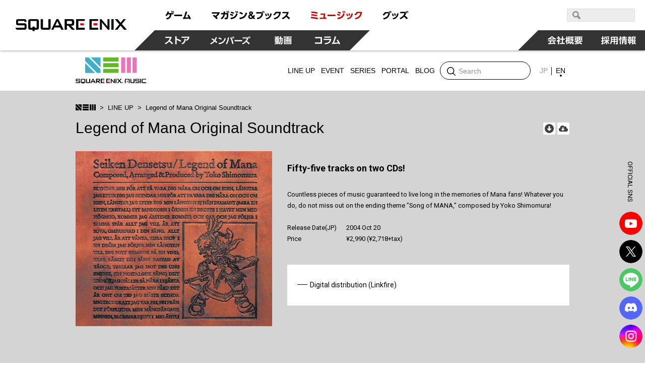

--- FILE ---
content_type: text/html; charset=UTF-8
request_url: https://www.jp.square-enix.com/music/en/lineup/item/SQEX-10036-37.html
body_size: 12004
content:
<!DOCTYPE html>
<html lang="en">
<head>
<meta charset="UTF-8">
<meta content="text/html; charset=UTF-8" http-equiv="Content-Type">
<meta name="viewport" content="width=device-width">
<meta http-equiv="X-UA-Compatible" content="IE=edge">
<meta name="format-detection" content="telephone=no">
<title>聖剣伝説 Legend of Mana Original Soundtrack | LINE UP | SQUARE ENIX MUSIC | SQUARE ENIX</title>
<meta name="author" content="SQUARE ENIX CO., LTD."/>
<meta name="description" content="数々の名曲が詰め込まれた不朽の名作！心を虜にする優しく暖かなメロディの「Song of MANA 〜Ending Theme〜」は必聴！！作曲：下村陽子"/>
<meta name="keywords" content="SQUARE ENIX,Music,Soundtrack,CD"/>
<meta property="og:title" content="聖剣伝説 Legend of Mana Original Soundtrack | LINE UP | SQUARE ENIX MUSIC | SQUARE ENIX"/>
<meta property="og:type" content="article"/>
<meta property="og:url" content="https://www.jp.square-enix.com/music/lineup/item/SQEX-10036-37.html"/>
<meta property="og:image" content="https://www.jp.square-enix.com/music/lineup/assets/img/SQEX-10036-37_2.jpg"/>
<meta property="og:site_name" content="SQUARE ENIX MUSIC"/>
<meta property="og:description" content="数々の名曲が詰め込まれた不朽の名作！心を虜にする優しく暖かなメロディの「Song of MANA 〜Ending Theme〜」は必聴！！作曲：下村陽子"/>
<meta name="twitter:card" content="summary"/>
<meta name="twitter:title" content="聖剣伝説 Legend of Mana Original Soundtrack | LINE UP | SQUARE ENIX MUSIC | SQUARE ENIX"/>
<meta name="twitter:description" content="数々の名曲が詰め込まれた不朽の名作！心を虜にする優しく暖かなメロディの「Song of MANA 〜Ending Theme〜」は必聴！！作曲：下村陽子"/>
<meta name="twitter:image:src" content="https://www.jp.square-enix.com/music/lineup/assets/img/SQEX-10036-37_2.jpg">
<meta name="twitter:site" content="@sem_sep">
<link rel="image_src" type="image/jpeg" href="https://www.jp.square-enix.com/common/images/fb_icon_sqex.jpg" />
<link rel="apple-touch-icon" href="https://www.jp.square-enix.com/img/bookmark/bookmark.jpg">
<!-- // OGP -->
<!-- common CSS -->
<link rel="stylesheet" type="text/css" href="/cmn/css/style.css" media="all">
<link rel="stylesheet" type="text/css" href="/cmn/header_footer/css/anim.css" media="all">
<link rel="stylesheet" type="text/css" href="/cmn/header_footer/css/main.css" media="all">
<!-- common JS -->
<script type="text/javascript" src="/cmn/js/jquery-3.3.1.min.js"></script>
<script type="text/javascript" src="/cmn/js/tapevents.js"></script>
<!-- Local CSS -->
<link rel="stylesheet" href="/music/assets/css/style.css?v3_4">
<!-- Local JS -->
<script type="text/javascript" src="/music/assets/js/libs.min.js"></script>
<!-- Global Site Tag (gtag.js) - Google Analytics -->
<script async src="https://www.googletagmanager.com/gtag/js?id=G-XZR9BJSMZ2"></script>
<script>
  window.dataLayer = window.dataLayer || [];
  function gtag(){dataLayer.push(arguments);}
  gtag('js', new Date());

  gtag('config', 'G-XZR9BJSMZ2');
  gtag('config', 'UA-39676948-21');
  gtag('config', 'UA-47840320-1');
</script>
</head>
<body class="lineup-detail">
    <!-- header -->
    	<script type="text/javascript" src="/cmn/header_footer/js/lib/velocity.min.js"></script>
	<script type="text/javascript" src="/cmn/header_footer/js/lib/hammer.min.js"></script>
	<script type="text/javascript" src="/cmn/header_footer/js/lib/jquery.hammer.js"></script>
	<script type="text/javascript" src="/cmn/header_footer/js/lib/matchMedia.js"></script>
	<script type="text/javascript" src="/cmn/header_footer/js/lib/matchMedia.addListener.js"></script>
	<script type="text/javascript" src="/cmn/header_footer/js/plugin.js"></script>
	<script type="text/javascript" src="/cmn/header_footer/js/main.js"></script>
	<script type="text/javascript" src="/cmn/header_footer/js/mtSiteSearch.js"></script>
	<link rel="stylesheet" type="text/css" href="/cmn/header_footer/css/mtss.css" media="all">

	<header>
		<!-- スマホメニュー用オーバーレイ -->
		<div class="sqex-small-menu-overlay" id="sqex-small-menu-overlay"></div>

		<div class="sqex-header">

			<div class="sqex-header-main">

				<!-- スクエニロゴエリア -->
				<div class="sqex-header-logo">
					<a href="/"><img src="/cmn/header_footer/img/logo.svg" width="310" height="31" /></a>
				</div><!-- sqex-header-logo -->

				<!-- PCサイズ用メニュー -->
				<div class="sqex-large-menu">
					<!-- 上側メニュー -->
					<div class="sqex-large-menu-main">
						<!-- 上側メニュー左 -->
						<div class="sqex-large-menu-main-l">
							<a href="/game/" class="sqex-large-menu-button game" data-name="game">
								<span><svg xmlns="http://www.w3.org/2000/svg" viewBox="0 0 53 18"><title>ゲーム</title><path data-name="game" d="M4.172 17.53c5.541-1.17 8.44-3.581 8.99-9.951h3.981v-2.7H7.585a23.9 23.9 0 00.825-2.825l-3.082-.288a10.784 10.784 0 01-4.183 7.342l2.128 1.979A11.931 11.931 0 006.3 7.578h3.743c-.367 5.632-3.174 6.622-7.247 7.4zM12.612.958a13.6 13.6 0 011.229 3.491l1.614-.468A14.2 14.2 0 0014.116.526zm2.715-.036a13.813 13.813 0 011.248 3.473l1.614-.468A15.158 15.158 0 0016.85.472zm3.416 7.143v2.969h15.7V8.065h-15.7zm17.584 8.583c5.541-.234 8.054-.45 12.017-.846.2.522.312.792.587 1.565l2.917-1.241a29.163 29.163 0 00-4.476-8.007l-2.535 1.152a32.448 32.448 0 012.385 4.067c-3.119.216-4.146.27-6.568.324A80.252 80.252 0 0044.415 2.38l-3.156-.54c-1.486 5.938-2.238 8.151-3.486 11.858h-1.8z" fill="currentColor" fill-rule="evenodd"/></svg></span>
							</a>
							<a href="https://magazine.jp.square-enix.com/top/" class="sqex-large-menu-button books" data-name="books">
								<span><svg xmlns="http://www.w3.org/2000/svg" viewBox="0 0 156 18"><title>マガジン＆ブックス</title><path data-name="books" d="M2.35 10.184a32.436 32.436 0 017.32 6.964l2.587-2.087a39.054 39.054 0 00-2.7-2.825c3.174-2.249 5.706-4.66 6.623-8.943H.38v2.753h11.492a12.609 12.609 0 01-4.385 4.355A39.558 39.558 0 004.606 8.26zm17.54 7.108a13.369 13.369 0 006.384-9.735h3.762v.954a34.185 34.185 0 01-.349 4.8c-.183.774-.385 1.026-1.523 1.026a15.887 15.887 0 01-2.385-.216l.165 2.861a16.626 16.626 0 002.642.2c1.028 0 2.826 0 3.578-1.853.66-1.62.789-5.632.789-7.593V4.853h-6.367c.092-1.224.129-1.781.165-2.951l-3.027-.036c0 1.511-.018 2.069-.092 2.987h-4.92v2.7h4.606a9.841 9.841 0 01-5.431 7.539zm9.467-16.176a13.581 13.581 0 011.3 3.419l1.578-.576A15.062 15.062 0 0030.823.54zm2.825-.054a13.55 13.55 0 011.229 3.455l1.6-.54a14.446 14.446 0 00-1.34-3.473zm12.247 2.987a24.043 24.043 0 00-5.651-1.853l-1.046 2.321a27.365 27.365 0 015.523 2.051zm2.514-2.627a14.855 14.855 0 011.632 3.527l1.5-.72A14.961 14.961 0 0048.35.774zm-4.184 6.946a19.951 19.951 0 00-5.447-2.015L36.285 8.71a23.868 23.868 0 015.339 2.2zm7.082-7a14.107 14.107 0 011.542 3.563l1.522-.684A15.647 15.647 0 0051.272.738zM38.012 17.183c7.026-.882 10.934-3.347 13.558-10.346l-2.532-1.8c-2.22 7.054-5.779 8.529-11.669 9.051zM62.133 5.271a23.764 23.764 0 00-5.963-2.573l-1.3 2.447a23.57 23.57 0 015.725 2.735zm-6.261 11.822c7.614-.936 12.109-3.977 14.568-11.876l-2.569-1.745c-2.11 7.917-6.494 10-12.659 10.526zm23.624-8.64c1.119-.648 2.624-1.512 2.624-3.455 0-1.8-1.468-3.329-3.853-3.329-2.532 0-4 1.475-4 3.347a4.45 4.45 0 001.266 2.9c-1.156.666-2.954 1.817-2.954 4.139 0 2.447 1.945 4.66 5.156 4.66a7.77 7.77 0 004.256-1.368l.936 1.08h3.614l-2.605-2.951a13.063 13.063 0 001.908-3.4l-2.312-1.673a12.984 12.984 0 01-1.449 2.987zm.734 4.858a4.176 4.176 0 01-2.367.792 2.158 2.158 0 01-2.385-2.087 2.738 2.738 0 011.669-2.249zm-2.349-6.694a3.046 3.046 0 01-.972-1.619 1.143 1.143 0 011.284-1.044 1.094 1.094 0 011.23 1.062c0 .705-.459.975-1.542 1.605zm10.614-3.635v2.843h10.531c-.55 3.455-1.761 7.36-9.375 8.727l1.321 2.7a14.7 14.7 0 008.036-4.139 12.956 12.956 0 003.045-6.586l-3.041-3.541H88.495zm10.88-1.152a14.985 14.985 0 012.073 3.293l1.266-.882a14.847 14.847 0 00-2.147-3.221zm2.55-.54a15.286 15.286 0 011.981 3.347l1.3-.846a15.169 15.169 0 00-2.073-3.293zm8 9.321a19.288 19.288 0 00-1.613-4.566l-2.311.612a18.354 18.354 0 011.449 4.534zm4-.828a16.887 16.887 0 00-1.358-4.426l-2.312.45a21.358 21.358 0 011.284 4.5zm-4.826 7.7c7.926-1.907 9.3-7.4 10.238-11.408l-2.844-.666c-1.174 6.208-2.99 8.529-9.265 9.915zm15.326-.018c5.247-.99 12.182-4.013 12.9-14.9h-10.55a11.089 11.089 0 01-4.513 5.038l1.871 2.105a14.241 14.241 0 004.55-4.5h5.266c-1.193 7.2-7.229 9.051-10.715 9.609zm16.05-14.809v2.717h8.623a14.838 14.838 0 01-3.395 5.308 18.647 18.647 0 01-6.311 4.21l1.651 2.393a21.827 21.827 0 006.972-4.966 55.944 55.944 0 015.137 5.074l2.459-2.357a48.083 48.083 0 00-5.8-4.858 17.981 17.981 0 003.156-7.521h-12.491z" fill="currentColor" fill-rule="evenodd"/></svg></span>
							</a>
							<a href="https://www.jp.square-enix.com/music/" class="sqex-large-menu-button music" data-name="music">
								<span><svg xmlns="http://www.w3.org/2000/svg" viewBox="0 0 103 18"><title>ミュージック</title><path data-name="music" d="M14.288 3.471A57.8 57.8 0 002.197 1.852L1.72 4.479a52.4 52.4 0 0112.017 1.907zm-.972 5.273A51.263 51.263 0 002.142 6.999L1.61 9.572a51.269 51.269 0 0111.137 1.872zm1.687 5.614A61.9 61.9 0 001.17 12.379l-.551 2.753a61.054 61.054 0 0113.412 2.194zm13.59-.45a74.513 74.513 0 00.789-8.151h-9.251v2.537h6.256a47.037 47.037 0 01-.642 5.614h-7.224v2.555h13.154v-2.556h-3.082zm5.52-5.92v2.969h15.706v-2.97H34.113zm26.639-4.049a24.043 24.043 0 00-5.651-1.853l-1.046 2.321a27.387 27.387 0 015.523 2.051zm2.513-2.627a14.819 14.819 0 011.633 3.527l1.5-.72A14.961 14.961 0 0064.673.664zm-4.183 6.946a19.951 19.951 0 00-5.451-2.014l-1.027 2.357a23.868 23.868 0 015.339 2.2zm7.082-7a14.068 14.068 0 011.541 3.563l1.523-.684A15.647 15.647 0 0067.595.628zM54.331 17.074c7.027-.882 10.935-3.347 13.559-10.346l-2.532-1.8c-2.22 7.054-5.779 8.529-11.669 9.051zm20.656-6.568a19.288 19.288 0 00-1.615-4.57l-2.312.612a18.325 18.325 0 011.45 4.534zm4-.828a16.812 16.812 0 00-1.358-4.426l-2.311.45a21.358 21.358 0 011.284 4.5zm-4.825 7.7c7.926-1.907 9.3-7.4 10.238-11.408l-2.844-.666c-1.174 6.208-2.991 8.529-9.266 9.915zm15.325-.018c5.247-.99 12.183-4.013 12.9-14.9H91.831a11.091 11.091 0 01-4.514 5.038l1.872 2.105a14.251 14.251 0 004.55-4.5h5.265c-1.192 7.2-7.228 9.051-10.714 9.609z" fill="currentColor" fill-rule="evenodd"/></svg></span>
							</a>
							<a href="https://www.jp.square-enix.com/goods/" class="sqex-large-menu-button goods" data-name="goods">
								<span><svg xmlns="http://www.w3.org/2000/svg" viewBox="0 0 52 18"><title>グッズ</title><path data-name="goods" d="M2.526 17.593c8.862-1.547 10.99-6.874 12.073-11.48l-2.385-3.149H4.746A10.35 10.35 0 01.435 7.75l1.871 2.123a13.293 13.293 0 004.348-4.265h5.138c-.771 3.671-2.679 8.259-10.458 9.321zm12.366-16.41a15.353 15.353 0 011.963 3.365l1.3-.828A15.164 15.164 0 0016.119.409zm-2.4.72a14.624 14.624 0 011.981 3.329l1.3-.846A15.782 15.782 0 0013.7 1.111zm10.155 8.619a19.288 19.288 0 00-1.615-4.57l-2.312.612a18.325 18.325 0 011.45 4.534zm4-.828a16.843 16.843 0 00-1.357-4.426l-2.312.45a21.358 21.358 0 011.284 4.5zm-4.825 7.7c7.926-1.907 9.3-7.4 10.238-11.408l-2.844-.666c-1.174 6.208-2.991 8.529-9.265 9.915zM45.446 2.567h-10.2v2.717h8.623a17.079 17.079 0 01-9.688 9.519l1.652 2.411a22.091 22.091 0 006.99-5 51.7 51.7 0 015.119 5.056l2.422-2.393a51.6 51.6 0 00-5.761-4.84 18 18 0 002.531-4.966zm.733-.864a14.064 14.064 0 011.6 3.527l1.394-.7a15.493 15.493 0 00-1.688-3.473zm2.422-.648A14.862 14.862 0 0150.179 4.6l1.394-.7A15.891 15.891 0 0049.904.409z" fill="currentColor" fill-rule="evenodd"/></svg></span>
							</a>
						</div><!-- sqex-large-menu-main-l -->
						<!-- 上側メニュー右 -->
						<div class="sqex-large-menu-main-r">
							<div class="sqex-header-search">
								<!-- 検索エリア -->
								<div id="sqexSiteSearch_pc"></div>
							</div>
						</div>
					</div><!-- sqex-large-menu-main -->
					<!-- 下側メニュー -->
					<div class="sqex-large-menu-sub">
						<!-- 下側メニュー左 -->
						<div class="sqex-large-menu-sub-l">
							<a href="https://store.jp.square-enix.com/" class="sqex-large-menu-button store sqex-l-diamond" data-name="store">
								<span>ストア</span>
							</a>
							<a href="https://member.jp.square-enix.com/" class="sqex-large-menu-button members sqex-r-diamond" data-name="members">
								<span>メンバーズ</span>
							</a>
							<a href="https://www.jp.square-enix.com/presents/" class="sqex-large-menu-button presents sqex-r-diamond" data-name="presents">
								<span>動画</span>
							</a>
							<a href="https://www.jp.square-enix.com/column/" class="sqex-large-menu-button column sqex-r-diamond" data-name="column">
								<span>コラム</span>
							</a>
						</div>
						<!-- 下側メニュー右 -->
						<div class="sqex-large-menu-sub-r">
							<a href="/company/ja/" class="sqex-large-menu-button company sqex-l-diamond" data-name="company">
								<span>会社情報</span>
							</a>
							<a href="/recruit/" class="sqex-large-menu-button recruit">
								<span>採用情報</span>
							</a>
						</div>
					</div>
				</div>

				<!-- スマホサイズ用メニュー -->
				<div class="sqex-small-menu" id="sqex-small-menu">
					<div class="sqex-small-menu-content">
						<!-- 見出し -->
						<div class="sqex-small-menu-header">
							SQUARE ENIX 公式サイトメニュー
						</div>
						<!-- ボタンリスト -->
						<div class="sqex-small-menu-main">
							<ul>
								<li>
									<a href="/game/">ゲーム</a>
								</li>
								<li>
									<a href="https://magazine.jp.square-enix.com/top/">マガジン＆ブックス</a>
								</li>
								<li>
									<a href="https://www.jp.square-enix.com/music/">ミュージック</a>
								</li>
								<li>
									<a href="https://www.jp.square-enix.com/goods/">グッズ</a>
								</li>
							</ul>
						</div>
						<div class="sqex-small-menu-main">
							<ul>
								<li>
									<a href="https://store.jp.square-enix.com/">ストア</a>
								</li>
								<li>
									<a href="https://member.jp.square-enix.com/">メンバーズ</a>
								</li>
								<li>
									<a href="https://www.jp.square-enix.com/presents/">動画</a>
								</li>
								<li>
									<a href="https://www.jp.square-enix.com/column/">コラム</a>
								</li>
							</ul>
						</div>
						<!-- サブメニュー -->
						<div class="sqex-small-menu-sub">
							<ul>
								<li>
									<a href="/company/ja/">
										会社情報
									</a>
								</li>
								<li>
									<a href="/recruit/">
										採用情報
									</a>
								</li>
							</ul>
							<!-- 検索エリア -->
							<div class="sqex-small-menu-search">
								<div class="search-title">SQUARE ENIX サイト内検索</div>
								<div id="sqexSiteSearch_sp"></div>
							</div>
						</div>
					</div>
				</div>

				<!-- スマートフォンサイズ用、メニュー開閉ボタン -->
				<a class="sqex-small-menu-button" id="sqex-small-menu-button" href="#">
					<ul>
						<li></li>
						<li></li>
						<li></li>
					</ul>
				</a>

			</div><!-- sqex-header-main -->

		</div><!-- sqex-header -->

	</header>
    <!-- // header -->
  <div id="content">
<header id="sem_header">
      <p class="logo"><a href="/music/en/">SQUARE ENIX MUSIC</a></p>
      <nav class=nav>
        <div class="btn-lineup"><a href="/music/en/lineup/"><span>LINE UP</span></a></div>
        <div class="btn-event"><a href="/music/en/event/"><span>EVENT</span></a></div>
        <div class="btn-series">
          <a href="javascript:"><span>SERIES</span></a>
          <div class="sub-menu series">
            <div class="items">
              <div class="item">
                <a href="https://www.jp.square-enix.com/music/en/lineup/series/dragonquest/">
                  <div class="thumb"><img src="https://www.jp.square-enix.com/music/lineup/assets/img/series-dq.jpg" alt=""></div>
                  <p class="text-name">SYMPHONIC SUITE DRAGON QUEST</p>
                </a>
              </div>
            <div class="item">
                <a href="https://www.jp.square-enix.com/music/en/lineup/series/FF/">
                  <div class="thumb"><img src="https://www.jp.square-enix.com/music/lineup/assets/img/series-FF.jpg" alt=""></div>
                  <p class="text-name">FINAL FANTASY OST</p>
                </a>
              </div>
            <div class="item">
                <a href="https://www.jp.square-enix.com/music/en/lineup/series/Chocobo/">
                  <div class="thumb"><img src="https://www.jp.square-enix.com/music/lineup/assets/img/Series_Chocobo.png" alt=""></div>
                  <p class="text-name">Chocobo</p>
                </a>
              </div>
            <div class="item">
                <a href="https://www.jp.square-enix.com/music/en/lineup/series/NieR/">
                  <div class="thumb"><img src="https://www.jp.square-enix.com/music/lineup/assets/img/series-NieR.jpg" alt=""></div>
                  <p class="text-name">NieR</p>
                </a>
              </div>
            <div class="item">
                <a href="https://www.jp.square-enix.com/music/en/lineup/series/SaGa/">
                  <div class="thumb"><img src="https://www.jp.square-enix.com/music/lineup/assets/img/5d0679855fbdd3e00a35505d2c9a28cf20851737.jpg" alt=""></div>
                  <p class="text-name">SaGa</p>
                </a>
              </div>
            <div class="item">
                <a href="https://www.jp.square-enix.com/music/en/lineup/series/Mana/">
                  <div class="thumb"><img src="https://www.jp.square-enix.com/music/lineup/assets/img/series-Seiken.jpg" alt=""></div>
                  <p class="text-name">Mana</p>
                </a>
              </div>
            <div class="item">
                <a href="https://www.jp.square-enix.com/music/en/lineup/series/KINGDOM_HEARTS/">
                  <div class="thumb"><img src="https://www.jp.square-enix.com/music/lineup/assets/img/78e0d2a45f819afb146c0dd22e88583929e0410f.jpg" alt=""></div>
                  <p class="text-name">KINGDOM HEARTS</p>
                </a>
              </div>
            <div class="item">
                <a href="https://www.jp.square-enix.com/music/en/lineup/series/OCTOPATH_TRAVELER/">
                  <div class="thumb"><img src="https://www.jp.square-enix.com/music/lineup/assets/img/Series_OCTOPATH.png" alt=""></div>
                  <p class="text-name">OCTOPATH TRAVELER</p>
                </a>
              </div>
            <div class="item">
                <a href="https://www.jp.square-enix.com/music/en/lineup/series/CHRONO/">
                  <div class="thumb"><img src="https://www.jp.square-enix.com/music/lineup/assets/img/781b2e97ce239f86a011541bbade87419d802012.png" alt=""></div>
                  <p class="text-name">CHRONO</p>
                </a>
              </div>
            </div>
          </div>
        </div>
        <div class="btn-portal">
          <a href="javascript:"><span>PORTAL</span></a>
          <div class="sub-menu series">
            <div class="items">
              <div class="item">
                <a href="https://www.jp.square-enix.com/music/sem/page/FF7portal/">
                  <div class="thumb"><img src="/music/assets/img/common/banner-portal-ff7.jpg?v2" alt=""></div>
                  <p class="text-name">FINAL FANTASY VII</p>
                </a>
              </div>
              <div class="item">
                <a href="https://www.jp.square-enix.com/music/sem/page/FF11portal/en/">
                  <div class="thumb"><img src="/music/assets/img/common/banner-portal-ff11.jpg" alt=""></div>
                  <p class="text-name">FINAL FANTASY XI</p>
                </a>
              </div>
              <div class="item">
                <a href="https://www.jp.square-enix.com/music/sem/page/ff14/portal/">
                  <div class="thumb"><img src="/music/assets/img/common/banner-portal-ff14.jpg" alt=""></div>
                  <p class="text-name">FINAL FANTASY XIV</p>
                </a>
              </div>
              <div class="item">
                <a href="https://www.jp.square-enix.com/music/sem/page/ff15/portal/">
                  <div class="thumb"><img src="/music/assets/img/common/banner-portal-ff15.jpg" alt=""></div>
                  <p class="text-name">FINAL FANTASY XV</p>
                </a>
              </div>
              <div class="item">
                <a href="https://www.jp.square-enix.com/music/sem/page/vinyl_portal/">
                  <div class="thumb"><img src="/music/assets/img/common/banner-portal-vinyl.jpg" alt=""></div>
                  <p class="text-name">VINYL RECORD</p>
                </a>
              </div>
              <div class="item">
                <a href="https://www.jp.square-enix.com/music/onstream/en/">
                  <div class="thumb"><img src="/music/assets/img/common/banner-portal-onstream.jpg" alt=""></div>
                  <p class="text-name">On STREAM </p>
                </a>
              </div>
              <div class="item">
                <a href="https://www.jp.square-enix.com/music/sem/page/jazzportal/">
                  <div class="thumb"><img src="/music/assets/img/common/banner-portal-jazz.jpg" alt=""></div>
                  <p class="text-name">JAZZ</p>
                </a>
              </div>
              <div class="item">
                <a href="https://www.jp.square-enix.com/music/sem/page/remix/">
                  <div class="thumb"><img src="/music/assets/img/common/banner-portal-remix.jpg" alt=""></div>
                  <p class="text-name">SPECIAL REMIX</p>
                </a>
              </div>
              <div class="item">
                <a href="https://www.jp.square-enix.com/music/sem/page/distant_worlds/">
                  <div class="thumb"><img src="/music/assets/img/common/banner-portal-distantworlds.jpg" alt=""></div>
                  <p class="text-name">Distant Worlds<br>music from FINAL FANTASY</p>
                </a>
              </div>
              <div class="item">
                <a href="https://www.jp.square-enix.com/music/sem/page/brabraff/portal/">
                  <div class="thumb"><img src="/music/assets/img/common/banner-portal-bbff.jpg" alt=""></div>
                  <p class="text-name">BRA★BRA FINAL FANTASY</p>
                </a>
              </div>
            </div>
          </div>
        </div>
        <div class="btn-blog"><a href="http://blog.jp.square-enix.com/music/cm_blog/" target="_blank"><span>BLOG</span></a></div>
      </nav>
      <div class="search">
        <form action="/music/en/search/">
          <input type="text" name="keyword" placeholder="Search" />
          <input type="submit" value="検索" />
        </form>
      </div>
      <div class="search-icon"></div>
      <div class="lang">
        <ul>
          <li><a href="/music/">JP</a></li>
          <li><a href="/music/en/" class="active">EN</a></li>
        </ul>
      </div>
    </header>   
    
    <header class="page-header">
      <div class="container">
        <div class="breadcrumb">
          <ul>
            <li><a href="/music/en/" class="top">SQUARE ENIX MUSIC</a></li>
            <li><a href="/music/en/lineup/">LINE UP</a></li>
            <li>Legend of Mana Original Soundtrack</li>
          </ul>
        </div>
        <h1 class="title-primary">Legend of Mana Original Soundtrack</h1>
        <ul class="icons">
          <li class="download">Download Distribution</li><li class="subscription">Streaming</li>
        </ul>
      </div>
    </header>
    
    <div class="abstract">
      <div class="container">
        <div class="jacket"><img src="https://www.jp.square-enix.com/music/lineup/assets/img/SQEX-10036-37_2.jpg" alt="" /></div>
        <div class="inner">
          <p class="text-lead">Fifty-five tracks on two CDs!</p>
          <p class="text-description">Countless pieces of music guaranteed to live long in the memories of Mana fans! Whatever you do, do not miss out on the ending theme "Song of MANA," composed by Yoko Shimomura!</p>
          <dl class="detail">
            <dt>Release Date(JP)</dt>
            <dd>2004 Oct 20</dd>
            <dt>Price</dt>
            <dd>¥2,990 (¥2,718+tax)</dd>
          </dl>
          
          <ul class="ec-links"><li><a href="https://sqex.lnk.to/CljwgoTP" target="_blank">Digital distribution (Linkfire)</a></li></ul>
        </div>
      </div>
    </div>
    
    <section class="tracklist contents-block">
      <div class="container">
        <h2 class="title-secondary">TRACK LIST</h2>
        <div class="disc">
          <h3 class="disc-no">Disc1</h3>
          
        <ul>
            <li><span class="track-no">1</span>Legend of Mana - Title Theme</li>
            <li><span class="track-no">2</span>Nostalgic Song</li>
            <li><span class="track-no">3</span>World of Mana</li>
            <li><span class="track-no">4</span>Song of Mana - Opening Theme</li>
            <li><span class="track-no">5</span>A Soulful Place</li>
            <li><span class="track-no">6</span>Hometown of Domina</li>
            <li><span class="track-no">7</span>Diddle's Organ</li>
            <li><span class="track-no">8</span>Traveler's Road</li>
            <li><span class="track-no">9</span>Pain of the Universe</li>
            <li><span class="track-no">10</span>Gato Grottoes</li>
            <li><span class="track-no">11</span>Picturesque Landscape</li>
            <li><span class="track-no">12</span>Beast of the Wildlands</li>
          </ul>
          <ul>
            <li><span class="track-no">13</span>Lumina, City of Moonlight</li>
            <li><span class="track-no">14</span>Dreams of Days Past - The Siren's Song</li>
            <li><span class="track-no">15</span>To the Sea</li>
            <li><span class="track-no">16</span>Polpota Harbor</li>
            <li><span class="track-no">17</span>Dreams of Days Past</li>
            <li><span class="track-no">18</span>The Tranquil History</li>
            <li><span class="track-no">19</span>Bedighted Orbit</li>
            <li><span class="track-no">20</span>Singing Wind, Journey's Path</li>
            <li><span class="track-no">21</span>Geo, City of Magic</li>
            <li><span class="track-no">22</span>Racing Memories</li>
            <li><span class="track-no">23</span>Darkness Nova</li>
          </ul>
        </div>
    <div class="disc">
          <h3 class="disc-no">Disc2</h3>
          
        <ul>
            <li><span class="track-no">1</span>Pastorale</li>
            <li><span class="track-no">2</span>At the Ranch</li>
            <li><span class="track-no">3</span>Maker's Gallop</li>
            <li><span class="track-no">4</span>The Dreaming Fruit</li>
            <li><span class="track-no">5</span>Something Good Will Happen</li>
            <li><span class="track-no">6</span>Let's Play the Organ</li>
            <li><span class="track-no">7</span>Let's Play the Organ Part II</li>
            <li><span class="track-no">8</span>Nocturne</li>
            <li><span class="track-no">9</span>Digger's Song</li>
            <li><span class="track-no">10</span>Song of Peace</li>
            <li><span class="track-no">11</span>Song of Sorrow</li>
            <li><span class="track-no">12</span>Song of Joy</li>
            <li><span class="track-no">13</span>Song of Wonder</li>
            <li><span class="track-no">14</span>Searching for the Truth</li>
            <li><span class="track-no">15</span>Lucemia - Two Motives</li>
            <li><span class="track-no">16</span>Irwin on Reflection</li>
          </ul>
          <ul>
            <li><span class="track-no">17</span>Searching Beyond the Truth</li>
            <li><span class="track-no">18</span>Intertwined Destinies</li>
            <li><span class="track-no">19</span>The Bond Bestowed</li>
            <li><span class="track-no">20</span>The Flames</li>
            <li><span class="track-no">21</span>The Crimson Dragon</li>
            <li><span class="track-no">22</span>What Lies Ahead</li>
            <li><span class="track-no">23</span>Blue Melancholy</li>
            <li><span class="track-no">24</span>Sandra the Jewel Thief</li>
            <li><span class="track-no">25</span>Bejeweled City in Ruins</li>
            <li><span class="track-no">26</span>Foolish Lust for Treasure</li>
            <li><span class="track-no">27</span>The Shining Color of Tears</li>
            <li><span class="track-no">28</span>Thoughts of the Mana Tree, Far Away - Theme of Mana</li>
            <li><span class="track-no">29</span>The Sacred Ground of Mana</li>
            <li><span class="track-no">30</span>A Time of Desolation</li>
            <li><span class="track-no">31</span>Nostalgic Song Reprise - Finale</li>
            <li><span class="track-no">32</span>Song of Mana - Ending Theme</li>
          </ul>
        </div>
    </section>
    
    <section class="player-embed contents-block">
      <div class="container">
        
        
      </div>
    </section></mt:If>
    
    <section class="media contents-block">
      <div class="container">
        <h2 class="title-secondary">MEDIA</h2>
        <div class="media-list swiper-container">
          <div class="swiper-wrapper">
               <div class="media-item swiper-slide">
              <a href="https://youtu.be/nnkq7k3Ufss" target="_blank" class="play-youtube" data-youtube="nnkq7k3Ufss">
                <div class="thumbnail"><img src="https://img.youtube.com/vi/nnkq7k3Ufss/mqdefault.jpg" alt="" /></div>
                <p class="title"></p>
              </a>
            </div>
          </div>
          <div class="pager-prev">&lt;</div>
          <div class="pager-next">&gt;</div>
        </div>
      </div>
    </section>
    
    <section class="related contents-block">
      <div class="container">
        <h2 class="title-secondary">RELATED ITEMS</h2>
        <div class="lineup-list">
          <div class="lineup-item" data-date="2024-09-11" data-year="2024">
            <div class="jacket"><a href="https://www.jp.square-enix.com/music/en/lineup/item/SQEX-11094-8.html"><img src="https://www.jp.square-enix.com/music/lineup/assets/img/9a568e3c2dbc62b84f2572c16ae86856446036ea.jpg" loading="lazy" alt="" /></a></div>
            <div class="lineup-item-inner">
              <p class="date">2024 Sep 11 ON SALE</p>
              <p class="title">VISIONS of MANA Original Soundtrack</p>
              <ul class="tags">
                
                  
                    
                    
                  
                    
                    
                  
                  
                  <li class="item tag"><a href="/music/en/lineup/?tag=CD">CD</a></li>
                  
                  <li class="item tag"><a href="/music/en/lineup/?tag=Original%20Soundtrack">Original Soundtrack</a></li>
                  
                  
                
                <li class="item distribution"><a href="/music/en/lineup/?tag=Physical Copy">Physical Copy</a></li><li class="item distribution"><a href="/music/en/lineup/?tag=Download">Download</a></li>
                
                  
                    
                    
                    
                  
                  
                  <li class="item series"><a href="/music/en/lineup/?series=Mana">Mana</a></li>
                  
                  
                
              </ul>
              <p class="btn-cta"><a href="https://www.jp.square-enix.com/music/en/lineup/item/SQEX-11094-8.html">Learn More</a></p>
            </div>
          </div>
          <div class="lineup-item" data-date="2021-10-27" data-year="2021">
            <div class="jacket"><a href="https://www.jp.square-enix.com/music/en/lineup/item/SQEX-10893-4.html"><img src="https://www.jp.square-enix.com/music/lineup/assets/img/SQEX-10893-4.jpg" loading="lazy" alt="" /></a></div>
            <div class="lineup-item-inner">
              <p class="date">2021 Oct 27 ON SALE</p>
              <p class="title">TRIALS of MANA 25th Anniversary Orchestra Concert CD</p>
              <ul class="tags">
                
                  
                    
                    
                  
                    
                    
                  
                  
                  <li class="item tag"><a href="/music/en/lineup/?tag=Concert">Concert</a></li>
                  
                  <li class="item tag"><a href="/music/en/lineup/?tag=CD">CD</a></li>
                  
                  
                
                <li class="item distribution"><a href="/music/en/lineup/?tag=Physical Copy">Physical Copy</a></li><li class="item distribution"><a href="/music/en/lineup/?tag=Download">Download</a></li>
                
                  
                    
                    
                    
                  
                  
                  <li class="item series"><a href="/music/en/lineup/?series=Mana">Mana</a></li>
                  
                  
                
              </ul>
              <p class="btn-cta"><a href="https://www.jp.square-enix.com/music/en/lineup/item/SQEX-10893-4.html">Learn More</a></p>
            </div>
          </div>
          <div class="lineup-item" data-date="2021-06-24" data-year="2021">
            <div class="jacket"><a href="https://www.jp.square-enix.com/music/en/lineup/item/SQEX-10880-1.html"><img src="https://www.jp.square-enix.com/music/lineup/assets/img/SQEX-10880-1.jpg" loading="lazy" alt="" /></a></div>
            <div class="lineup-item-inner">
              <p class="date">2021 Jun 24 ON SALE</p>
              <p class="title">Legend of Mana Remastered: The Soundtrack</p>
              <ul class="tags">
                
                  
                    
                    
                  
                  
                  <li class="item tag"><a href="/music/en/lineup/?tag=Original%20Soundtrack">Original Soundtrack</a></li>
                  
                  
                
                <li class="item distribution"><a href="/music/en/lineup/?tag=Download">Download</a></li>
                
                  
                    
                    
                    
                  
                  
                  <li class="item series"><a href="/music/en/lineup/?series=Mana">Mana</a></li>
                  
                  
                
              </ul>
              <p class="btn-cta"><a href="https://www.jp.square-enix.com/music/en/lineup/item/SQEX-10880-1.html">Learn More</a></p>
            </div>
          </div>
          <div class="lineup-item" data-date="2020-04-22" data-year="2020">
            <div class="jacket"><a href="https://www.jp.square-enix.com/music/en/lineup/item/SQEX-10783-5.html"><img src="https://www.jp.square-enix.com/music/lineup/assets/img/SQEX-10783-5.jpg" loading="lazy" alt="" /></a></div>
            <div class="lineup-item-inner">
              <p class="date">2020 Apr 22 ON SALE</p>
              <p class="title">TRIALS of MANA Original Soundtrack</p>
              <ul class="tags">
                
                  
                    
                    
                  
                    
                    
                  
                  
                  <li class="item tag"><a href="/music/en/lineup/?tag=CD">CD</a></li>
                  
                  <li class="item tag"><a href="/music/en/lineup/?tag=Original%20Soundtrack">Original Soundtrack</a></li>
                  
                  
                
                <li class="item distribution"><a href="/music/en/lineup/?tag=Physical Copy">Physical Copy</a></li><li class="item distribution"><a href="/music/en/lineup/?tag=Download">Download</a></li>
                
                  
                    
                    
                    
                  
                  
                  <li class="item series"><a href="/music/en/lineup/?series=Mana">Mana</a></li>
                  
                  
                
              </ul>
              <p class="btn-cta"><a href="https://www.jp.square-enix.com/music/en/lineup/item/SQEX-10783-5.html">Learn More</a></p>
            </div>
          </div>
          <div class="lineup-item" data-date="2018-02-21" data-year="2018">
            <div class="jacket"><a href="https://www.jp.square-enix.com/music/en/lineup/item/SQEX-10635-7.html"><img src="/music/lineup/assets/img/SQEX-10635-7.jpg" loading="lazy" alt="" /></a></div>
            <div class="lineup-item-inner">
              <p class="date">2018 Feb 21 ON SALE</p>
              <p class="title">Seiken Densetsu 2 / Secret of Mana Original Soundtrack</p>
              <ul class="tags">
                
                  
                    
                    
                  
                    
                    
                  
                  
                  <li class="item tag"><a href="/music/en/lineup/?tag=CD">CD</a></li>
                  
                  <li class="item tag"><a href="/music/en/lineup/?tag=Original%20Soundtrack">Original Soundtrack</a></li>
                  
                  
                
                <li class="item distribution"><a href="/music/en/lineup/?tag=Physical Copy">Physical Copy</a></li><li class="item distribution"><a href="/music/en/lineup/?tag=Streaming">Streaming</a></li><li class="item distribution"><a href="/music/en/lineup/?tag=Download">Download</a></li>
                
                  
                    
                    
                    
                  
                  
                  <li class="item series"><a href="/music/en/lineup/?series=Mana">Mana</a></li>
                  
                  
                
              </ul>
              <p class="btn-cta"><a href="https://www.jp.square-enix.com/music/en/lineup/item/SQEX-10635-7.html">Learn More</a></p>
            </div>
          </div>
          <div class="lineup-item" data-date="2018-01-24" data-year="2018">
            <div class="jacket"><a href="https://www.jp.square-enix.com/music/en/lineup/item/SQEX-10640.html"><img src="/music/lineup/assets/img/SQEX-10640.jpg" loading="lazy" alt="" /></a></div>
            <div class="lineup-item-inner">
              <p class="date">2018 Jan 24 ON SALE</p>
              <p class="title">Seiken Densetsu 25th Anniversary Orchestra Concert CD</p>
              <ul class="tags">
                
                  
                    
                    
                  
                    
                    
                  
                    
                    
                  
                  
                  <li class="item tag"><a href="/music/en/lineup/?tag=Concert">Concert</a></li>
                  
                  <li class="item tag"><a href="/music/en/lineup/?tag=CD">CD</a></li>
                  
                  <li class="item tag"><a href="/music/en/lineup/?tag=Orchestra">Orchestra</a></li>
                  
                  
                
                <li class="item distribution"><a href="/music/en/lineup/?tag=Physical Copy">Physical Copy</a></li><li class="item distribution"><a href="/music/en/lineup/?tag=Streaming">Streaming</a></li><li class="item distribution"><a href="/music/en/lineup/?tag=Download">Download</a></li>
                
                  
                    
                    
                    
                  
                  
                  <li class="item series"><a href="/music/en/lineup/?series=Mana">Mana</a></li>
                  
                  
                
              </ul>
              <p class="btn-cta"><a href="https://www.jp.square-enix.com/music/en/lineup/item/SQEX-10640.html">Learn More</a></p>
            </div>
          </div>
          <div class="lineup-item" data-date="2016-03-30" data-year="2016">
            <div class="jacket"><a href="https://www.jp.square-enix.com/music/en/lineup/item/SQEX-10544-5.html"><img src="/music/lineup/assets/img/SQEX-10544-5.jpg" loading="lazy" alt="" /></a></div>
            <div class="lineup-item-inner">
              <p class="date">2016 Mar 30 ON SALE</p>
              <p class="title">ADVENTURES of MANA Original Soundtrack</p>
              <ul class="tags">
                
                  
                    
                    
                  
                    
                    
                  
                  
                  <li class="item tag"><a href="/music/en/lineup/?tag=CD">CD</a></li>
                  
                  <li class="item tag"><a href="/music/en/lineup/?tag=Original%20Soundtrack">Original Soundtrack</a></li>
                  
                  
                
                <li class="item distribution"><a href="/music/en/lineup/?tag=Physical Copy">Physical Copy</a></li><li class="item distribution"><a href="/music/en/lineup/?tag=Streaming">Streaming</a></li><li class="item distribution"><a href="/music/en/lineup/?tag=Download">Download</a></li>
                
                  
                    
                    
                    
                  
                  
                  <li class="item series"><a href="/music/en/lineup/?series=Mana">Mana</a></li>
                  
                  
                
              </ul>
              <p class="btn-cta"><a href="https://www.jp.square-enix.com/music/en/lineup/item/SQEX-10544-5.html">Learn More</a></p>
            </div>
          </div>
          <div class="lineup-item" data-date="2015-09-30" data-year="2015">
            <div class="jacket"><a href="https://www.jp.square-enix.com/music/en/lineup/item/SQEX-10510.html"><img src="/music/lineup/assets/img/SQEX-10510.jpg" loading="lazy" alt="" /></a></div>
            <div class="lineup-item-inner">
              <p class="date">2015 Sep 30 ON SALE</p>
              <p class="title">Legend of Mana Arranged Album - Promise</p>
              <ul class="tags">
                
                  
                    
                    
                  
                    
                    
                  
                  
                  <li class="item tag"><a href="/music/en/lineup/?tag=CD">CD</a></li>
                  
                  <li class="item tag"><a href="/music/en/lineup/?tag=Arrange">Arrange</a></li>
                  
                  
                
                <li class="item distribution"><a href="/music/en/lineup/?tag=Physical Copy">Physical Copy</a></li>
                
                  
                    
                    
                    
                  
                  
                  <li class="item series"><a href="/music/en/lineup/?series=Mana">Mana</a></li>
                  
                  
                
              </ul>
              <p class="btn-cta"><a href="https://www.jp.square-enix.com/music/en/lineup/item/SQEX-10510.html">Learn More</a></p>
            </div>
          </div>
          <div class="lineup-item" data-date="2015-09-17" data-year="2015">
            <div class="jacket"><a href="https://www.jp.square-enix.com/music/en/lineup/item/SQEX-10509.html"><img src="/music/lineup/assets/img/SQEX-10509.jpg" loading="lazy" alt="" /></a></div>
            <div class="lineup-item-inner">
              <p class="date">2015 Sep 17 ON SALE</p>
              <p class="title">RISE of MANA -Additional Tracks-</p>
              <ul class="tags">
                
                  
                    
                    
                  
                    
                    
                  
                  
                  <li class="item tag"><a href="/music/en/lineup/?tag=CD">CD</a></li>
                  
                  <li class="item tag"><a href="/music/en/lineup/?tag=Original%20Soundtrack">Original Soundtrack</a></li>
                  
                  
                
                <li class="item distribution"><a href="/music/en/lineup/?tag=Physical Copy">Physical Copy</a></li>
                
                  
                    
                    
                    
                  
                  
                  <li class="item series"><a href="/music/en/lineup/?series=Mana">Mana</a></li>
                  
                  
                
              </ul>
              <p class="btn-cta"><a href="https://www.jp.square-enix.com/music/en/lineup/item/SQEX-10509.html">Learn More</a></p>
            </div>
          </div>
          <div class="lineup-item" data-date="2014-04-23" data-year="2014">
            <div class="jacket"><a href="https://www.jp.square-enix.com/music/en/lineup/item/SQEX-10433.html"><img src="/music/lineup/assets/img/SQEX-10433.jpg" loading="lazy" alt="" /></a></div>
            <div class="lineup-item-inner">
              <p class="date">2014 Apr 23 ON SALE</p>
              <p class="title">RISE of MANA Original Soundtrack</p>
              <ul class="tags">
                
                  
                    
                    
                  
                    
                    
                  
                  
                  <li class="item tag"><a href="/music/en/lineup/?tag=CD">CD</a></li>
                  
                  <li class="item tag"><a href="/music/en/lineup/?tag=Original%20Soundtrack">Original Soundtrack</a></li>
                  
                  
                
                <li class="item distribution"><a href="/music/en/lineup/?tag=Physical Copy">Physical Copy</a></li><li class="item distribution"><a href="/music/en/lineup/?tag=Streaming">Streaming</a></li><li class="item distribution"><a href="/music/en/lineup/?tag=Download">Download</a></li>
                
                  
                    
                    
                    
                  
                  
                  <li class="item series"><a href="/music/en/lineup/?series=Mana">Mana</a></li>
                  
                  
                
              </ul>
              <p class="btn-cta"><a href="https://www.jp.square-enix.com/music/en/lineup/item/SQEX-10433.html">Learn More</a></p>
            </div>
          </div>
          <div class="lineup-item" data-date="2012-08-08" data-year="2012">
            <div class="jacket"><a href="https://www.jp.square-enix.com/music/en/lineup/item/SQEX-10321.html"><img src="/music/lineup/assets/img/SQEX-10321.jpg" loading="lazy" alt="" /></a></div>
            <div class="lineup-item-inner">
              <p class="date">2012 Aug 08 ON SALE</p>
              <p class="title">Secret of Mana Genesis / Seiken Densetsu 2 Arranged Album</p>
              <ul class="tags">
                
                  
                    
                    
                  
                    
                    
                  
                  
                  <li class="item tag"><a href="/music/en/lineup/?tag=CD">CD</a></li>
                  
                  <li class="item tag"><a href="/music/en/lineup/?tag=Arrange">Arrange</a></li>
                  
                  
                
                <li class="item distribution"><a href="/music/en/lineup/?tag=Physical Copy">Physical Copy</a></li><li class="item distribution"><a href="/music/en/lineup/?tag=Streaming">Streaming</a></li><li class="item distribution"><a href="/music/en/lineup/?tag=Download">Download</a></li>
                
                  
                    
                    
                    
                  
                  
                  <li class="item series"><a href="/music/en/lineup/?series=Mana">Mana</a></li>
                  
                  
                
              </ul>
              <p class="btn-cta"><a href="https://www.jp.square-enix.com/music/en/lineup/item/SQEX-10321.html">Learn More</a></p>
            </div>
          </div>
          <div class="lineup-item" data-date="2011-10-19" data-year="2011">
            <div class="jacket"><a href="https://www.jp.square-enix.com/music/en/lineup/item/SQEX-10272.html"><img src="/music/lineup/assets/img/SQEX-10272.jpg" loading="lazy" alt="" /></a></div>
            <div class="lineup-item-inner">
              <p class="date">2011 Oct 19 ON SALE</p>
              <p class="title">Re:Birth "Mana" Series Arrangement Album</p>
              <ul class="tags">
                
                  
                    
                    
                  
                    
                    
                  
                  
                  <li class="item tag"><a href="/music/en/lineup/?tag=CD">CD</a></li>
                  
                  <li class="item tag"><a href="/music/en/lineup/?tag=Arrange">Arrange</a></li>
                  
                  
                
                <li class="item distribution"><a href="/music/en/lineup/?tag=Physical Copy">Physical Copy</a></li><li class="item distribution"><a href="/music/en/lineup/?tag=Streaming">Streaming</a></li><li class="item distribution"><a href="/music/en/lineup/?tag=Download">Download</a></li>
                
                  
                    
                    
                    
                  
                  
                  <li class="item series"><a href="/music/en/lineup/?series=Mana">Mana</a></li>
                  
                  
                
              </ul>
              <p class="btn-cta"><a href="https://www.jp.square-enix.com/music/en/lineup/item/SQEX-10272.html">Learn More</a></p>
            </div>
          </div>
          <div class="lineup-item" data-date="2007-04-18" data-year="2007">
            <div class="jacket"><a href="https://www.jp.square-enix.com/music/en/lineup/item/SQEX-10095-6.html"><img src="/music/lineup/assets/img/SQEX-10095-6.jpg" loading="lazy" alt="" /></a></div>
            <div class="lineup-item-inner">
              <p class="date">2007 Apr 18 ON SALE</p>
              <p class="title">HEROES of MANA Original Soundtrack</p>
              <ul class="tags">
                
                  
                    
                    
                  
                    
                    
                  
                  
                  <li class="item tag"><a href="/music/en/lineup/?tag=CD">CD</a></li>
                  
                  <li class="item tag"><a href="/music/en/lineup/?tag=Original%20Soundtrack">Original Soundtrack</a></li>
                  
                  
                
                <li class="item distribution"><a href="/music/en/lineup/?tag=Physical Copy">Physical Copy</a></li><li class="item distribution"><a href="/music/en/lineup/?tag=Streaming">Streaming</a></li><li class="item distribution"><a href="/music/en/lineup/?tag=Download">Download</a></li>
                
                  
                    
                    
                    
                  
                  
                  <li class="item series"><a href="/music/en/lineup/?series=Mana">Mana</a></li>
                  
                  
                
              </ul>
              <p class="btn-cta"><a href="https://www.jp.square-enix.com/music/en/lineup/item/SQEX-10095-6.html">Learn More</a></p>
            </div>
          </div>
          <div class="lineup-item" data-date="2007-01-24" data-year="2007">
            <div class="jacket"><a href="https://www.jp.square-enix.com/music/en/lineup/item/SQEX-10083-86.html"><img src="/music/lineup/assets/img/SQEX-10083-86.jpg" loading="lazy" alt="" /></a></div>
            <div class="lineup-item-inner">
              <p class="date">2007 Jan 24 ON SALE</p>
              <p class="title">Dawn of Mana Original Soundtrack -Sanctuary-</p>
              <ul class="tags">
                
                  
                    
                    
                  
                    
                    
                  
                  
                  <li class="item tag"><a href="/music/en/lineup/?tag=CD">CD</a></li>
                  
                  <li class="item tag"><a href="/music/en/lineup/?tag=Original%20Soundtrack">Original Soundtrack</a></li>
                  
                  
                
                <li class="item distribution"><a href="/music/en/lineup/?tag=Physical Copy">Physical Copy</a></li><li class="item distribution"><a href="/music/en/lineup/?tag=Streaming">Streaming</a></li><li class="item distribution"><a href="/music/en/lineup/?tag=Download">Download</a></li>
                
                  
                    
                    
                    
                  
                  
                  <li class="item series"><a href="/music/en/lineup/?series=Mana">Mana</a></li>
                  
                  
                
              </ul>
              <p class="btn-cta"><a href="https://www.jp.square-enix.com/music/en/lineup/item/SQEX-10083-86.html">Learn More</a></p>
            </div>
          </div>
          <div class="lineup-item" data-date="2006-12-27" data-year="2006">
            <div class="jacket"><a href="https://www.jp.square-enix.com/music/en/lineup/item/SEMO-00032-4.html"><img src="/music/lineup/assets/img/SEMO-00032-4.jpg" loading="lazy" alt="" /></a></div>
            <div class="lineup-item-inner">
              <p class="date">2006 Dec 27 ON SALE</p>
              <p class="title">Trials of Mana Original Soundtrack</p>
              <ul class="tags">
                
                  
                    
                    
                  
                  
                  <li class="item tag"><a href="/music/en/lineup/?tag=Original%20Soundtrack">Original Soundtrack</a></li>
                  
                  
                
                <li class="item distribution"><a href="/music/en/lineup/?tag=Streaming">Streaming</a></li><li class="item distribution"><a href="/music/en/lineup/?tag=Download">Download</a></li>
                
                  
                    
                    
                    
                  
                  
                  <li class="item series"><a href="/music/en/lineup/?series=Mana">Mana</a></li>
                  
                  
                
              </ul>
              <p class="btn-cta"><a href="https://www.jp.square-enix.com/music/en/lineup/item/SEMO-00032-4.html">Learn More</a></p>
            </div>
          </div>
          <div class="lineup-item" data-date="2006-11-29" data-year="2006">
            <div class="jacket"><a href="https://www.jp.square-enix.com/music/en/lineup/item/SEMO-00030.html"><img src="/music/lineup/assets/img/SEMO-00030.jpg" loading="lazy" alt="" /></a></div>
            <div class="lineup-item-inner">
              <p class="date">2006 Nov 29 ON SALE</p>
              <p class="title">Secret of Mana 2 Original Soundtrack</p>
              <ul class="tags">
                
                  
                    
                    
                  
                  
                  <li class="item tag"><a href="/music/en/lineup/?tag=Original%20Soundtrack">Original Soundtrack</a></li>
                  
                  
                
                <li class="item distribution"><a href="/music/en/lineup/?tag=Streaming">Streaming</a></li><li class="item distribution"><a href="/music/en/lineup/?tag=Download">Download</a></li>
                
                  
                    
                    
                    
                  
                  
                  <li class="item series"><a href="/music/en/lineup/?series=Mana">Mana</a></li>
                  
                  
                
              </ul>
              <p class="btn-cta"><a href="https://www.jp.square-enix.com/music/en/lineup/item/SEMO-00030.html">Learn More</a></p>
            </div>
          </div>
          <div class="lineup-item" data-date="2006-05-09" data-year="2006">
            <div class="jacket"><a href="https://www.jp.square-enix.com/music/en/lineup/item/SEMO-00019.html"><img src="/music/lineup/assets/img/SEMO-00019.jpg" loading="lazy" alt="" /></a></div>
            <div class="lineup-item-inner">
              <p class="date">2006 May 09 ON SALE</p>
              <p class="title">CHILDREN of MANA Original Soundtrack</p>
              <ul class="tags">
                
                  
                    
                    
                  
                  
                  <li class="item tag"><a href="/music/en/lineup/?tag=Original%20Soundtrack">Original Soundtrack</a></li>
                  
                  
                
                <li class="item distribution"><a href="/music/en/lineup/?tag=Streaming">Streaming</a></li><li class="item distribution"><a href="/music/en/lineup/?tag=Download">Download</a></li>
                
                  
                    
                    
                    
                  
                  
                  <li class="item series"><a href="/music/en/lineup/?series=Mana">Mana</a></li>
                  
                  
                
              </ul>
              <p class="btn-cta"><a href="https://www.jp.square-enix.com/music/en/lineup/item/SEMO-00019.html">Learn More</a></p>
            </div>
          </div>
          <div class="lineup-item" data-date="1991-07-15" data-year="1991">
            <div class="jacket"><a href="https://www.jp.square-enix.com/music/en/lineup/item/SEMO-00029.html"><img src="/music/lineup/assets/img/SEMO-00029.jpg" loading="lazy" alt="" /></a></div>
            <div class="lineup-item-inner">
              <p class="date">1991 Jul 15 ON SALE</p>
              <p class="title">Final Fantasy Adventure Original Soundtrack</p>
              <ul class="tags">
                
                  
                    
                    
                  
                  
                  <li class="item tag"><a href="/music/en/lineup/?tag=Original%20Soundtrack">Original Soundtrack</a></li>
                  
                  
                
                <li class="item distribution"><a href="/music/en/lineup/?tag=Streaming">Streaming</a></li><li class="item distribution"><a href="/music/en/lineup/?tag=Download">Download</a></li>
                
                  
                    
                    
                    
                  
                  
                  <li class="item series"><a href="/music/en/lineup/?series=Mana">Mana</a></li>
                  
                  
                
              </ul>
              <p class="btn-cta"><a href="https://www.jp.square-enix.com/music/en/lineup/item/SEMO-00029.html">Learn More</a></p>
            </div>
          </div>
        </div>
    </section>
    
    <div class="btn-back contents-block"><a href="/music/en/lineup/" class="btn-primary dark-green back"><span>Back to LINE UP</span></a></div>
    
    
    
<div class="sns-links">
      <p class="title"><span>OFFICIAL SNS</span></p>
      <ul class="list">
        <li class="youtube"><a href="https://www.youtube.com/channel/UCMx60HYcw1ieiPlZZagfqXQ" target="_blank">YouTube</a></li>
        <li class="x"><a href="https://x.com/sem_sep" target="_blank">X</a></li>
        <li class="line"><a href="https://lin.ee/EiZyKAr" target="_blank">LINE</a></li>
        <li class="discode"><a href="https://discord.com/invite/sqexmusic" target="_blank">DISCODE</a></li>
        <li class="instagram"><a href="https://www.instagram.com/squareenix_music/" target="_blank">Instagram</a></li>
      </ul>
    </div>

    <header id="sem_header_sp" class="en">
      <nav class=nav>
        <div class="btn-lineup"><a href="/music/en/lineup/"><span>LINEUP</span></a></div>
        <div class="btn-event"><a href="/music/en/event/"><span>EVENT</span></a></div>
        <div class="btn-series has-sub-menu">
          <a href="javascript:"><span>SERIES</span></a>
          <div class="sub-menu series">
            <div class="items">
              <div class="item">
                <a href="https://www.jp.square-enix.com/music/en/lineup/series/dragonquest/">
                  <div class="thumb"><img src="https://www.jp.square-enix.com/music/lineup/assets/img/series-dq.jpg" alt=""></div>
                  <p class="text-name">SYMPHONIC SUITE DRAGON QUEST</p>
                </a>
              </div>
            <div class="item">
                <a href="https://www.jp.square-enix.com/music/en/lineup/series/FF/">
                  <div class="thumb"><img src="https://www.jp.square-enix.com/music/lineup/assets/img/series-FF.jpg" alt=""></div>
                  <p class="text-name">FINAL FANTASY OST</p>
                </a>
              </div>
            <div class="item">
                <a href="https://www.jp.square-enix.com/music/en/lineup/series/Chocobo/">
                  <div class="thumb"><img src="https://www.jp.square-enix.com/music/lineup/assets/img/Series_Chocobo.png" alt=""></div>
                  <p class="text-name">Chocobo</p>
                </a>
              </div>
            <div class="item">
                <a href="https://www.jp.square-enix.com/music/en/lineup/series/NieR/">
                  <div class="thumb"><img src="https://www.jp.square-enix.com/music/lineup/assets/img/series-NieR.jpg" alt=""></div>
                  <p class="text-name">NieR</p>
                </a>
              </div>
            <div class="item">
                <a href="https://www.jp.square-enix.com/music/en/lineup/series/SaGa/">
                  <div class="thumb"><img src="https://www.jp.square-enix.com/music/lineup/assets/img/5d0679855fbdd3e00a35505d2c9a28cf20851737.jpg" alt=""></div>
                  <p class="text-name">SaGa</p>
                </a>
              </div>
            <div class="item">
                <a href="https://www.jp.square-enix.com/music/en/lineup/series/Mana/">
                  <div class="thumb"><img src="https://www.jp.square-enix.com/music/lineup/assets/img/series-Seiken.jpg" alt=""></div>
                  <p class="text-name">Mana</p>
                </a>
              </div>
            <div class="item">
                <a href="https://www.jp.square-enix.com/music/en/lineup/series/KINGDOM_HEARTS/">
                  <div class="thumb"><img src="https://www.jp.square-enix.com/music/lineup/assets/img/78e0d2a45f819afb146c0dd22e88583929e0410f.jpg" alt=""></div>
                  <p class="text-name">KINGDOM HEARTS</p>
                </a>
              </div>
            <div class="item">
                <a href="https://www.jp.square-enix.com/music/en/lineup/series/OCTOPATH_TRAVELER/">
                  <div class="thumb"><img src="https://www.jp.square-enix.com/music/lineup/assets/img/Series_OCTOPATH.png" alt=""></div>
                  <p class="text-name">OCTOPATH TRAVELER</p>
                </a>
              </div>
            <div class="item">
                <a href="https://www.jp.square-enix.com/music/en/lineup/series/CHRONO/">
                  <div class="thumb"><img src="https://www.jp.square-enix.com/music/lineup/assets/img/781b2e97ce239f86a011541bbade87419d802012.png" alt=""></div>
                  <p class="text-name">CHRONO</p>
                </a>
              </div>
            </div>
          </div>
        </div>
        <div class="btn-portal has-sub-menu">
          <a href="javascript:"><span>PORTAL</span></a>
          <div class="sub-menu series">
            <div class="items">
              <div class="item">
                <a href="https://www.jp.square-enix.com/music/sem/page/FF7portal/">
                  <div class="thumb"><img src="/music/assets/img/common/banner-portal-ff7.jpg?v2" alt=""></div>
                  <p class="text-name">FINAL FANTASY VII</p>
                </a>
              </div>
              <div class="item">
                <a href="https://www.jp.square-enix.com/music/sem/page/FF11portal/en/">
                  <div class="thumb"><img src="/music/assets/img/common/banner-portal-ff11.jpg" alt=""></div>
                  <p class="text-name">FINAL FANTASY XI</p>
                </a>
              </div>
              <div class="item">
                <a href="https://www.jp.square-enix.com/music/sem/page/ff14/portal/">
                  <div class="thumb"><img src="/music/assets/img/common/banner-portal-ff14.jpg" alt=""></div>
                  <p class="text-name">FINAL FANTASY XIV</p>
                </a>
              </div>
              <div class="item">
                <a href="https://www.jp.square-enix.com/music/sem/page/ff15/portal/">
                  <div class="thumb"><img src="/music/assets/img/common/banner-portal-ff15.jpg" alt=""></div>
                  <p class="text-name">FINAL FANTASY XV</p>
                </a>
              </div>
              <div class="item">
                <a href="https://www.jp.square-enix.com/music/sem/page/vinyl_portal/">
                  <div class="thumb"><img src="/music/assets/img/common/banner-portal-vinyl.jpg" alt=""></div>
                  <p class="text-name">VINYL RECORD</p>
                </a>
              </div>
              <div class="item">
                <a href="https://www.jp.square-enix.com/music/onstream/en/">
                  <div class="thumb"><img src="/music/assets/img/common/banner-portal-onstream.jpg" alt=""></div>
                  <p class="text-name">On STREAM </p>
                </a>
              </div>
              <div class="item">
                <a href="https://www.jp.square-enix.com/music/sem/page/jazzportal/">
                  <div class="thumb"><img src="/music/assets/img/common/banner-portal-jazz.jpg" alt=""></div>
                  <p class="text-name">JAZZ</p>
                </a>
              </div>
              <div class="item">
                <a href="https://www.jp.square-enix.com/music/sem/page/remix/">
                  <div class="thumb"><img src="/music/assets/img/common/banner-portal-remix.jpg" alt=""></div>
                  <p class="text-name">SPECIAL REMIX</p>
                </a>
              </div>
              <div class="item">
                <a href="https://www.jp.square-enix.com/music/sem/page/distant_worlds/">
                  <div class="thumb"><img src="/music/assets/img/common/banner-portal-distantworlds.jpg" alt=""></div>
                  <p class="text-name">Distant Worlds<br>music from FINAL FANTASY</p>
                </a>
              </div>
              <div class="item">
                <a href="https://www.jp.square-enix.com/music/sem/page/brabraff/portal/">
                  <div class="thumb"><img src="/music/assets/img/common/banner-portal-bbff.jpg" alt=""></div>
                  <p class="text-name">BRA★BRA FINAL FANTASY</p>
                </a>
              </div>
            </div>
          </div>
        </div>
        <div class="btn-blog"><a href="http://blog.jp.square-enix.com/music/cm_blog/" target="_blank"><span>BLOG</span></a></div>
      </nav>
    </header>
  </div>

    <!-- footer -->
    	<footer>
		<div class="sqex-footer">
			<div class="sqex-footer-main">
				<!-- フッターメニュー -->
				<div class="sqex-footer-menu">
					<!-- メインリンク一覧 -->
					<div class="sqex-footer-menu-main">

						<table class="sqex-footer-menu-main-item">
							<tr>
								<td class="sqex-footer-menu-main-col">
									<div class="sqex-footer-navi">
										<div class="sqex-footer-navi-h1">ゲーム</div>
										<div class="sqex-footer-navi-main">

											<div class="sqex-footer-navi-main-list">

												<div class="sqex-footer-navi-main-item">
													<ul class="sqex-footer-navi-link">
														<li>
															<a href="/game/">ゲームトップ</a>
														</li>
														<li>
															<a href="/game/?pf=33">PlayStation 5</a>
														</li>
														<li>
															<a href="/game/?pf=1">PlayStation 4</a>
														</li>
														<li>
															<a href="/game/?pf=35">Nintendo Switch 2</a>
														</li>
														<li>
															<a href="/game/?pf=4">Nintendo Switch</a>
														</li>
														<li>
															<a href="/game/?pf=34">Xbox Series X|S</a>
														</li>
														<li>
															<a href="/game/?pf=7">Xbox One</a>
														</li>
														<li>
															<a href="/game/?pf=8">Windows</a>
														</li>
													</ul>
												</div>

												<div class="sqex-footer-navi-main-item">
													<ul class="sqex-footer-navi-link">
														<li>
															<a href="/game/?pf=11">iOS</a>
														</li>
														<li>
															<a href="/game/?pf=12">Android</a>
														</li>
														<li>
															<a href="/game/?pf=10">PCブラウザ</a>
														</li>
														<li>
															<a href="/game/?pf=14">アーケード</a>
														</li>
													</ul>
													<div class="sqex-footer-navi-h2">MMORPG</div>
													<ul class="sqex-footer-navi-link">
														<li>
															<a href="https://www.dqx.jp/">ドラゴンクエストX</a>
														</li>
														<li>
															<a href="https://jp.finalfantasyxiv.com/">ファイナルファンタジーXIV</a>
														</li>
														<li>
															<a href="http://www.playonline.com/ff11/index.shtml">ファイナルファンタジーXI</a>
														</li>
													</ul>
												</div>

											</div><!-- sqex-footer-navi-main-list -->

										</div>
									</div><!-- sqex-footer-navi -->
								</td>

								<td class="sqex-footer-menu-main-col">
									<div class="sqex-footer-navi">
										<div class="sqex-footer-navi-h1">マガジン＆ブックス</div>
										<div class="sqex-footer-navi-main">
											<div class="sqex-footer-navi-main-list">
												<div class="sqex-footer-navi-main-item">
											<ul class="sqex-footer-navi-link">
												<li>
													<a href="https://magazine.jp.square-enix.com/top/">マガジン＆ブックストップ</a>
												</li>
												<li>
													<a href="https://magazine.jp.square-enix.com/gangan/">少年ガンガン</a>
												</li>
												<li>
													<a href="https://magazine.jp.square-enix.com/gfantasy/">Gファンタジー</a>
												</li>
												<li>
													<a href="https://magazine.jp.square-enix.com/joker/">ガンガンJOKER</a>
												</li>
												<li>
													<a href="https://magazine.jp.square-enix.com/yg/">ヤングガンガン</a>
												</li>
												<li>
													<a href="https://magazine.jp.square-enix.com/biggangan/">ビッグガンガン</a>
												</li>
											</ul>
												</div>
												<div class="sqex-footer-navi-main-item">
											<ul class="sqex-footer-navi-link">
												<li>
													<a href="https://www.ganganonline.com/">ガンガンONLINE</a>
												</li>
												<li>
													<a href="https://magazine.jp.square-enix.com/mangaup/">マンガUP！</a>
												</li>
												<li>
													<a href="https://magazine.jp.square-enix.com/gamebooks/">GAME BOOKS ONLINE</a>
												</li>
												<li>
													<a href="https://magazine.jp.square-enix.com/sqexnovel/">SQEXノベル</a>
												</li>
												<li>
													<a href="https://magazine.jp.square-enix.com/bliss/">ガンガンBLiss</a>
												</li>
												<li>
													<a href="https://magazine.jp.square-enix.com/top/anime/">アニメ・実写情報</a>
												</li>
											</ul>
												</div>
											</div>
										</div>
									</div><!-- sqex-footer-navi -->
								</td>
								<td class="sqex-footer-menu-main-col">
									<div class="sqex-footer-navi">
										<div class="sqex-footer-navi-h1">ミュージック</div>
										<div class="sqex-footer-navi-main">
											<ul class="sqex-footer-navi-link">
												<li>
													<a href="https://www.jp.square-enix.com/music/">ミュージックトップ</a>
												</li>
												<li>
													<a href="http://blog.jp.square-enix.com/music/cm_blog/">SQUARE ENIX MUSIC BLOG</a>
												</li>
											</ul>
										</div>
									</div><!-- sqex-footer-navi -->

									<div class="sqex-footer-navi">
										<div class="sqex-footer-navi-h1">グッズ</div>
										<div class="sqex-footer-navi-main">
											<ul class="sqex-footer-navi-link">
												<li>
													<a href="https://www.jp.square-enix.com/goods/">グッズトップ</a>
												</li>
											</ul>
										</div>
									</div><!-- sqex-footer-navi -->
								</td>

							</tr>
						</table>


						<table class="sqex-footer-menu-main-item">
							<tr>

								<td class="sqex-footer-menu-main-col">
									<div class="sqex-footer-navi">
										<div class="sqex-footer-navi-h1">オンラインサービス</div>
										<div class="sqex-footer-navi-main">
											<ul class="sqex-footer-navi-link">
												<li>
													<a href="https://store.jp.square-enix.com/">スクウェア・エニックス e-STORE</a>
												</li>
												<li>
													<a href="https://member.jp.square-enix.com/">スクエニ メンバーズ</a>
												</li>
												<li>
													<a href="/account/">スクウェア・エニックス アカウント</a>
												</li>
											</ul>
										</div>
									</div><!-- sqex-footer-navi -->

									<div class="sqex-footer-navi">
										<div class="sqex-footer-navi-h1">関連店舗</div>
										<div class="sqex-footer-navi-main">
											<ul class="sqex-footer-navi-link">
												<li>
													<a href="/shoplist/">関連店舗一覧</a>
												</li>
												<li>
													<a href="https://www.jp.square-enix.com/artnia/">アルトニア</a>
												</li>
												<li>
													<a href="https://www.jp.square-enix.com/sqexgarden/">スクウェア・エニックス ガーデン</a>
												</li>
											</ul>
										</div>
									</div><!-- sqex-footer-navi -->
								</td>

								<td class="sqex-footer-menu-main-col">

									<div class="sqex-footer-navi">
										<div class="sqex-footer-navi-h1">ポータル・特設サイト</div>
										<div class="sqex-footer-navi-main">
											<ul class="sqex-footer-navi-link">
												<li>
													<a href="https://www.dragonquest.jp/">ドラゴンクエスト</a>
												</li>
												<li>
													<a href="https://jp.finalfantasy.com/">ファイナルファンタジー</a>
												</li>
												<li>
													<a href="https://www.jp.square-enix.com/kingdom/">キングダム ハーツ</a>
												</li>
												<li>
													<a href="https://www.jp.square-enix.com/saga_portal/">サガ</a>
												</li>
												<li>
													<a href="https://www.jp.square-enix.com/eternalsphere/">スターオーシャン</a>
												</li>
												<li>
													<a href="https://www.jp.square-enix.com/pcgamehub/">PC GAME HUB</a>
												</li>
												<li>
													<a href="https://www.sqex-ee.jp/">エクストリームエッジ</a>
												</li>
											</ul>
										</div>
									</div><!-- sqex-footer-navi -->
								</td>
							</tr>
						</table>

						<table class="sqex-footer-menu-main-item">
							<tr>
								<td class="sqex-footer-menu-main-col">
									<div class="sqex-footer-navi">
										<div class="sqex-footer-navi-h1">その他</div>
										<div class="sqex-footer-navi-main">
											<ul class="sqex-footer-navi-link">
												<li>
													<a href="/topics/">トピックス一覧</a>
												</li>
												<li>
													<a href="/calendar/">発売・イベントカレンダー</a>
												</li>
												<li>
													<a href="/socialmedia/">ソーシャルメディアアカウント一覧</a>
												</li>
												<li>
													<a href="/mailnews/">公式メールマガジン</a>
												</li>
												<li>
													<a href="/license/">ライセンスについてのお問い合わせ</a>
												</li>
											</ul>
										</div>
									</div><!-- sqex-footer-navi -->

									<div class="sqex-footer-navi">
										<div class="sqex-footer-navi-h1">会社情報</div>
										<div class="sqex-footer-navi-main">
											<ul class="sqex-footer-navi-link">
												<li>
													<a href="https://www.jp.square-enix.com/company/ja/">会社情報</a>
												</li>
												<li>
													<a href="https://www.jp.square-enix.com/recruit/">採用情報</a>
												</li>
											</ul>
										</div>
									</div><!-- sqex-footer-navi -->
								</td>
							</tr>
						</table>

					</div><!-- sqex-footer-menu-main -->

					<!-- サブリンク一覧 -->
					<div class="sqex-footer-menu-sub">
						<div class="sqex-footer-menu-sub-main">
							<ul>
								<li class="magazin-business">
									<a href="http://blog.square-enix.com/magazine/business/">特約書店様へ</a>
								</li>
								<li>
									<a href="/about/">このサイトについて</a>
								</li>
							</ul>
							<ul>
								<li>
									<a href="/privacy/">プライバシーポリシー</a>
								</li>
								<li>
									<a href="https://support.jp.square-enix.com/?n=5">サポートセンター</a>
								</li>
							</ul>
							<ul>
								<li>
									<a href="/sitemap/">サイトマップ</a>
								</li>
								<li>
									<a href="https://www.square-enix.com/">SQUARE ENIX GLOBAL</a>
								</li>
							</ul>
						</div>
					</div><!-- sqex-footer-menu-sub -->

					<!-- コピーライト -->
					<div class="sqex-footer-copyright">
						&copy; SQUARE ENIX
					</div>
				</div><!-- sqex-footer-menu -->
			</div><!-- sqex-footer-main -->
		</div><!-- sqex-footer -->
	</footer>

	<div id="mtss-result-wrap">
		<div class="mtss-result-close-wrap">
			<div class="mtss-result-close"></div>
		</div>
		<div id="mtss-result"></div>
		<div class="mtss-result-loading">loading...</div>
	</div>
<!-- Local JavaScript -->
<script type="text/javascript" src="/music/assets/js/main.js?v3_2"></script>
</body>
</html>

--- FILE ---
content_type: text/css
request_url: https://www.jp.square-enix.com/cmn/css/style.css
body_size: 19382
content:
@charset "UTF-8";
/*--------------------------------------------

	initialize.css
	ブラウザの初期CSSを打ち消し

---------------------------------------------*/
html, body, div, span, applet, object, iframe, h1, h2, h3, h4, h5, h6, p, blockquote, pre, a, abbr, acronym, address, big, cite, code, del, dfn, em, font, img, ins, kbd, q, s, samp, small, strike, strong, sub, sup, tt, var, b, u, i, center, dl, dt, dd, ol, ul, li, fieldset, form, label, legend, table, caption, tbody, tfoot, thead, tr, th, td {
  margin: 0;
  padding: 0;
  border: 0;
  outline: 0;
  font-size: 100%;
  vertical-align: baseline;
  background: transparent; }

body {
  line-height: 1.125; }

ol, ul {
  list-style: none; }

blockquote, q {
  quotes: none; }

blockquote:before, blockquote:after {
  content: '';
  content: none; }

q:before, q:after {
  content: '';
  content: none; }

:focus {
  outline: 0; }

ins {
  text-decoration: none; }

del {
  text-decoration: line-through; }

table {
  border-collapse: separate;
  border-spacing: 0; }

form {
  font-family: Helvetica,Arial,Doroid Sans,"メイリオ",Meiryo,"ヒラギノ角ゴ Pro W3","Hiragino Kaku Gothic Pro",sans-serif;
  font-size: 14px; }

/* clearfix設定 */
.clearfix {
  display: inline-block;
  min-height: 1%;
  /* for IE 7*/ }
  .clearfix:after {
    content: ".";
    display: block;
    height: 0;
    clear: both;
    visibility: hidden; }

/* Hides from IE-mac */
* html .clearfix {
  height: 1%; }

.clearfix {
  display: block; }

/* End hide from IE-mac */
/* iOSデフォルトスタイルリセット */
input[type="button"], input[type="submit"] {
  -webkit-appearance: none;
  border-radius: 0; }

/*--------------------------------------------

	variable

---------------------------------------------*/
/*--------------------------------------------

	mixin/function

---------------------------------------------*/
/*--------------------------------------------

	デフォルト設定

---------------------------------------------*/
/* 文字折り返し設定 */
* {
  word-wrap: break-word !important; }

/* フォント指定 */
html, body, input, button, textarea, select {
  font-family: Helvetica, Arial, Doroid Sans, "メイリオ", Meiryo, "ヒラギノ角ゴ Pro W3", "Hiragino Kaku Gothic Pro", sans-serif;
  /* font-size: 100%; */
  font-size: 14px; }

/* html */
html {
  height: 100%; }

/* body */
body {
  position: relative;
  height: 100%;
  width: 100%;
  color: #000000;
  -webkit-text-size-adjust: 100% !important; }
  @media screen and (min-width: 768px) {
    body {
      min-width: 980px; } }
  @media screen and (min-width: 0px) and (max-width: 767px) {
    body {
      min-width: 320px; } }

/* form関連 */
/* ボタン初期設定 */
button,
input[type="button"], input[type="submit"] {
  border: none;
  font-size: 158%;
  cursor: pointer;
  padding: 0; }

input, textarea, select {
  height: 35px;
  padding-left: 10px;
  padding-right: 10px;
  color: #000000;
  border: 1px solid #dedede;
  box-sizing: border-box;
  background-color: #ededed;
  border-radius: 10px; }

input {
  vertical-align: middle; }

select {
  padding-right: 0;
  background: url("[data-uri]") center right/27px 12px no-repeat #ededed;
  -webkit-appearance: none;
  -moz-appearance: none;
  -o-appearance: none;
  -ms-appearance: none;
  appearance: none; }
  @media screen and (min-width: 0px) and (max-width: 767px) {
    select {
      width: 100%;
      box-sizing: border-box; } }

select::-ms-expand {
  display: none; }

:placeholder-shown {
  color: #939393; }

/* Google Chrome, Safari, Opera 15+, Android, iOS */
::-webkit-input-placeholder {
  color: #939393; }

/* Firefox 18- */
:-moz-placeholder {
  color: #939393;
  opacity: 1; }

/* Firefox 19+ */
::-moz-placeholder {
  color: #939393;
  opacity: 1; }

/* IE 10+ */
:-ms-input-placeholder {
  color: #939393; }

p, table tr td {
  line-height: 1.75em; }

p, dl, h1, h2, h3, h4 {
  margin: 0; }

h1, h2, h3, h4 {
  line-height: 1.3em; }

small {
  font-size: 86%; }

/* imgタグレスポンシブ対応 */
img {
  max-width: 100%;
  height: auto;
  width/***/: auto; }

/* リンク */
a {
  transition: color 0.2s;
  text-decoration: none; opacity: 1;}
  a:hover {
    opacity: 0.8; }
    a:hover img {
      text-decoration: none; }
  a img {
    transition: all 0.25s; }
  a:hover img {
    /*opacity: 0.75; */
    transition: all 0.25s; }

.no-link{pointer-events: none;}

/* .inlinePC PCレイアウトは非表示 */
@media screen and (min-width: 0px) and (max-width: 767px) {
  .inlinePC {
    display: none !important; } }
/* .inlineSP SPレイアウトは非表示 */
@media screen and (min-width: 768px) {
  .inlineSP {
    display: none !important; } }
/*--------------------------------------------

	layout

---------------------------------------------*/
/* font-size指定 */
.fs10 {
  font-size: 10px !important; }

.fs11 {
  font-size: 11px !important; }

.fs12 {
  font-size: 12px !important; }

.fs13 {
  font-size: 13px !important; }

.fs14 {
  font-size: 14px !important; }

.fs15 {
  font-size: 15px !important; }

.fs16 {
  font-size: 16px !important; }

.fs17 {
  font-size: 17px !important; }

.fs18 {
  font-size: 18px !important; }

.fs19 {
  font-size: 19px !important; }

.fs20 {
  font-size: 20px !important; }

.fs21 {
  font-size: 21px !important; }

.fs22 {
  font-size: 22px !important; }

.fs23 {
  font-size: 23px !important; }

.fs24 {
  font-size: 24px !important; }

.fs25 {
  font-size: 25px !important; }

.fs26 {
  font-size: 26px !important; }

.fs27 {
  font-size: 27px !important; }

.fs28 {
  font-size: 28px !important; }

.fs29 {
  font-size: 29px !important; }

.fs30 {
  font-size: 30px !important; }

.fs86p {
  font-size: 86%; }

/* text-align指定 */
.ta-center {
  text-align: center !important; }

.ta-left {
  text-align: left !important; }

.ta-right {
  text-align: right !important; }

/* font-weight指定 */
.fw-bold {
  font-weight: bold !important; }

.fw-normal {
  font-weight: normal !important; }

/* width 0-500 */
.w0 {
  width: 0px !important; }

.w5 {
  width: 5px !important; }

.w10 {
  width: 10px !important; }

.w15 {
  width: 15px !important; }

.w20 {
  width: 20px !important; }

.w25 {
  width: 25px !important; }

.w30 {
  width: 30px !important; }

.w35 {
  width: 35px !important; }

.w40 {
  width: 40px !important; }

.w45 {
  width: 45px !important; }

.w50 {
  width: 50px !important; }

.w55 {
  width: 55px !important; }

.w60 {
  width: 60px !important; }

.w65 {
  width: 65px !important; }

.w70 {
  width: 70px !important; }

.w75 {
  width: 75px !important; }

.w80 {
  width: 80px !important; }

.w85 {
  width: 85px !important; }

.w90 {
  width: 90px !important; }

.w95 {
  width: 95px !important; }

.w100 {
  width: 100px !important; }

.w105 {
  width: 105px !important; }

.w110 {
  width: 110px !important; }

.w115 {
  width: 115px !important; }

.w120 {
  width: 120px !important; }

.w125 {
  width: 125px !important; }

.w130 {
  width: 130px !important; }

.w135 {
  width: 135px !important; }

.w140 {
  width: 140px !important; }

.w145 {
  width: 145px !important; }

.w150 {
  width: 150px !important; }

.w155 {
  width: 155px !important; }

.w160 {
  width: 160px !important; }

.w165 {
  width: 165px !important; }

.w170 {
  width: 170px !important; }

.w175 {
  width: 175px !important; }

.w180 {
  width: 180px !important; }

.w185 {
  width: 185px !important; }

.w190 {
  width: 190px !important; }

.w195 {
  width: 195px !important; }

.w200 {
  width: 200px !important; }

.w205 {
  width: 205px !important; }

.w210 {
  width: 210px !important; }

.w215 {
  width: 215px !important; }

.w220 {
  width: 220px !important; }

.w225 {
  width: 225px !important; }

.w230 {
  width: 230px !important; }

.w235 {
  width: 235px !important; }

.w240 {
  width: 240px !important; }

.w245 {
  width: 245px !important; }

.w250 {
  width: 250px !important; }

.w255 {
  width: 255px !important; }

.w260 {
  width: 260px !important; }

.w265 {
  width: 265px !important; }

.w270 {
  width: 270px !important; }

.w275 {
  width: 275px !important; }

.w280 {
  width: 280px !important; }

.w285 {
  width: 285px !important; }

.w290 {
  width: 290px !important; }

.w295 {
  width: 295px !important; }

.w300 {
  width: 300px !important; }

.w305 {
  width: 305px !important; }

.w310 {
  width: 310px !important; }

.w315 {
  width: 315px !important; }

.w320 {
  width: 320px !important; }

.w325 {
  width: 325px !important; }

.w330 {
  width: 330px !important; }

.w335 {
  width: 335px !important; }

.w340 {
  width: 340px !important; }

.w345 {
  width: 345px !important; }

.w350 {
  width: 350px !important; }

.w355 {
  width: 355px !important; }

.w360 {
  width: 360px !important; }

.w365 {
  width: 365px !important; }

.w370 {
  width: 370px !important; }

.w375 {
  width: 375px !important; }

.w380 {
  width: 380px !important; }

.w385 {
  width: 385px !important; }

.w390 {
  width: 390px !important; }

.w395 {
  width: 395px !important; }

.w400 {
  width: 400px !important; }

.w405 {
  width: 405px !important; }

.w410 {
  width: 410px !important; }

.w415 {
  width: 415px !important; }

.w420 {
  width: 420px !important; }

.w425 {
  width: 425px !important; }

.w430 {
  width: 430px !important; }

.w435 {
  width: 435px !important; }

.w440 {
  width: 440px !important; }

.w445 {
  width: 445px !important; }

.w450 {
  width: 450px !important; }

.w455 {
  width: 455px !important; }

.w460 {
  width: 460px !important; }

.w465 {
  width: 465px !important; }

.w470 {
  width: 470px !important; }

.w475 {
  width: 475px !important; }

.w480 {
  width: 480px !important; }

.w485 {
  width: 485px !important; }

.w490 {
  width: 490px !important; }

.w495 {
  width: 495px !important; }

.w500 {
  width: 500px !important; }

/* width 0%-100% */
.w0p {
  width: 0% !important; }

.w5p {
  width: 5% !important; }

.w10p {
  width: 10% !important; }

.w15p {
  width: 15% !important; }

.w20p {
  width: 20% !important; }

.w25p {
  width: 25% !important; }

.w30p {
  width: 30% !important; }

.w35p {
  width: 35% !important; }

.w40p {
  width: 40% !important; }

.w45p {
  width: 45% !important; }

.w50p {
  width: 50% !important; }

.w55p {
  width: 55% !important; }

.w60p {
  width: 60% !important; }

.w65p {
  width: 65% !important; }

.w70p {
  width: 70% !important; }

.w75p {
  width: 75% !important; }

.w80p {
  width: 80% !important; }

.w85p {
  width: 85% !important; }

.w90p {
  width: 90% !important; }

.w95p {
  width: 95% !important; }

.w100p {
  width: 100% !important; }

/* margin padding汎用クラス 0-100 */
.mg-0 {
  margin: 0px !important; }

.mg-top-0 {
  margin-top: 0px !important; }

.mg-bottom-0 {
  margin-bottom: 0px !important; }

.mg-left-0 {
  margin-left: 0px !important; }

.mg-right-0 {
  margin-right: 0px !important; }

.pd-0 {
  padding: 0px !important; }

.pd-top-0 {
  padding-top: 0px !important; }

.pd-bottom-0 {
  padding-bottom: 0px !important; }

.pd-left-0 {
  padding-left: 0px !important; }

.pd-right-0 {
  padding-right: 0px !important; }

.mg-5 {
  margin: 5px !important; }

.mg-top-5 {
  margin-top: 5px !important; }

.mg-bottom-5 {
  margin-bottom: 5px !important; }

.mg-left-5 {
  margin-left: 5px !important; }

.mg-right-5 {
  margin-right: 5px !important; }

.pd-5 {
  padding: 5px !important; }

.pd-top-5 {
  padding-top: 5px !important; }

.pd-bottom-5 {
  padding-bottom: 5px !important; }

.pd-left-5 {
  padding-left: 5px !important; }

.pd-right-5 {
  padding-right: 5px !important; }

.mg-10 {
  margin: 10px !important; }

.mg-top-10 {
  margin-top: 10px !important; }

.mg-bottom-10 {
  margin-bottom: 10px !important; }

.mg-left-10 {
  margin-left: 10px !important; }

.mg-right-10 {
  margin-right: 10px !important; }

.pd-10 {
  padding: 10px !important; }

.pd-top-10 {
  padding-top: 10px !important; }

.pd-bottom-10 {
  padding-bottom: 10px !important; }

.pd-left-10 {
  padding-left: 10px !important; }

.pd-right-10 {
  padding-right: 10px !important; }

.mg-15 {
  margin: 15px !important; }

.mg-top-15 {
  margin-top: 15px !important; }

.mg-bottom-15 {
  margin-bottom: 15px !important; }

.mg-left-15 {
  margin-left: 15px !important; }

.mg-right-15 {
  margin-right: 15px !important; }

.pd-15 {
  padding: 15px !important; }

.pd-top-15 {
  padding-top: 15px !important; }

.pd-bottom-15 {
  padding-bottom: 15px !important; }

.pd-left-15 {
  padding-left: 15px !important; }

.pd-right-15 {
  padding-right: 15px !important; }

.mg-20 {
  margin: 20px !important; }

.mg-top-20 {
  margin-top: 20px !important; }

.mg-bottom-20 {
  margin-bottom: 20px !important; }

.mg-left-20 {
  margin-left: 20px !important; }

.mg-right-20 {
  margin-right: 20px !important; }

.pd-20 {
  padding: 20px !important; }

.pd-top-20 {
  padding-top: 20px !important; }

.pd-bottom-20 {
  padding-bottom: 20px !important; }

.pd-left-20 {
  padding-left: 20px !important; }

.pd-right-20 {
  padding-right: 20px !important; }

.mg-25 {
  margin: 25px !important; }

.mg-top-25 {
  margin-top: 25px !important; }

.mg-bottom-25 {
  margin-bottom: 25px !important; }

.mg-left-25 {
  margin-left: 25px !important; }

.mg-right-25 {
  margin-right: 25px !important; }

.pd-25 {
  padding: 25px !important; }

.pd-top-25 {
  padding-top: 25px !important; }

.pd-bottom-25 {
  padding-bottom: 25px !important; }

.pd-left-25 {
  padding-left: 25px !important; }

.pd-right-25 {
  padding-right: 25px !important; }

.mg-30 {
  margin: 30px !important; }

.mg-top-30 {
  margin-top: 30px !important; }

.mg-bottom-30 {
  margin-bottom: 40px !important; }

.mg-left-30 {
  margin-left: 30px !important; }

.mg-right-30 {
  margin-right: 30px !important; }

.pd-30 {
  padding: 30px !important; }

.pd-top-30 {
  padding-top: 30px !important; }

.pd-bottom-30 {
  padding-bottom: 30px !important; }

.pd-left-30 {
  padding-left: 30px !important; }

.pd-right-30 {
  padding-right: 30px !important; }

.mg-35 {
  margin: 35px !important; }

.mg-top-35 {
  margin-top: 35px !important; }

.mg-bottom-35 {
  margin-bottom: 35px !important; }

.mg-left-35 {
  margin-left: 35px !important; }

.mg-right-35 {
  margin-right: 35px !important; }

.pd-35 {
  padding: 35px !important; }

.pd-top-35 {
  padding-top: 35px !important; }

.pd-bottom-35 {
  padding-bottom: 35px !important; }

.pd-left-35 {
  padding-left: 35px !important; }

.pd-right-35 {
  padding-right: 35px !important; }

.mg-40 {
  margin: 40px !important; }

.mg-top-40 {
  margin-top: 40px !important; }

.mg-bottom-40 {
  margin-bottom: 40px !important; }

.mg-left-40 {
  margin-left: 40px !important; }

.mg-right-40 {
  margin-right: 40px !important; }

.pd-40 {
  padding: 40px !important; }

.pd-top-40 {
  padding-top: 40px !important; }

.pd-bottom-40 {
  padding-bottom: 40px !important; }

.pd-left-40 {
  padding-left: 40px !important; }

.pd-right-40 {
  padding-right: 40px !important; }

.mg-45 {
  margin: 45px !important; }

.mg-top-45 {
  margin-top: 45px !important; }

.mg-bottom-45 {
  margin-bottom: 45px !important; }

.mg-left-45 {
  margin-left: 45px !important; }

.mg-right-45 {
  margin-right: 45px !important; }

.pd-45 {
  padding: 45px !important; }

.pd-top-45 {
  padding-top: 45px !important; }

.pd-bottom-45 {
  padding-bottom: 45px !important; }

.pd-left-45 {
  padding-left: 45px !important; }

.pd-right-45 {
  padding-right: 45px !important; }

.mg-50 {
  margin: 50px !important; }

.mg-top-50 {
  margin-top: 50px !important; }

.mg-bottom-50 {
  margin-bottom: 50px !important; }

.mg-left-50 {
  margin-left: 50px !important; }

.mg-right-50 {
  margin-right: 50px !important; }

.pd-50 {
  padding: 50px !important; }

.pd-top-50 {
  padding-top: 50px !important; }

.pd-bottom-50 {
  padding-bottom: 50px !important; }

.pd-left-50 {
  padding-left: 50px !important; }

.pd-right-50 {
  padding-right: 50px !important; }

.mg-55 {
  margin: 55px !important; }

.mg-top-55 {
  margin-top: 55px !important; }

.mg-bottom-55 {
  margin-bottom: 55px !important; }

.mg-left-55 {
  margin-left: 55px !important; }

.mg-right-55 {
  margin-right: 55px !important; }

.pd-55 {
  padding: 55px !important; }

.pd-top-55 {
  padding-top: 55px !important; }

.pd-bottom-55 {
  padding-bottom: 55px !important; }

.pd-left-55 {
  padding-left: 55px !important; }

.pd-right-55 {
  padding-right: 55px !important; }

.mg-60 {
  margin: 60px !important; }

.mg-top-60 {
  margin-top: 60px !important; }

.mg-bottom-60 {
  margin-bottom: 60px !important; }

.mg-left-60 {
  margin-left: 60px !important; }

.mg-right-60 {
  margin-right: 60px !important; }

.pd-60 {
  padding: 60px !important; }

.pd-top-60 {
  padding-top: 60px !important; }

.pd-bottom-60 {
  padding-bottom: 60px !important; }

.pd-left-60 {
  padding-left: 60px !important; }

.pd-right-60 {
  padding-right: 60px !important; }

.mg-65 {
  margin: 65px !important; }

.mg-top-65 {
  margin-top: 65px !important; }

.mg-bottom-65 {
  margin-bottom: 65px !important; }

.mg-left-65 {
  margin-left: 65px !important; }

.mg-right-65 {
  margin-right: 65px !important; }

.pd-65 {
  padding: 65px !important; }

.pd-top-65 {
  padding-top: 65px !important; }

.pd-bottom-65 {
  padding-bottom: 65px !important; }

.pd-left-65 {
  padding-left: 65px !important; }

.pd-right-65 {
  padding-right: 65px !important; }

.mg-70 {
  margin: 70px !important; }

.mg-top-70 {
  margin-top: 70px !important; }

.mg-bottom-70 {
  margin-bottom: 70px !important; }

.mg-left-70 {
  margin-left: 70px !important; }

.mg-right-70 {
  margin-right: 70px !important; }

.pd-70 {
  padding: 70px !important; }

.pd-top-70 {
  padding-top: 70px !important; }

.pd-bottom-70 {
  padding-bottom: 70px !important; }

.pd-left-70 {
  padding-left: 70px !important; }

.pd-right-70 {
  padding-right: 70px !important; }

.mg-75 {
  margin: 75px !important; }

.mg-top-75 {
  margin-top: 75px !important; }

.mg-bottom-75 {
  margin-bottom: 75px !important; }

.mg-left-75 {
  margin-left: 75px !important; }

.mg-right-75 {
  margin-right: 75px !important; }

.pd-75 {
  padding: 75px !important; }

.pd-top-75 {
  padding-top: 75px !important; }

.pd-bottom-75 {
  padding-bottom: 75px !important; }

.pd-left-75 {
  padding-left: 75px !important; }

.pd-right-75 {
  padding-right: 75px !important; }

.mg-80 {
  margin: 80px !important; }

.mg-top-80 {
  margin-top: 80px !important; }

.mg-bottom-80 {
  margin-bottom: 80px !important; }

.mg-left-80 {
  margin-left: 80px !important; }

.mg-right-80 {
  margin-right: 80px !important; }

.pd-80 {
  padding: 80px !important; }

.pd-top-80 {
  padding-top: 80px !important; }

.pd-bottom-80 {
  padding-bottom: 80px !important; }

.pd-left-80 {
  padding-left: 80px !important; }

.pd-right-80 {
  padding-right: 80px !important; }

.mg-85 {
  margin: 85px !important; }

.mg-top-85 {
  margin-top: 85px !important; }

.mg-bottom-85 {
  margin-bottom: 85px !important; }

.mg-left-85 {
  margin-left: 85px !important; }

.mg-right-85 {
  margin-right: 85px !important; }

.pd-85 {
  padding: 85px !important; }

.pd-top-85 {
  padding-top: 85px !important; }

.pd-bottom-85 {
  padding-bottom: 85px !important; }

.pd-left-85 {
  padding-left: 85px !important; }

.pd-right-85 {
  padding-right: 85px !important; }

.mg-90 {
  margin: 90px !important; }

.mg-top-90 {
  margin-top: 90px !important; }

.mg-bottom-90 {
  margin-bottom: 90px !important; }

.mg-left-90 {
  margin-left: 90px !important; }

.mg-right-90 {
  margin-right: 90px !important; }

.pd-90 {
  padding: 90px !important; }

.pd-top-90 {
  padding-top: 90px !important; }

.pd-bottom-90 {
  padding-bottom: 90px !important; }

.pd-left-90 {
  padding-left: 90px !important; }

.pd-right-90 {
  padding-right: 90px !important; }

.mg-95 {
  margin: 95px !important; }

.mg-top-95 {
  margin-top: 95px !important; }

.mg-bottom-95 {
  margin-bottom: 95px !important; }

.mg-left-95 {
  margin-left: 95px !important; }

.mg-right-95 {
  margin-right: 95px !important; }

.pd-95 {
  padding: 95px !important; }

.pd-top-95 {
  padding-top: 95px !important; }

.pd-bottom-95 {
  padding-bottom: 95px !important; }

.pd-left-95 {
  padding-left: 95px !important; }

.pd-right-95 {
  padding-right: 95px !important; }

.mg-100 {
  margin: 100px !important; }

.mg-top-100 {
  margin-top: 100px !important; }

.mg-bottom-100 {
  margin-bottom: 100px !important; }

.mg-left-100 {
  margin-left: 100px !important; }

.mg-right-100 {
  margin-right: 100px !important; }

.pd-100 {
  padding: 100px !important; }

.pd-top-100 {
  padding-top: 100px !important; }

.pd-bottom-100 {
  padding-bottom: 100px !important; }

.pd-left-100 {
  padding-left: 100px !important; }

.pd-right-100 {
  padding-right: 100px !important; }

/* position */
.p-abs {
  position: absolute; }

/*@import "header";
@import "footer";*/
/*--------------------------------------------

	レイアウト

---------------------------------------------*/
#content, #contents {
  margin-top: 50px;
  margin-bottom: 50px; }
  @media screen and (min-width: 0px) and (max-width: 767px) {
    #content, #contents {
      margin-top: 30px;
      margin-bottom: 30px; } }

/* コンテンツ幅 */
.inner-frame {
  padding: 0 10px;
  box-sizing: border-box; }
  @media screen and (min-width: 768px) {
    .inner-frame {
      min-width: 980px;
      padding: 0 3.125%;
      margin: 0 auto; } }

/* 2カラムレイアウト　大 */
@media screen and (min-width: 0px) and (max-width: 767px) {
  .lo-2clm-relation {
    padding-top: 30px !important; } }
.lo-2clm-relation .main {
  float: left;
  width: 100%;
  /* for IE */
  padding-right: 445px;
  box-sizing: border-box; }
  @media screen and (max-width: 1200px) {
    .lo-2clm-relation .main {
      padding-right: 365px; } }
  @media screen and (min-width: 0px) and (max-width: 767px) {
    .lo-2clm-relation .main {
      float: none;
      padding-right: 0; } }
.lo-2clm-relation .sub {
  position: absolute;
  width: 400px;
  right: 3.125%; }
  @media screen and (max-width: 1200px) {
    .lo-2clm-relation .sub {
      width: 320px; } }
  @media screen and (min-width: 0px) and (max-width: 767px) {
    .lo-2clm-relation .sub {
      position: static;
      width: auto;
      right: auto; } }

/*--------------------------------------------

	サイト内共通パーツ

--------------------------------------------*/
/*--------------------------------------------
	pagetop
--------------------------------------------*/
#pagetop {
  display: none;
  position: fixed;
  width: 52px;
  height: 52px;
  right: 20px;
  bottom: 20px;
  cursor: pointer; }

/*--------------------------------------------
	ボタン
--------------------------------------------*/
/* 赤 */
.btn {
  display: inline-block;
  height: 60px;
  line-height: 60px;
  padding: 0 40px;
  background-color: #C80000;
  color: #FFF;
  /* SP */ }
  .btn.gray {
    background-color: #404040; }
  @media screen and (min-width: 0px) and (max-width: 767px) {
    .btn {
      font-size: 115%;
      height: 40px;
      line-height: 40px;
      padding: 0 20px;
      text-align: center; } }

/* TOPICS 「記事を読む」 */
.topics-gray {
  display: block;
  width: 81.25%;
  height: 30px;
  padding: 0;
  line-height: 30px;
  text-align: center;
  color: #333;
  font-size: 100%;
  background-color: #E5E5E5;
  margin: 0 auto; }

/* コンテンツ下部ボタン */
.btn-ctsend {
  text-align: center;
  margin-bottom: 50px; }
  .btn-ctsend .btn {
    font-size: 158%;
    height: 50px;
    line-height: 50px;
    padding: 0 12%; }
    .btn-ctsend .btn img {
      height: 100%; }
  @media screen and (min-width: 0px) and (max-width: 767px) {
    .btn-ctsend {
      margin-left: -10px;
      margin-right: -10px;
      margin-bottom: 30px;
      padding: 0 10px;
      padding-bottom: 30px;
      border-bottom: 1px solid #E5E5E5; }
      .btn-ctsend .btn {
        width: 100%;
        font-size: 100%;
        height: 40px;
        line-height: 40px;
        padding: 0; } }

/* サブカラム内 */
.sub .btn-ctsend .btn {
  padding: 0;
  width: 100%;
  box-sizing: border-box;
  text-align: center; }

/*--------------------------------------------
	タイトル
--------------------------------------------*/
/* 左　赤仕切り線 */
.ttl-bd-red {
  margin-bottom: 30px;
  /* SP */ }
  .ttl-bd-red img {
    height: 24px; }
    @media screen and (min-width: 0px) and (max-width: 767px) {
      .ttl-bd-red img {
        height: 18px; } }
  @media screen and (min-width: 0px) and (max-width: 767px) {
    .ttl-bd-red {
      margin-bottom: 15px; } }
  .ttl-bd-red.svg img {
    max-width: calc(100% - 15px);
    height: 22px; }
  .ttl-bd-red.svg:before {
    display: inline-block;
    vertical-align: top;
    content: "";
    width: 7px;
    height: 24px;
    border-radius: 4px;
    background-color: #c90202;
    margin-right: 8px; }
    @media screen and (min-width: 0px) and (max-width: 767px) {
      .ttl-bd-red.svg img {
        max-width: calc(100% - 11px); 
        height: 18px; }
      .ttl-bd-red.svg:before {
        width: 5px;
        height: 18px;
        margin-right: 6px; } }

/* 22px #60676f */
.ttl-gray {
  font-size: 158%;
  color: #60676F;
  margin-bottom: 20px; }

/* 黒背景 */
.ttl-bg-blk {
  background-color: #333;
  color: #FFF;
  font-size: 129%;
  padding: 5px 10px; }
  @media screen and (min-width: 0px) and (max-width: 767px) {
    .ttl-bg-blk {
      font-size: 86%; } }

/* グレー下線 */
.ttl-bb-gray {
  padding-bottom: 2.5%;
  border-bottom: 1px solid #E5E5E5;
  font-size: 129%; }

/* 左　グレー仕切り線 */
.ttl-bd-gray {
  font-size: 115%;
  font-weight: normal;
  margin-bottom: 15px; }
  .ttl-bd-gray span {
    display: inline-block;
    vertical-align: middle; }
  .ttl-bd-gray:before {
    display: inline-block;
    vertical-align: middle;
    content: "";
    width: 4px;
    height: 16px;
    border-radius: 4px;
    background-color: #515457;
    margin-right: 5px; }

/* 黒文字　16px相当 */
.ttl-blk {
  font-size: 129%;
  margin-bottom: 40px; }
  @media screen and (min-width: 0px) and (max-width: 767px) {
    .ttl-blk {
      font-size: 115%;
      margin-bottom: 20px; } }

/*--------------------------------------------
	リンク
--------------------------------------------*/
/* アイコン左付け（黒） */
.lk-arw-lt {
  display: inline-block;
  vertical-align: middle;
  font-size: 115%;
  color: #000; }

.lk-arw-lt:before {
  content: "";
  display: inline-block;
  vertical-align: middle;
  width: 8px;
  height: 13px;
  background-image: url("[data-uri]");
  background-repeat: no-repeat;
  background-position: left top;
  margin-right: 10px; }

/* SP */
@media screen and (min-width: 0px) and (max-width: 767px) {
  .lk-arw-lt {
    font-size: 86%;
    color: #000; }

  .lk-arw-lt:before {
    width: 4px;
    height: 6.5px;
    background-size: cover; } }
/* 別窓アイコン右付け（赤） */
.lk-win-rt {
  display: inline-block;
  vertical-align: middle; }

.lk-win-rt:after {
  content: "";
  display: inline-block;
  vertical-align: middle;
  width: 13px;
  height: 12px;
  background-image: url("../img/icon_window.png");
  background-repeat: no-repeat;
  background-position: left top;
  margin-left: 5px; }

/*--------------------------------------------

	TOP

--------------------------------------------*/
.youtube-pc {
  display: block; }
  @media screen and (min-width: 0px) and (max-width: 767px) {
    .youtube-pc {
      display: none; } }

.youtube-sp {
  display: none;
  position: relative;
  width: 100%;
  padding: 56.25% 0 0 0; }
  @media screen and (min-width: 0px) and (max-width: 767px) {
    .youtube-sp {
      display: block; } }
  .youtube-sp img, .youtube-sp iframe {
    position: absolute;
    top: 0;
    left: 0;
    width: 100%;
    height: 100%; }
  @media screen and (min-width: 0px) and (max-width: 767px) {
    .youtube-sp:before {
      position: absolute;
      display: block;
      content: "";
      width: 45px;
      height: 45px;
      background: url("[data-uri]") no-repeat center center;
      background-size: contain;
      left: 50%;
      top: 50%;
      transform: translate(-50%, -50%);
      z-index: 9999; } }
  .youtube-sp.icon-off:before {
    display: none; }

/*--------------------------------------------
	mainvisual
--------------------------------------------*/
.mv {
  position: relative;
  margin-top: -40px;
  z-index: 50;
  padding: 62.64% 0 0;
  /* SP */ }
  @media screen and (min-width: 0px) and (max-width: 767px) {
    .mv {
      margin-top: 0;
      padding: 0; } }
  .mv .mv-inner {
    position: absolute;
    width: 100%;
    height: 100%;
    left: 0;
    top: 0;
    overflow: hidden; }
    @media screen and (min-width: 0px) and (max-width: 767px) {
      .mv .mv-inner {
        position: static;
        width: auto;
        height: auto;
        left: auto;
        top: auto; } }
    .mv .mv-inner .slick-list {
      height: 100%;
      border: none !important;
      background: none !important;
      margin-bottom: 0 !important; }
  .mv .slick-track {
    height: 100%; }
  .mv .mvslides {
    width: 100%;
    height: 100%;
    box-sizing: border-box; }
    .mv .mvslides div.item {
      position: relative;
      width: 100%;
      height: 100%;
      background-size: cover;
      background-repeat: none;
      background-position: left top;
      /* SP */ }
      @media screen and (min-width: 0px) and (max-width: 767px) {
        .mv .mvslides div.item {
          position: relative;
          background-position: left bottom;
          background-size: 180%; } }
.slick-prev:before, .slick-next:before{
text-shadow: 1px 1px 3px #999;
}

/* SP サムネイルスライダー */
.csl {
  background-color: #000; }
  .csl img {
    opacity: .6; }
  .csl .item.slick-slide {
    position: relative; }
  .csl .item.slick-current:before {
    content: "";
    position: absolute;
    width: 100%;
    height: 5px;
    background-color: #C80000;
    top: 0;
    left: 0; }
  .csl .item.slick-current img {
    opacity: 1.0; }

.lo-mvcaption {
  position: absolute;
  width: 92.70833333333334%;
  bottom: 30px;
  left: 3.319502074688797%;
  z-index: 500;
  box-sizing: border-box; }
  @media screen and (min-width: 0px) and (max-width: 767px) {
    .lo-mvcaption {
      position: static;
      top: auto;
      width: 100%;
      padding: 0;
      bottom: auto;
      left: auto;
      transform: none;
      margin-top: 0; } }

/* SP用キャプション */
@media screen and (min-width: 0px) and (max-width: 767px) {
  .lo-mvcaption .mv-ttl {
    display: none; } }
.mv-forsp {
  position: relative; }
  .mv-forsp .mv-ttl {
    position: absolute;
    width: 100%;
    box-sizing: border-box;
    bottom: 0; }

/* MVタイトル */
/* 購入ボタン */
.mv-ttl .btn {
  width: 7vw;
  height: auto;
  padding: 1% 2.5%;
  line-height: 1.0em; }
  @media screen and (min-width: 0px) and (max-width: 767px) {
    .mv-ttl .btn {
      width: 20vw; } }
.mv-ttl .btn img {
  display: inline;
  width: auto;
  height: auto; }
@media screen and (min-width: 0px) and (max-width: 767px) {
  .mv-ttl {
    padding: 1% 1.5%;
    box-sizing: border-box; } }

/* タイトル＋キャプション */
.lst-mvttl-cap {
  margin: 5px 0;
  padding: .8% 1%;
  font-size: 2.8vw;
  font-weight: bold;
  background-color: rgba(0, 0, 0, 0.8);
  color: #FFF;
  line-height: 1.2em; }
  @media screen and (min-width: 0px) and (max-width: 767px) {
    .lst-mvttl-cap {
      padding: 10px;
      font-size: 5vw;
      display: inline-block;
      background: rgba(0, 0, 0, 0.8);
      box-sizing: border-box;
      width: 100%;
      margin-bottom: 0; } }

/* MORE INFO */
.ac-moreinfo {
  width: 100%;
  /* コンテンツ部分 */
  /* コンテンツ配置ボックス　小　1列2行 */
  /* 発売日＋プラットフォーム＋ジャンル記載 */
  /* コンテンツ配置ボックス　大　1列1行 */
  /* ボタン配置＋パッケージ */ }
  .ac-moreinfo dd {
    display: table;
    width: 100%;
    border: 3px solid #FFF;
    border-left: none;
    border-right: none;
    background: #000; }
    @media screen and (min-width: 0px) and (max-width: 767px) {
      .ac-moreinfo dd {
        display: flex;
        border: none;
        position: relative;
        justify-content: center;
        align-items: center;
        flex-direction: column; } }
  .ac-moreinfo .smallBox {
    display: table-cell;
    width: 16.66666666%;
    vertical-align: bottom; }
    @media screen and (min-width: 0px) and (max-width: 767px) {
      .ac-moreinfo .smallBox {
        font-size: 0;
        width: 100%;
        display: block; } }
    .ac-moreinfo .smallBox li {
      height: 50%; }
      @media screen and (min-width: 0px) and (max-width: 767px) {
        .ac-moreinfo .smallBox li {
          display: none; }
          .ac-moreinfo .smallBox li.sp-active {
            display: inline-block;
            width: 50%;
            font-size: 10px; }
            .ac-moreinfo .smallBox li.sp-active img {
              width: 100%; } }
  .ac-moreinfo .smallBox li.type-outline {
    position: relative;
    padding: 0 10% 7%;
    box-sizing: border-box;
    color: #FFF; }
    .ac-moreinfo .smallBox li.type-outline .p-abs {
      width: 16% !important;
      right: 1.3vw;
      bottom: 1.2vw; }
    .ac-moreinfo .smallBox li.type-outline p {
      font-size: .9vw;
      font-weight: bold;
      margin-bottom: 3%; }
    @media screen and (min-width: 0px) and (max-width: 767px) {
      .ac-moreinfo .smallBox li.type-outline {
        vertical-align: top;
        padding: 10px; }
        .ac-moreinfo .smallBox li.type-outline p {
          font-size: 115%; } }
  .ac-moreinfo .bigBox {
    display: table-cell;
    width: 33.3333333333%;
    vertical-align: middle; }
    @media screen and (min-width: 0px) and (max-width: 767px) {
      .ac-moreinfo .bigBox {
        width: 100%;
        display: block; } }
    @media screen and (min-width: 0px) and (max-width: 767px) {
      .ac-moreinfo .bigBox li {
        display: none; }
        .ac-moreinfo .bigBox li.sp-active {
          display: block;
          width: 100%; }
          .ac-moreinfo .bigBox li.sp-active img {
            width: 100%; }
          .ac-moreinfo .bigBox li.sp-active .lo-inlinetb li {
            display: table-cell; } }
  .ac-moreinfo .bigBox li.type-btnthumb {
    padding: 0 10px; }
    @media screen and (min-width: 0px) and (max-width: 767px) {
      .ac-moreinfo .bigBox li.type-btnthumb {
        position: relative;
        width: 100%;
        padding: 10px;
        box-sizing: border-box; } }
    .ac-moreinfo .bigBox li.type-btnthumb .lo-inlinetb li:first-child {
      width: 60%; }
    .ac-moreinfo .bigBox li.type-btnthumb .lo-inlinetb li:last-child {
      width: 40%;
      padding-right: 3.45%;
      padding-left: 3.45%;
      text-align: right; }
      @media screen and (min-width: 0px) and (max-width: 767px) {
        .ac-moreinfo .bigBox li.type-btnthumb .lo-inlinetb li:last-child {
          padding-right: 0;
          padding-left: 10px; } }
  .ac-moreinfo .bigBox li.type-outline {
    position: relative;
    padding: 0 10%;
    box-sizing: border-box;
    color: #FFF; }
    .ac-moreinfo .bigBox li.type-outline .p-abs {
      width: 16% !important;
      right: 1.3vw;
      bottom: 1.2vw; }
    .ac-moreinfo .bigBox li.type-outline p {
      font-size: .9vw;
      font-weight: bold;
      margin-bottom: 3%; }
    .ac-moreinfo .bigBox li.type-outline dt {
      float: left; }
    @media screen and (min-width: 0px) and (max-width: 767px) {
      .ac-moreinfo .bigBox li.type-outline {
        vertical-align: top;
        padding: 10px; }
      .ac-moreinfo .bigBox li.type-outline p {
          font-size: 2.7vw; } 
      .ac-moreinfo .bigBox li.type-outline dt {
      float: none; }}
  .ac-moreinfo li.type-btnthumb .btn {
    width: 100%;
    font-size: .9vw;
    margin-bottom: 10px;
    height: auto;
    padding: 4% 3%;
    box-sizing: border-box;
    text-align: center;
    line-height: 1; }
    .ac-moreinfo li.type-btnthumb .btn img {
      display: inline;
      height: .95vw;
      width: auto; }
      @media screen and (min-width: 0px) and (max-width: 767px) {
        .ac-moreinfo li.type-btnthumb .btn img {
          width: auto;
          height: 17px; } }
  .ac-moreinfo li.type-btnthumb .btn:last-child {
    margin-bottom: 0; }

/* テーブルセルレイアウト　リスト */
.lo-inlinetb {
  display: table; }
  .lo-inlinetb li {
    display: table-cell;
    vertical-align: middle; }

/* 「：」リスト */
.lst-ttl-cln {
  line-height: 1.4em;
  font-size: .9vw; }
  @media screen and (min-width: 0px) and (max-width: 767px) {
    .lst-ttl-cln {
      font-size: 2.7vw;
      line-height: 1.1em; } }
  .lst-ttl-cln dt {
    padding: 0;
    background: none;
    width: auto;
    height: auto;
    line-height: 1.4em;
    font-weight: normal;
    text-align: left;
    cursor: default; }
  .lst-ttl-cln dt:after {
    content: "："; }
  .lst-ttl-cln dd {
    font-weight: bold;
    display: block;
    border: none; }

/*--------------------------------------------
	最新映像
--------------------------------------------*/
.lo-vtr {
  background-color: #E5E5E5;
  padding: 60px 0;
  /* SP */
  /* CM 1 : LIVE 2-3 */
  /* CM 2-3 : LIVE 1 */
  /* CMのみ */
  /* LIVEのみ */ }
  @media screen and (min-width: 0px) and (max-width: 767px) {
    .lo-vtr {
      padding: 30px 0; }
      .lo-vtr .inner-frame {
        padding: 0; }
        .lo-vtr .inner-frame .ttl-bd-red {
          padding: 0 10px; }
        .lo-vtr .inner-frame .ttl-gray {
          display: none; } }
  .lo-vtr .cmOne-liveTwo .lt {
    float: left;
    width: 33%;
    /* SP */ }
    @media screen and (min-width: 0px) and (max-width: 767px) {
      .lo-vtr .cmOne-liveTwo .lt {
        float: none;
        width: 100%;
        border-bottom: 1px solid #ACACAC;
        padding-bottom: 10px;
        margin-bottom: 20px; } }
  .lo-vtr .cmOne-liveTwo .rt {
    float: right;
    width: 64.5%;
    /* SP */ }
    @media screen and (min-width: 0px) and (max-width: 767px) {
      .lo-vtr .cmOne-liveTwo .rt {
        float: none;
        width: 100%; } }
  .lo-vtr .cmTwo-liveOne .lt {
    float: left;
    width: 64.7%;
    /* SP */ }
    @media screen and (min-width: 0px) and (max-width: 767px) {
      .lo-vtr .cmTwo-liveOne .lt {
        float: none;
        width: 100%;
        border-bottom: 1px solid #ACACAC;
        padding-bottom: 10px;
        margin-bottom: 20px; } }
  .lo-vtr .cmTwo-liveOne .rt {
    float: right;
    width: 33%;
    /*max-width:550px;*/
    box-sizing: border-box;
    /* SP */ }
    @media screen and (min-width: 0px) and (max-width: 767px) {
      .lo-vtr .cmTwo-liveOne .rt {
        float: none;
        width: 100%;
        max-width: 100%; } }
  .lo-vtr .cmThree .lt {
    width: 100%; }
  .lo-vtr .cmThree .rt {
    display: none; }
  .lo-vtr .liveThree .lt {
    display: none; }
  .lo-vtr .liveThree .rt {
    width: 100%; }

/* カルーセル */
.wp-vtlslide {
  border: 10px solid #FFF;
  box-shadow: none;
  margin-bottom: 20px; }
  .wp-vtlslide .item {
    border-right: 2px solid #FFF; }
    @media screen and (min-width: 0px) and (max-width: 767px) {
      .wp-vtlslide .item {
        border: none; } }
  .wp-vtlslide .item h3 {
    display: none; }
  @media screen and (min-width: 0px) and (max-width: 767px) {
    .wp-vtlslide {
      border: none;
      max-width: 550px;
      margin: 0 auto; }
      .wp-vtlslide .item h3 {
        display: block;
        position: absolute;
        width: 100%;
        bottom: 0;
        padding: 10px;
        box-sizing: border-box;
        background-color: rgba(0, 0, 0, 0.8);
        color: #FFF;
        font-weight: normal;
        font-size: 115%; } }
  .wp-vtlslide .slick-slide img {
    width: 100%; }

.slick-arrow {
  display: block !important;
  transform: scaleX(0.5) translateY(-50%) !important; }
  @media screen and (min-width: 0px) and (max-width: 767px) {
    .slick-arrow {
      top: 32% !important; } }

.wp-vtlslide .slick-disabled {
  display: none !important; }

/* カルーセル　左右ボタン */
.wp-vtlslide .slick-prev {
  width: 39px;
  height: 125px;
  left: -10px;
  margin-top: 0;
  transform: translateY(-50%) !important;
  z-index: 50;
  background: url("[data-uri]") no-repeat left top;
  text-indent: -9999px;
  /* SP */ }
  @media screen and (min-width: 0px) and (max-width: 767px) {
    .wp-vtlslide .slick-prev {
      width: 20px;
      height: 70px;
      left: 0;
      top: 50% !important;
      background-size: contain; } }

.wp-vtlslide .slick-next {
  width: 39px;
  height: 125px;
  right: -10px;
  margin-top: 0;
  transform: translateY(-50%) !important;
  z-index: 50;
  background: url("[data-uri]") no-repeat right top;
  text-indent: -9999px;
  /* SP */ }
  @media screen and (min-width: 0px) and (max-width: 767px) {
    .wp-vtlslide .slick-next {
      width: 20px;
      height: 70px;
      right: 0;
      top: 50% !important;
      background-size: contain; } }

.wp-vtlslide .slick-prev:hover, .wp-vtlslide .slick-next:hover {
  opacity: .8; }

@media screen and (min-width: 0px) and (max-width: 767px) {
  /* MVスライド　コントロールアイコン */
  .mv-inner .slick-next {
    right: -10px !important; }

  .mv-inner .slick-prev {
    left: -10px !important; } }
@media screen and (min-width: 0px) and (max-width: 767px) {
  .lo-vtrslider .lk-arw-lt {
    display: block;
    width: 100%;
    max-width: 540px;
    padding: 0 10px;
    box-sizing: border-box;
    margin: 10px auto; } }
/* 動画サムネイルに付与　再生アイコン */
.popup-iframe {
  position: relative;
  display: block; }
  @media screen and (min-width: 0px) and (max-width: 767px) {
    .popup-iframe {
      display: none; } }
  .popup-iframe:before {
    position: absolute;
    display: block;
    content: "";
    width: 45px;
    height: 45px;
    background: url("[data-uri]") no-repeat center center;
    background-size: contain;
    left: 50%;
    top: 50%;
    transform: translate(-50%, -50%); }

/*--------------------------------------------
	TOPICS
--------------------------------------------*/
/* TOPICSサムネイル　レイアウトリスト */
.lst-320card {
  margin: 0;
  padding: 0;
  display: -webkit-box;
  display: -moz-box;
  display: -ms-box;
  display: -webkit-flexbox;
  display: -moz-flexbox;
  display: -ms-flexbox;
  display: -webkit-flex;
  display: -moz-flex;
  display: -ms-flex;
  display: flex;
  -webkit-box-lines: multiple;
  -moz-box-lines: multiple;
  -webkit-flex-wrap: wrap;
  -moz-flex-wrap: wrap;
  -ms-flex-wrap: wrap;
  flex-wrap: wrap; }
  .lst-320card li {
    width: 32.1%;
    box-sizing: border-box;
    margin-right: 1.8181818181818181%;
    /* 25px */ }
    .lst-320card li:nth-child(3n) {
      margin-right: 0; }
    @media screen and (min-width: 1441px) {
      .lst-320card li {
        width: 23.6%; }
        .lst-320card li:nth-child(3n) {
          margin-right: 1.8181818181818181%;
          /* 25px */ }
        .lst-320card li:nth-child(4n) {
          margin-right: 0; } }
    @media screen and (min-width: 0px) and (max-width: 767px) {
      .lst-320card li {
        width: 50%;
        padding-right: 0;
        margin: 0; }
        .lst-320card li:nth-child(2n+1) {
          padding-right: 5px; }
        .lst-320card li:nth-child(2n) {
          padding-left: 5px; } }

/* 320カード内ブロック */
.wp-320card-cts {
  position: relative;
  border-bottom: 1px solid #E5E5E5;
  padding-bottom: 6.024096385542169%;
  margin-bottom: 9.036144578313253%;
  height: 89%; }
  @media screen and (min-width: 0px) and (max-width: 767px) {
    .wp-320card-cts {
      border-bottom: none;
      padding-bottom: 0; } }
  .wp-320card-cts .wp-labeldate {
    margin-bottom: 10px; }
    .wp-320card-cts .wp-labeldate .label {
      float: left; }
    .wp-320card-cts .wp-labeldate .date {
      float: right;
      display: inline-block; }
  .wp-320card-cts img {
    /* サムネイル */
    display: block;
    width: 100%;
    margin-bottom: 5px; }
    @media screen and (min-width: 0px) and (max-width: 767px) {
      .wp-320card-cts img {
        margin-bottom: 5px; } }
  .wp-320card-cts .label {
    display: inline-block; }
    .wp-320card-cts .label img {
      width: auto;
      height: 17px;
      margin-bottom: 0; }
  .wp-320card-cts a {
    color: #C80000;
    font-size: 79%;
    text-decoration: underline; }
  .wp-320card-cts .topics-gray {
    margin-top: 10px;
    color: #333;
    text-decoration: none;
    font-size: 100%; }

/* タイトル */
.wp-320card-cts h3 {
  font-size: 115%;
  font-weight: bold;
  line-height: 1.4em;
  margin-bottom: 10px;
  text-align: left;
  color: #000;
  max-height: 68px;
  overflow: hidden;
  display: -webkit-box;
  -webkit-box-orient: vertical;
  -webkit-line-clamp: 3; }
  @media screen and (min-width: 0px) and (max-width: 767px) {
    .wp-320card-cts h3 {
      font-size: 92%;
      line-height: 1.2em;
      max-height: 3.5em;
      margin-bottom: 5px; } }

/* 詳細＋日付 */
.wp-320card-cts dl {
  position: relative;
  font-size: 86%;
  color: #60676F;
  margin-bottom: 20px; }
  @media screen and (min-width: 0px) and (max-width: 767px) {
    .wp-320card-cts dl {
      margin-bottom: 10px; } }

.wp-320card-cts dl dt {
  padding-right: 80px; }
  @media screen and (min-width: 0px) and (max-width: 767px) {
    .wp-320card-cts dl dt {
      padding-right: 0; } }
  .wp-320card-cts dl dt a {
    color: #C80000;
    text-decoration: underline; }

.wp-320card-cts dl dd {
  position: absolute;
  right: 0;
  top: 0; }
  @media screen and (min-width: 0px) and (max-width: 767px) {
    .wp-320card-cts dl dd {
      position: static;
      right: auto;
      top: auto; } }

/* swipe */
@media screen and (min-width: 0px) and (max-width: 767px) {
  .type-swipe {
    overflow: hidden;
    overflow-x: scroll;
    height: 150px; }
    .type-swipe .lst-320card {
      width: 545px;
      height: 150px; }
      .type-swipe .lst-320card li {
        width: 120px;
        padding-right: 0;
        padding-left: 0;
        margin-right: 15px; }
        .type-swipe .lst-320card li .wp-320card-cts h3 {
          font-size: 100%; } }
/*--------------------------------------------
	重要なお知らせ
--------------------------------------------*/
@media screen and (min-width: 0px) and (max-width: 767px) {
  #news_forsp {
    margin-left: -10px;
    margin-right: -10px;
    padding: 0 10px;
    margin-bottom: 30px;
    border-bottom: 1px solid #E3E3E3; } }
.lst-news {
  margin-top: -20px;
  margin-bottom: 50px;
  /* ラベル */
  /* 日付 */
  /* 記事タイトル */ }
  .lst-news li {
    border-bottom: 1px solid #E5E5E5; }
  .lst-news li a {
    display: block;
    padding: 20px 0; }
  .lst-news li .label-large {
    display: inline-block;
    width: 120px;
    height: 25px;
    line-height: 25px;
    text-align: center;
    background-color: #FDA800;
    color: #FFF;
    font-size: 100%;
    font-weight: bold;
    margin-right: 15px; }
  .lst-news li .date {
    display: inline-block;
    text-align: center;
    color: #60676F;
    font-size: 115%;
    margin-right: 15px; }
  .lst-news li .ttl {
    display: block;
    color: #000;
    font-size: 115%;
    font-weight: bold;
    margin-top: 10px; }
    @media screen and (min-width: 0px) and (max-width: 767px) {
      .lst-news li .ttl {
        line-height: 1.2em; } }
    @media screen and (min-width: 1825px) {
      .lst-news li .ttl {
        display: inline-block;
        margin-top: 0; } }
  @media screen and (min-width: 0px) and (max-width: 767px) {
    .lst-news {
      margin-top: 0;
      margin-bottom: 30px;
      /* ラベル */
      /* 日付 */
      /* 記事タイトル */ }
      .lst-news li:last-child {
        border-bottom: none; }
      .lst-news li a {
        padding: 10px 0; }
      .lst-news li .label-large {
        width: 60px;
        height: auto;
        padding: 5px;
        line-height: 1.2em;
        font-size: 72%;
        margin-right: 10px; }
      .lst-news li .date {
        font-size: 10px;
        margin-right: 0; }
      .lst-news li .ttl {
        display: block;
        font-size: 86%; } }

/*--------------------------------------------
	シリーズバナー
--------------------------------------------*/
.lst-205card {
  margin-right: -2%;
  /* SP */ }
  .lst-205card li {
    float: left;
    width: 205px;
    margin-right: 1.6%;
    margin-bottom: 20px; }
    .lst-205card li img {
      display: block;
      margin-bottom: 10px; }
    .lst-205card li h3 {
      font-size: 115%;
      color: #000; }
  @media screen and (min-width: 0px) and (max-width: 767px) {
    .lst-205card {
      margin: 0; }
      .lst-205card li {
        float: left;
        width: 50%;
        box-sizing: border-box;
        margin-right: 0;
        margin-bottom: 10px; }
        .lst-205card li:nth-child(2n+1) {
          padding-right: 2.5px; }
        .lst-205card li:nth-child(2n) {
          padding-left: 2.5px; }
        .lst-205card li img {
          width: 100%;
          margin-bottom: 0; }
        .lst-205card li h3 {
          display: none; } }

.cl-series {
  margin-bottom: 20px; }

/*--------------------------------------------
	発売カレンダー
--------------------------------------------*/
.lst-gray-blk {
  margin-bottom: 10px; }
  .lst-gray-blk a {
    color: #000;
    display: block;
    background-color: #E5E5E5;
    padding: 20px;
    margin-top: 2px; }
    @media screen and (min-width: 0px) and (max-width: 767px) {
      .lst-gray-blk a {
        background: none;
        padding: 0;
        margin-top: 10px; } }

/* 150x150 サムネイルリスト */
.lst-thumb-150 {
  position: relative;
  min-height: 150px; }
  @media screen and (min-width: 0px) and (max-width: 1200px) {
    .lst-thumb-150 {
      min-height: auto; } }

.lst-thumb-150 dt {
  float: left;
  width: 150px;
  height: 150px;
  display: flex;
  justify-content: center;
  align-items: center;
  background-color: #FFF; }
  @media screen and (max-width: 1200px) {
    .lst-thumb-150 dt {
      width: 110px;
      height: 110px; } }
  @media screen and (min-width: 0px) and (max-width: 767px) {
    .lst-thumb-150 dt {
      width: 90px;
      height: 90px; } }

.lst-thumb-150 dt img {
  max-height: 150px;
  max-width: 150px; }
  @media screen and (max-width: 1200px) {
    .lst-thumb-150 dt img {
      max-width: 110px;
      max-height: 110px; } }
  @media screen and (min-width: 0px) and (max-width: 767px) {
    .lst-thumb-150 dt img {
      max-height: 90px;
      max-width: 90px; } }

.lst-thumb-150 dd {
  padding-left: 170px;
  padding-bottom: 27px; }
  @media screen and (max-width: 1200px) {
    .lst-thumb-150 dd {
      padding-left: 125px;
      padding-bottom: 0; } }
  @media screen and (min-width: 0px) and (max-width: 767px) {
    .lst-thumb-150 dd {
      padding-left: 100px;
      padding-bottom: 0;
      min-height:90px } }

/* タイトル */
.lst-thumb-150 dd .ttl {
  font-weight: bold;
  font-size: 115%;
  line-height: 1.25em;
  margin-bottom: 10px; }
  @media screen and (min-width: 0px) and (max-width: 767px) {
    .lst-thumb-150 dd .ttl {
      font-size: 86%;
      margin-bottom: 10px; } }

.lst-thumb-150 dd span {
  font-size: 86%;
  color: #60676F; }

/* カテゴリラベル */
.lst-thumb-150 dd .wp-label {
  position: absolute;
  bottom: -5px; }
  @media screen and (min-width: 0px) and (max-width: 1200px) {
    .lst-thumb-150 dd .wp-label {
      position: static;
      bottom: auto;
      margin-top: 10px; } }

.lst-thumb-150 dd .wp-label span {
  display: inline-block;
  color: #333;
  margin-right: 2px;
  margin-bottom: 5px; }
  .lst-thumb-150 dd .wp-label span img {
    height: 17px; }
  @media screen and (min-width: 0px) and (max-width: 767px) {
    .lst-thumb-150 dd .wp-label span img {
    height: 14px; }
    .lst-thumb-150 dd .wp-label span {
      color: #333; } }

/* 価格表記のとき */
.lst-thumb-150 dd .prc {
  font-size: 115%;
  margin-bottom: 10px;
  margin-top: -10px;
  color: #C80000;
  font-weight: bold; }

@media screen and (min-width: 0px) and (max-width: 767px) {
  .sub .type-swipe {
    height: 290px; }
    .sub .type-swipe .lst-gray-blk {
      width: auto;
      height: 270px;
	  overflow-x: scroll;
  		-webkit-overflow-scrolling: touch;
  		padding: 0 0 12px 8px;
  		display: -ms-flexbox;
  		display: flex;}
      .sub .type-swipe .lst-gray-blk li {
        display: inline-block;
        vertical-align: top;
        width: 120px;
        margin-right: 15px;
        margin-top: 0; }
      .sub .type-swipe .lst-gray-blk .lst-thumb-150 dt {
        float: none;
        width: 117.5px;
        height: 117.5px;
        background-color: #E5E5E5;
        text-align: center;
        margin-bottom: 10px; }
        .sub .type-swipe .lst-gray-blk .lst-thumb-150 dt img {
          max-height: 117.5px;
          max-width: 117.5px; }
      .sub .type-swipe .lst-gray-blk .lst-thumb-150 dd {
        float: none;
        padding-left: 0; } }
/*--------------------------------------------
	SNS
--------------------------------------------*/
.bn-sns {
  margin-bottom: 10px; }
  @media screen and (min-width: 0px) and (max-width: 767px) {
    .bn-sns {
      max-width: 400px;
      margin: 0 auto 10px; } }

/*--------------------------------------------

	gameList

--------------------------------------------*/
/*--------------------------------------------
	herovisual
--------------------------------------------*/
.hv {
  position: relative;
  min-width: 980px;
  margin-top: -40px;
  z-index: 50;
  padding: 36.770833333% 0 0;
  box-sizing: border-box; }
  @media screen and (min-width: 0px) and (max-width: 767px) {
    .hv {
      min-width: 100%;
      padding: 61.11111% 0 0;
      margin-top: -1px; } }
  .hv .hv-inner {
    position: absolute;
    width: 100%;
    height: 100%;
    left: 0;
    top: 0;
    overflow: hidden; }
    .hv .hv-inner .hvslides {
      width: 100%;
      height: 100%;
      box-sizing: border-box; }
    .hv .hv-inner .slick-list {
      height: 100%;
      border: none !important;
      background: none !important;
      margin-bottom: 0 !important; }
    .hv .hv-inner .slick-track {
      height: 100%; }
    .hv .hv-inner .item {
      height: 100%;
      box-sizing: border-box;
      background-size: cover;
      background-repeat: no-repeat;
      background-position: left top; }
      @media screen and (min-width: 0px) and (max-width: 767px) {
        .hv .hv-inner .item {
          background-position: left bottom;
          background-size: 178%; } }
      .hv .hv-inner .item img {
        width: 100%; }

/* カルーセル部分 */
.hv-cls {
  margin-bottom: 50px;
  background-color: #000;
  padding-top: 4px;
  padding-bottom: 4px; }
  @media screen and (min-width: 1441px) {
    .hv-cls {
      padding: 0 18%;
      padding-top: 4px;
      padding-bottom: 4px; } }
  @media screen and (min-width: 0px) and (max-width: 767px) {
    .hv-cls {
      margin-bottom: 0;
      padding: 0;
      padding-top: 3px;
      padding-bottom: 3px; }
      .hv-cls .inner-frame {
        padding: 0; } }
  @media screen and (min-width: 768px) {
    .hv-cls .item {
      max-width: 236px; } }
  .hv-cls .item {
    border-right: 3px solid #000; }
  .hv-cls .item img {
    width: 100%;
    opacity: .7; }
  .hv-cls .item.slick-slide {
    position: relative; }
  .hv-cls .item.slick-current:before {
    content: "";
    position: absolute;
    width: 100%;
    height: 5px;
    background-color: #C80000;
    top: 0;
    left: 0; }
  .hv-cls .item.slick-current img {
    opacity: 1.0; }

/*--------------------------------------------
	SPのみ表示：検索エリア
--------------------------------------------*/
.search-forsp {
  /* モーダル起動スイッチ */ }
  .search-forsp select {
    margin-bottom: 25px;
    background-color: #FFF; }
  .search-forsp .icon-plus {
    width: 100%;
    background-image: url("../img/icon_plus_37x37.png");
    background-repeat: no-repeat;
    background-position: 10px center;
    background-size: 18.5px;
    font-size: 100%;
    font-weight: normal; }

/*--------------------------------------------
	検索エリア
--------------------------------------------*/
.wp-search-products {
  display: block;
  width: 100%;
  max-width: 1200px;
  margin: 0 auto;
  padding: 1.5% 0;
  border: 2px solid #E5E5E5;
  box-sizing: border-box;
  /* 検索する */ }
  .wp-search-products .btn {
    margin-top: 30px;
    padding: 0 18%; }
  .wp-search-products .modalbg-search-products, .wp-search-products .btn-modalclose {
    display: none; }

/* タイトル左右余白調整 */
.wp-search-products .ttl-bb-gray {
  margin: 0 40px; }
  @media screen and (min-width: 0px) and (max-width: 767px) {
    .wp-search-products .ttl-bb-gray {
      margin: 0;
      text-align: left !important;
      padding: 10px !important; } }

/* SPのみモーダル表示 */
@media screen and (min-width: 0px) and (max-width: 767px) {
  /* モーダル背景 */
  .modalbg-search-products {
    display: none;
    position: fixed;
    width: 100%;
    height: 100%;
    top: 0;
    left: 0;
    background: rgba(0, 0, 0, 0.8);
    z-index: 500; }

  .wp-search-products {
    display: none;
    position: absolute;
    top: 20%;
    z-index: 550;
    width: 95%;
    padding: 0;
    background: #E5E5E5;
    box-sizing: border-box;
    border: none;
    /* 閉じるボタン */
    /* モーダルタイトル */
    /* 検索する　ボタン */ }
    .wp-search-products .btn-modalclose {
      display: block;
      position: absolute;
      width: 42px;
      height: 42px;
      right: 0;
      top: 0;
      cursor: pointer; }
    .wp-search-products .ttl-bb-gray {
      font-size: 100%;
      text-align: left;
      padding: 10px;
      color: #FFF;
      background-color: #333; }
    .wp-search-products .ta-center {
      padding: 15px 10px 30px 10px; }
      .wp-search-products .ta-center .btn {
        width: 100%;
        height: 45px;
        line-height: 45px;
        font-weight: normal;
        font-size: 115%;
        margin-top: 0; } }
/* 検索条件リスト */
.lstlo-2clm-search {
  padding: 20px 4% 20px 5%;
  padding-bottom: 0;
  box-sizing: border-box; }
  @media screen and (min-width: 0px) and (max-width: 767px) {
    .lstlo-2clm-search {
      padding: 0; } }
  .lstlo-2clm-search li {
    float: left;
    width: 41.7%;
    /* タイトル */
    /* チェックボックスラベル */
    /* 年セレクタ */
    /* キーワード検索欄 */ }
    .lstlo-2clm-search li:nth-child(2n) {
      width: 58.3%; }
      @media screen and (min-width: 0px) and (max-width: 767px) {
        .lstlo-2clm-search li:nth-child(2n) span {
          width: 50%;
          vertical-align: middle; } }
      .lstlo-2clm-search li:nth-child(2n) .lbl-checker {
        width: 31.2%;
        margin: 0 10px 10px 0;
        vertical-align: top; }
        .lstlo-2clm-search li:nth-child(2n) .lbl-checker label {
          width: 100%;
          display: inline-flex;
          justify-content: center;
          align-items: center; }
        @media screen and (min-width: 0px) and (max-width: 767px) {
          .lstlo-2clm-search li:nth-child(2n) .lbl-checker {
            margin: inherit;
            width: 50%; } }
    @media screen and (min-width: 0px) and (max-width: 767px) {
      .lstlo-2clm-search li {
        float: none;
        width: 100% !important; } }
    @media screen and (min-width: 0px) and (max-width: 767px) {
      .lstlo-2clm-search li dl {
        border-bottom: 1px solid #BBB; } }
    .lstlo-2clm-search li dl dt {
      font-size: 115%;
      font-weight: bold;
      margin-bottom: 20px; }
      @media screen and (min-width: 0px) and (max-width: 767px) {
        .lstlo-2clm-search li dl dt {
          font-size: 100%;
          font-weight: normal;
          padding: 0 10px;
          margin-top: 15px; } }
      .lstlo-2clm-search li dl dt span {
        display: inline-block;
        vertical-align: middle; }
      .lstlo-2clm-search li dl dt:before {
        display: inline-block;
        vertical-align: middle;
        content: "";
        width: 4px;
        height: 16px;
        border-radius: 4px;
        background-color: #515457;
        margin-right: 10px; }
        @media screen and (min-width: 0px) and (max-width: 767px) {
          .lstlo-2clm-search li dl dt:before {
            display: none; } }
    .lstlo-2clm-search li dl dd {
      letter-spacing: -.4em; }
      @media screen and (min-width: 0px) and (max-width: 767px) {
        .lstlo-2clm-search li dl dd {
          padding: 0 10px;
          padding-bottom: 20px; } }
    .lstlo-2clm-search li .lbl-checker {
      display: inline-block;
      margin: 0 10px 10px 0; }
      @media screen and (min-width: 0px) and (max-width: 767px) {
        .lstlo-2clm-search li .lbl-checker {
          width: 33.333333333%;
          margin: 0;
          padding: 0 5px 5px;
          box-sizing: border-box; } }
      .lstlo-2clm-search li .lbl-checker input[type="checkbox"] {
        display: none; }
      .lstlo-2clm-search li .lbl-checker label {
        letter-spacing: normal;
        display: inline-block;
        min-width: 100px;
        box-sizing: border-box;
        padding: 5px 0;
        background-color: #E5E5E5;
        text-align: center;
        color: #333;
        font-weight: bold;
        display: inline-flex;
        justify-content: center; }
        @media screen and (min-width: 0px) and (max-width: 767px) {
          .lstlo-2clm-search li .lbl-checker label {
            background-color: #FFF;
            color: #333;
            font-weight: normal;
            font-size: 79%;
            min-width: auto;
            width: 100%; } }
      @media screen and (min-width: 0px) and (max-width: 767px) {
        .lstlo-2clm-search li .lbl-checker.large {
          width: 100%;
          min-width: auto; } }
      .lstlo-2clm-search li .lbl-checker input[type="checkbox"]:checked + label {
        background-color: #333;
        color: #E5E5E5;
        /* ワイン */ }
        .lstlo-2clm-search li .lbl-checker input[type="checkbox"]:checked + label.ps4 {
          background-color: #185EA6 !important; }
        .lstlo-2clm-search li .lbl-checker input[type="checkbox"]:checked + label.psv {
          background-color: #37AEA8 !important; }
        .lstlo-2clm-search li .lbl-checker input[type="checkbox"]:checked + label.ios {
          background-color: #B8B8B8 !important;
          color: #000 !important; }
        .lstlo-2clm-search li .lbl-checker input[type="checkbox"]:checked + label.android {
          background-color: #92F000 !important;
          color: #000 !important; }
        .lstlo-2clm-search li .lbl-checker input[type="checkbox"]:checked + label.switch {
          background-color: #B30000 !important; }
        .lstlo-2clm-search li .lbl-checker input[type="checkbox"]:checked + label.xone {
          background-color: #007E21 !important; }
        .lstlo-2clm-search li .lbl-checker input[type="checkbox"]:checked + label.windows {
          background-color: #00B8C9 !important; }
        .lstlo-2clm-search li .lbl-checker input[type="checkbox"]:checked + label.s3ds {
          background-color: #FF2525 !important; }
        .lstlo-2clm-search li .lbl-checker input[type="checkbox"]:checked + label.book {
          background-color: #7F1212 !important; }
    .lstlo-2clm-search li select {
      width: 64.51612903225806%; }
      @media screen and (min-width: 0px) and (max-width: 767px) {
        .lstlo-2clm-search li select {
          width: 100%;
          background-color: #FFF; } }
    .lstlo-2clm-search li .ic-search {
      width: 99%; }

/* キーワード検索欄 */
.ic-search {
  background-image: url("[data-uri]");
  background-repeat: no-repeat;
  background-position: 10px center;
  background-size: 23px 23px;
  padding-left: 40px; }
  @media screen and (min-width: 0px) and (max-width: 767px) {
    .ic-search {
      background-color: #FFF;
      width: 100% !important; } }

/*--------------------------------------------
	コンテンツ
--------------------------------------------*/
.wp-blockcts {
  padding: 50px 0 0; }
  @media screen and (min-width: 0px) and (max-width: 767px) {
    .wp-blockcts {
      padding: 30px 0; } }
  .wp-blockcts.gray {
    background-color: #E5E5E5; }
    @media screen and (min-width: 0px) and (max-width: 767px) {
      .wp-blockcts.gray .lst-234card li {
        border-bottom: 1px solid #BBB; } }
  .wp-blockcts.btmuper {
    padding-bottom: 0;
    /*margin-bottom:-15px;*/ }
    @media screen and (min-width: 0px) and (max-width: 767px) {
      .wp-blockcts.btmuper {
        margin-bottom: 0;
        padding-bottom: 0; } }

/* 最大7カラム　レイアウトリスト */
.lst-234card {
  width: 100%;
  margin: 0;
  padding: 0;
  display: -webkit-box;
  display: -moz-box;
  display: -ms-box;
  display: -webkit-flexbox;
  display: -moz-flexbox;
  display: -ms-flexbox;
  display: -webkit-flex;
  display: -moz-flex;
  display: -ms-flex;
  display: flex;
  -webkit-box-lines: multiple;
  -moz-box-lines: multiple;
  -webkit-flex-wrap: wrap;
  -moz-flex-wrap: wrap;
  -ms-flex-wrap: wrap;
  flex-wrap: wrap; }
  @media screen and (min-width: 0px) and (max-width: 767px) {
    .lst-234card {
      display: block; } }
  .lst-234card li {
    width: 20%;
    box-sizing: border-box;
    padding-right: 1.4760147601476015%;
    position: relative; }
    @media screen and (min-width: 1441px) {
      .lst-234card li {
        width: 14.285%; } }
    @media screen and (min-width: 0px) and (max-width: 767px) {
      .lst-234card li {
        width: 100%;
        padding-right: 0;
        margin-bottom: 0;
        padding-bottom: 15px;
        margin-top: 15px;
        border-bottom: 1px solid #E5E5E5; }
        .lst-234card li:first-child {
          margin-top: 0; } }
    .lst-234card li .pkgtitle {
      display: none; }
      @media screen and (min-width: 0px) and (max-width: 767px) {
        .lst-234card li .pkgtitle {
          display: block;
          font-size: 100%;
          font-weight: bold;
          margin-bottom: 10px; }
          .lst-234card li .pkgtitle h3 {
            line-height: 1.4em; } }

/* SP時インライン表示リスト */
.lst-thmb-spinl dt {
  margin-bottom: 10px; }
  .lst-thmb-spinl dt img {
    display: block;
    width: 100%; }
  @media screen and (min-width: 767px) {
    .lst-thmb-spinl dt {
      position: relative; }
    .lst-thmb-spinl dt:before {
      display: block;
      content: '';
      padding-top: 100%; }
    .lst-thmb-spinl dt img{
      position: absolute;
      top: 0;
      left: 0;
      right: 0;
      bottom: 0;
      margin: auto;
      width: 100%;
      box-sizing: border-box; }
  }
  @media screen and (min-width: 0px) and (max-width: 767px) {
    .lst-thmb-spinl dt {
      float: left;
      width: 40%; } }
.lst-thmb-spinl dd {
  /* カテゴリラベル */ }
  @media screen and (min-width: 0px) and (max-width: 767px) {
    .lst-thmb-spinl dd {
      padding-left: 42%; } }
  .lst-thmb-spinl dd h3 {
    font-size: 115%;
    line-height: 1.3em;
    margin-bottom: 10px;
    max-height: 3.9em;
    overflow: hidden;
    display: -webkit-box;
    -webkit-box-orient: vertical;
    -webkit-line-clamp: 3; }
    @media screen and (min-width: 0px) and (max-width: 767px) {
      .lst-thmb-spinl dd h3 {
        display: none; } }
  .lst-thmb-spinl dd .wp-label {
    font-size: 0; }
    .lst-thmb-spinl dd .wp-label span {
      display: inline-block;
      width: 33.3%;
      box-sizing: border-box;
      padding-right: 1px;
      margin-bottom: 2px; }
  .lst-thmb-spinl dd .wp-date {
    position: relative;
    font-size: 86%;
    color: #60676F;
    padding-right: 30px; }
    @media screen and (min-width: 0px) and (max-width: 767px) {
      .lst-thmb-spinl dd .wp-date {
        padding: 0 11% 0 0; } }
    .lst-thmb-spinl dd .wp-date img {
      position: absolute;
      right: 0;
      bottom: 4px; }
      @media screen and (min-width: 0px) and (max-width: 767px) {
        .lst-thmb-spinl dd .wp-date img {
          width: 20px; } }
    .lst-thmb-spinl dd .wp-date.ico-none {
      padding-right: 0; }

/* ボタンパーツ */
.wp-buttons {
  margin-bottom: 15%;
  /* 50%配置 */ }
  @media screen and (min-width: 0px) and (max-width: 767px) {
    .wp-buttons {
      margin-bottom: 0; } }
  .wp-buttons .btn {
    width: 100%;
    height: 30px;
    line-height: 37px;
    font-size: 129%;
    padding: 0 3%;
    box-sizing: border-box;
    text-align: center;
    margin-top: 2px; }
    .wp-buttons .btn img {
      height: 16px; }
    .wp-buttons .btn.small img {
      height: 16px; }
    .wp-buttons .btn.gray {
      background-color: #404040;
      height: 30px;
      line-height: 35px;
      font-size: 100%; }
      .wp-buttons .btn.gray img {
        height: 14px; }
    .wp-buttons .btn:first-child {
      margin-top: 0; }
    @media screen and (min-width: 0px) and (max-width: 767px) {
      .wp-buttons .btn {
        font-size: 12px !important; } }
  .wp-buttons .lst-2clmbuttons {
    font-size: 0;
    margin-top: 2px; }
    .wp-buttons .lst-2clmbuttons li {
      font-size: 14px;
      display: inline-block;
      width: 50%;
      padding: 0;
      box-sizing: border-box; }
      .wp-buttons .lst-2clmbuttons li:nth-child(2n+1) {
        padding-right: 1px; }
      .wp-buttons .lst-2clmbuttons li:nth-child(2n) {
        padding-left: 1px; }
      @media screen and (min-width: 0px) and (max-width: 767px) {
        .wp-buttons .lst-2clmbuttons li {
          margin-top: 0; } }
      .wp-buttons .lst-2clmbuttons li .btn {
        width: 100%;
        height: 30px;
        font-size: 100%; }

/* イベント・キャンペーン */
.lst-280 {
  width: 100%;
  margin: 0;
  padding: 0;
  display: -webkit-box;
  display: -moz-box;
  display: -ms-box;
  display: -webkit-flexbox;
  display: -moz-flexbox;
  display: -ms-flexbox;
  display: -webkit-flex;
  display: -moz-flex;
  display: -ms-flex;
  display: flex;
  -webkit-box-lines: multiple;
  -moz-box-lines: multiple;
  -webkit-flex-wrap: wrap;
  -moz-flex-wrap: wrap;
  -ms-flex-wrap: wrap;
  flex-wrap: wrap; }
  @media screen and (min-width: 0px) and (max-width: 767px) {
    .lst-280 {
      display: block;
      /*width: 1160px;*/ } }
  .lst-280 li {
    width: 33.3%;
    padding-right: 1.6666666666666667%;
    margin-bottom: 10px;
    box-sizing: border-box; }
    @media screen and (min-width: 1441px) {
      .lst-280 li {
        width: 16.6%; } }
    @media screen and (min-width: 0px) and (max-width: 767px) {
      .lst-280 li {
        display: inline-block;
        width: 190px;
        padding-right: 10px;
        margin-bottom: 0; } }
    .lst-280 li img {
      width: 100%; }

@media screen and (min-width: 0px) and (max-width: 767px) {
  .type-swipe.gameList {
    white-space: nowrap;
    height: 135px; } }
/* もっと見る　ボタン */
.more {
  padding-top: 15px;
  text-align: center; }
  .more .btn {
    width: 100%;
    line-height: 20px; }
    .more .btn img {
      height: 21px; }


/*--------------------------------------------

	gameDetail

--------------------------------------------*/
/*--------------------------------------------
	ゲームタイトル＋サムネイル＋キャプション
--------------------------------------------*/
.wp-gamedetail-ttl h1 {
  font-size: 172%;
  line-height: 1.4em;
  padding-bottom: 30px;
  border-bottom: 1px solid #E5E5E5;
  margin-bottom: 10px; }
  @media screen and (min-width: 0px) and (max-width: 767px) {
    .wp-gamedetail-ttl h1 {
      font-size: 129%;
      margin-bottom: 15px;
      border-bottom: none;
      padding-bottom: 0; } }
  .wp-gamedetail-ttl h1:before {
    display: inline-block;
    content: "";
    width: 7px;
    height: 22px;
    border-radius: 4px;
    background-color: #C30202;
    margin-right: 10px; }
    @media screen and (min-width: 0px) and (max-width: 767px) {
      .wp-gamedetail-ttl h1:before {
        width: 5px;
        height: 15px; } }
.wp-gamedetail-ttl .wp-label span {
  display: inline-block;
  padding-right: 2px; }
  .wp-gamedetail-ttl .wp-label span img {
    height: 16px; }
@media screen and (min-width: 0px) and (max-width: 767px) {
  .wp-gamedetail-ttl .wp-label {
    display: none; }
  .wp-gamedetail-ttl .wp-label-forsp .wp-label {
    display: block; } }

/* サムネイル＋キャプション包括 */
.lo-gamethumb-2c {
  margin-top: 30px;
  margin-bottom: 30px;
  padding-bottom: 20px;
  padding-right: 20px;
  border-bottom: 1px solid #E5E5E5; }
  @media screen and (min-width: 0px) and (max-width: 767px) {
    .lo-gamethumb-2c {
      padding-right: 0;
      border-bottom: none;
      margin-bottom: 0; } }
  .lo-gamethumb-2c .thumb {
    float: left;
    width: 235px; }
    @media screen and (min-width: 0px) and (max-width: 767px) {
      .lo-gamethumb-2c .thumb {
        float: none;
        width: 100%; }
        .lo-gamethumb-2c .thumb img {
          display: block;
          float: left;
          width: 40%; }
        .lo-gamethumb-2c .thumb .lo-forsp {
          padding-left: 42%; }
          .lo-gamethumb-2c .thumb .lo-forsp .wp-label-forsp .wp-label {
            font-size: 0; }
          .lo-gamethumb-2c .thumb .lo-forsp .wp-label-forsp span {
            width: 33.3%;
            box-sizing: border-box;
            margin-bottom: 2px; }
          .lo-gamethumb-2c .thumb .lo-forsp .wp-label-forsp img {
            display: inline-block;
            float: none;
            width: auto;
            height: auto; }
          .lo-gamethumb-2c .thumb .lo-forsp .lst-ceroico-forsp {
            margin-top: 10px; }
          .lo-gamethumb-2c .thumb .lo-forsp .lst-ceroico dt {
            display: inline-block;
            margin-right: 15px;
            vertical-align: top; }
            .lo-gamethumb-2c .thumb .lo-forsp .lst-ceroico dt img {
              width: auto; }
          .lo-gamethumb-2c .thumb .lo-forsp .lst-ceroico dd {
            display: inline-block;
            vertical-align: top; } }
  .lo-gamethumb-2c .caption {
    padding-left: 255px; }
    @media screen and (min-width: 0px) and (max-width: 767px) {
      .lo-gamethumb-2c .caption {
        padding-left: 0;
        margin-top: 10px; } }
    .lo-gamethumb-2c .caption p {
      margin-bottom: 30px; }
    .lo-gamethumb-2c .caption .lst-ceroico dt {
      display: inline-block;
      vertical-align: top;
      margin-right: 20px; }
    .lo-gamethumb-2c .caption .lst-ceroico dd {
      display: inline-block;
      vertical-align: top;
      line-height: 1.4em; }
    @media screen and (min-width: 0px) and (max-width: 767px) {
      .lo-gamethumb-2c .caption .lst-ceroico {
        display: none; } }
    .lo-gamethumb-2c .caption .wp-purbtn {
      margin-top: 35px;
      text-align: center; }
      .lo-gamethumb-2c .caption .wp-purbtn .btn {
        width: 400px;
        height: 50px;
        box-sizing: border-box; }
        .lo-gamethumb-2c .caption .wp-purbtn .btn img {
          height: 23px; }
      @media screen and (min-width: 0px) and (max-width: 767px) {
        .lo-gamethumb-2c .caption .wp-purbtn {
          margin-top: 15px; }
          .lo-gamethumb-2c .caption .wp-purbtn .btn {
            max-width: 400px;
            width: 100%;
            line-height: 56px; } }

/* 動画配置 */
.lo-gamedetail-vtr {
  border-bottom: 1px solid #E5E5E5;
  padding-bottom: 20px; }
  @media screen and (min-width: 0px) and (max-width: 767px) {
    .lo-gamedetail-vtr {
      border-bottom: none;
      margin: 0 -10px; } }
  .lo-gamedetail-vtr .movie {
    float: left;
    width: 64.6%; }
  .lo-gamedetail-vtr .movie img {
    max-height: 640px; }
    .lo-gamedetail-vtr .movie .wp-ifr-game {
      position: relative;
      width: 100%;
      padding-top: 56.25%; }
      .lo-gamedetail-vtr .movie .wp-ifr-game iframe {
        position: absolute;
        top: 0;
        right: 0;
        width: 100% !important;
        height: 100% !important; }
    @media screen and (min-width: 0px) and (max-width: 767px) {
      .lo-gamedetail-vtr .movie {
        float: none;
        width: 100%; }
  .lo-gamedetail-vtr .movie img {
    max-height: 80vw; }
        .lo-gamedetail-vtr .movie .wp-ifr-game {
          display: none; }
        .lo-gamedetail-vtr .movie .slick-next {
          top: 66% !important;
          right: 0 !important; }
        .lo-gamedetail-vtr .movie .slick-prev {
          top: 66% !important;
          left: 0 !important; }
        .lo-gamedetail-vtr .movie .slick-dots li {
          width: 10px !important;
          height: 10px !important; }
          .lo-gamedetail-vtr .movie .slick-dots li button {
            width: 10px;
            height: 10px;
            border-radius: 50%;
            background: #E5E5E5; }
            .lo-gamedetail-vtr .movie .slick-dots li button:before {
              content: none; }
          .lo-gamedetail-vtr .movie .slick-dots li.slick-active button {
            background: #C80000; } }
  .lo-gamedetail-vtr .thumb {
    float: right;
    width: 33.6%; }
    @media screen and (min-width: 0px) and (max-width: 767px) {
      .lo-gamedetail-vtr .thumb {
        display: none; } }

/* 動画サムネイル　カテゴリリスト */
.lst-movie-sortitem {
  font-size: 0;
  margin-left: -5px;
  margin-bottom: 20px; }
  .lst-movie-sortitem li {
    display: inline-block;
    font-size: 14px;
    margin-left: 5px; }
    .lst-movie-sortitem li span {
      display: inline-block;
      padding: 5px 10px;
      font-weight: bold;
      font-size: 88%;
      cursor: pointer; }
      .lst-movie-sortitem li span.current {
        background: #C80000;
        color: #FFF; }

@media screen and (min-width: 1200px) {
  .lst-movie-sortitem li span {
    font-size: 115%; } }
/* 動画サムネイルリスト */
.thumb-swc {
  width: 100%;
  margin: 0;
  padding: 0;
  display: -webkit-box;
  display: -moz-box;
  display: -ms-box;
  display: -webkit-flexbox;
  display: -moz-flexbox;
  display: -ms-flexbox;
  display: -webkit-flex;
  display: -moz-flex;
  display: -ms-flex;
  display: flex;
  -webkit-box-lines: multiple;
  -moz-box-lines: multiple;
  -webkit-flex-wrap: wrap;
  -moz-flex-wrap: wrap;
  -ms-flex-wrap: wrap;
  flex-wrap: wrap; }
  .thumb-swc .item {
    position: relative;
    width: 33.3% !important;
    -webkit-box-sizing: border-box;
    box-sizing: border-box;
    padding-right: 2.4752475247524752%;
    padding-bottom: 10px; }
    .thumb-swc .item[data-mitem=video]:before {
      position: absolute;
      display: block;
      content: "";
      width: 30px;
      height: 30px;
      background: url("[data-uri]") no-repeat center center;
      background-size: contain;
      left: 46%;
      top: 43%;
      transform: translate(-50%, -50%);
      z-index: 9999; }
    .thumb-swc .item img {
      display: block;
      cursor: pointer; }
  .thumb-swc .slick-current {
    opacity: .7; }
  .thumb-swc .slick-track {
    width: 100% !important;
    transform: none !important; }

.is-animated {
  animation: .2s zoom-in; }

@keyframes zoom-in {
  0% {
    transform: scale(0.1); }
  100% {
    transform: none; } }
/* 公式サイト表記枠 */
.lo-os-outline {
  padding: 30px 0 20px 0;
  border-bottom: 1px solid #E5E5E5;
  margin-bottom: 30px; }
  @media screen and (min-width: 0px) and (max-width: 767px) {
    .lo-os-outline {
      padding: 0;
      margin: 0 -10px;
      border-bottom: none;
      margin-bottom: 0; } }

.bg-os {
  background: #E5E5E5;
  padding: 30px; }
  @media screen and (min-width: 0px) and (max-width: 767px) {
    .bg-os {
      padding: 15px;
      margin-bottom: 30px; } }
  .bg-os .caption {
    float: left;
    width: 56%;
    font-size: 115%; }
    .bg-os .caption h2 {
      font-weight: bold;
      line-height: 2em;
      margin-bottom: 40px; }
    .bg-os .caption .wp-btn {
      margin-top: 50px;
      text-align: center; }
      .bg-os .caption .wp-btn .btn {
        width: 325px;
        height: 40px;
        line-height: 40px;
        box-sizing: border-box; }
        .bg-os .caption .wp-btn .btn:nth-child(n+2) {
          margin-top: 20px; }
        @media screen and (min-width: 0px) and (max-width: 767px) {
          .bg-os .caption .wp-btn .btn {
            max-width: 325px;
            width: 100%; } }
        .bg-os .caption .wp-btn .btn img {
          height: 20px; }
    @media screen and (min-width: 0px) and (max-width: 767px) {
      .bg-os .caption {
        float: none;
        width: 100%;
        font-size: 100%; }
        .bg-os .caption h2 {
          line-height: 1.4em;
          margin-bottom: 15px; }
        .bg-os .caption .outline-forsp .outline {
          display: table; }
        .bg-os .caption .wp-btn {
          margin-top: 0; } }
  .bg-os .outline {
    float: right;
    width: 41%; }
    .bg-os .outline table {
      width: 100%;
      max-width: 467px;
      border: 1px solid #868686; }
      @media screen and (min-width: 0px) and (max-width: 767px) {
        .bg-os .outline table {
          max-width: 100%; } }
      .bg-os .outline table th {
        background: #868686;
        color: #FFF;
        text-align: center;
        padding: 10px;
        font-weight: normal;
        vertical-align: middle;
        border-top: 1px solid #E5E5E5; }
      .bg-os .outline table td {
        padding: 10px;
        background: #FFF;
        border-top: 1px solid #E5E5E5; }
      .bg-os .outline table tr:first-child th, .bg-os .outline table tr:first-child td {
        border-top: none; }
    @media screen and (min-width: 0px) and (max-width: 767px) {
      .bg-os .outline {
        display: none;
        float: none;
        width: 100%;
        margin: 15px 0; } }

/* 購入ゲームリスト */
.gamepacklist li:nth-child(n+3) {
  margin-top: 50px; }
@media screen and (min-width: 0px) and (max-width: 767px) {
  .gamepacklist {
    margin-bottom: 30px; }
    .gamepacklist li {
      margin-top: 20px; }
      .gamepacklist li:first-child {
        margin-top: 0; }
      .gamepacklist li:nth-child(n+3) {
        margin-top: 20px; }
    .gamepacklist .ttl-forsp {
      font-size: 129%;
      margin-bottom: 10px; } }

.lst-gamepack dt {
  float: left;
  width: 39%; }
.lst-gamepack dd {
  padding-left: 42.3%; }
  .lst-gamepack dd h3 {
    font-size: 129%;
    margin-bottom: 10px; }
    @media screen and (min-width: 0px) and (max-width: 767px) {
      .lst-gamepack dd h3 {
        display: none; } }
  .lst-gamepack dd .wp-label {
    margin-bottom: 15px; }
    .lst-gamepack dd .wp-label img {
      height: 17px; }
    @media screen and (min-width: 0px) and (max-width: 767px) {
      .lst-gamepack dd .wp-label {
        margin-bottom: 10px; } }
  .lst-gamepack dd .wp-buttons {
    margin-top: 35px;
    margin-bottom: 0; }
    .lst-gamepack dd .wp-buttons .btn {
      height: 40px;
      line-height: 50px; }
      .lst-gamepack dd .wp-buttons .btn img {
        height: 20px; }
    @media screen and (min-width: 0px) and (max-width: 767px) {
      .lst-gamepack dd .wp-buttons {
        margin-top: 20px; }
        .lst-gamepack dd .wp-buttons .btn img {
          height: 17px; } }

/* SNSアイコンリスト　SP */
.wp-snsico {
  padding: 10px 0;
  margin: 0 -10px;
  background: #E5E5E5;
  margin-bottom: 30px; }
  .wp-snsico ul {
    text-align: center; }
    .wp-snsico ul li {
      display: inline-block;
      margin-left: 5px; }
      .wp-snsico ul li:first-child {
        margin-left: 0; }
      .wp-snsico ul li img {
        height: 40px; }

/* SNSアイコンリスト　PC */
#sns_navi {
  position: fixed;
  width: 52px;
  background: #F2F2F2;
  right: 0;
  top: 110px;
  padding: 10px;
  border-radius: 10px 0 0 10px;
  z-index: 500; }
  #sns_navi .wp-snsico {
    background: none;
    padding: 0;
    margin: 0;
    margin-bottom: 0; }
    #sns_navi .wp-snsico li {
      display:block;
      margin-left: 0;
      margin-top: 10px; }
      #sns_navi .wp-snsico li:first-child {
        margin-top: 0; }

/*--------------------------------------------

	shop

--------------------------------------------*/
/*--------------------------------------------
	店舗情報配置リスト
--------------------------------------------*/
.wp-mx1920 {
  max-width: 1920px;
  margin: 0 auto; }
  @media screen and (min-width: 0px) and (max-width: 767px) {
    .wp-mx1920 {
      max-width: 100%; } }

.lst-half-mdl30 li {
  float: left;
  width: 50%;
  box-sizing: border-box; }
  .lst-half-mdl30 li:nth-child(2n+1) {
    padding-right: 15px; }
  .lst-half-mdl30 li:nth-child(2n) {
    padding-left: 15px; }

/* SPレイアウト */
@media screen and (min-width: 0px) and (max-width: 767px) {
  .lst-half-mdl30 li {
    float: none;
    width: 100%; }
    .lst-half-mdl30 li:nth-child(2n+1) {
      padding-right: 0; }
    .lst-half-mdl30 li:nth-child(2n) {
      padding-left: 0; }
    .lst-half-mdl30 li.none {
      display: none; } }
/* サムネイルリスト包括　下線グレー */
.wp-shopthmb {
  border-bottom: 1px solid #E5E5E5;
  padding-bottom: 20px;
  margin-bottom: 30px; }
  @media screen and (min-width: 0px) and (max-width: 767px) {
    .wp-shopthmb {
      padding-bottom: 15px;
      margin-bottom: 15px; } }

/* サムネイルリスト */
.lst-thmb-inl dt {
  float: left;
  width: 36.15819209039548%; }
  @media screen and (min-width: 0px) and (max-width: 767px) {
    .lst-thmb-inl dt {
      width: 40%; } }
.lst-thmb-inl dd {
  padding-left: 38.4180790960452%; }
  @media screen and (min-width: 0px) and (max-width: 767px) {
    .lst-thmb-inl dd {
      padding-left: 43%; } }
  .lst-thmb-inl dd h3 {
    font-size: 115%;
    margin-bottom: 15px; }
    @media screen and (min-width: 0px) and (max-width: 767px) {
      .lst-thmb-inl dd h3 {
        font-size: 100%;
        margin-bottom: 10px; } }
  .lst-thmb-inl dd p {
    margin-bottom: 10px; }
    @media screen and (min-width: 0px) and (max-width: 767px) {
      .lst-thmb-inl dd p {
        font-size: 72%;
        margin-bottom: 10px; }
        .lst-thmb-inl dd p.fs86p {
          font-size: 72%;
          line-height: 1.4em; } }
    .lst-thmb-inl dd p a {
      text-decoration: underline;
      color: #60676F; }

/* 文字色　グレー　#60676f */
.cl-gray {
  color: #60676F; }

/* 「公式サイト」リンク配置 */
.wp-bklink {
  margin-top: 20px; }
  @media screen and (min-width: 0px) and (max-width: 767px) {
    .wp-bklink {
      margin-top: 0; } }

/* 外部リンクアイコン */
.icon-windows {
  background-image: url("../img/icon_window.png");
  background-repeat: no-repeat;
  background-position: left center;
  color: #C80000;
  padding-left: 18px;
  text-decoration: underline; }

@media screen and (min-width: 768px) {
  .icon-windows.btn {
    color: #FFF;
    background: none;
    background-color: #C80000;
    width: 100%;
    height: 35px;
    line-height: 45px;
    padding: 0;
    font-size: 100%;
    text-decoration: none;
    text-align: center; }
    .icon-windows.btn img {
      height: 20px; } }
/* SP版：外部リンク＝ボタン */
@media screen and (min-width: 0px) and (max-width: 767px) {
  .icon-windows {
    display: block;
    height: 30px;
    line-height: 38px;
    font-size: 100%;
    color: #FFF;
    text-align: center;
    padding: 0;
    background: none;
    background-color: #C80000;
    text-decoration: none; }
    .icon-windows img {
      height: 17px; } }
/*--------------------------------------------

	socialmedia

--------------------------------------------*/
/*--------------------------------------------
	ページ内リンク　ラベルデザイン
--------------------------------------------*/
.lst-labellinks {
  font-size: 0;
  margin-bottom: 50px; }
  @media screen and (min-width: 0px) and (max-width: 767px) {
    .lst-labellinks {
      margin-bottom: 30px; } }
  .lst-labellinks li {
    font-size: 14px;
    /* inline-block指定の初期設定をクリア */
    display: inline-block;
    width: 160px;
    text-align: center;
    font-weight: bold;
    background-color: #E5E5E5;
    margin-right: 5px; }
    @media screen and (min-width: 0px) and (max-width: 767px) {
      .lst-labellinks li {
        width: 50%;
        box-sizing: border-box;
        margin-right: 0;
        background: none; }
        .lst-labellinks li:nth-child(2n+1) {
          padding-right: 5px; }
        .lst-labellinks li:nth-child(2n) {
          padding-left: 5px; }
        .lst-labellinks li:nth-child(n+3) {
          padding-top: 10px; } }
    .lst-labellinks li a {
      display: block;
      padding: 5px 0;
      color: #333; }
      @media screen and (min-width: 0px) and (max-width: 767px) {
        .lst-labellinks li a {
          background-color: #E5E5E5; } }

/*--------------------------------------------
	ソーシャルメディアアカウント　リスト
--------------------------------------------*/
/* リストブロック包括 */
.wp-smalst {
  margin-bottom: 20px; }

/* SP版タイトル　左右余白なし */
@media screen and (min-width: 0px) and (max-width: 767px) {
  .wp-smalst .ttl-bg-blk {
    margin-left: -10px;
    margin-right: -10px; } }
/* 配置リスト */
.lst-4clm-mdl30 {
  margin-left: -30px;
  margin-top: 30px; }
  .lst-4clm-mdl30 li {
    float: left;
    padding-left: 30px;
    box-sizing: border-box; }
    @media screen and (min-width: 768px) {
      .lst-4clm-mdl30 li {
        width: 33.3%; } }
    @media screen and (min-width: 1441px) {
      .lst-4clm-mdl30 li {
        width: 25%; } }

/* SP版配置リスト */
@media screen and (min-width: 0px) and (max-width: 767px) {
  .lst-4clm-mdl30 {
    margin-left: 0;
    margin-top: 0; }
    .lst-4clm-mdl30 li {
      float: none;
      width: 100%;
      padding-left: 0;
      border-top: 1px solid #E5E5E5;
      padding-top: 15px; }
      .lst-4clm-mdl30 li:first-child {
        border-top: none; } }
/* サムネイルリスト包括　下線　余白 */
.wp-smathmb {
  border-bottom: 1px solid #E5E5E5;
  padding-bottom: 20px;
  margin-bottom: 30px; }
  @media screen and (min-width: 0px) and (max-width: 767px) {
    .wp-smathmb {
      padding-bottom: 15px;
      margin-bottom: 0;
      border-bottom: none; } }

/* サムネイルリスト */
.lst-thmb-sma dt {
  float: left;
  width: 29.761904761904763%;
  overflow: hidden; }
  .lst-thmb-sma dt img {
    display: block;
    border-radius: 50%;
    border: 1px solid #E5E5E5;
    box-sizing: border-box; }
  @media screen and (min-width: 0px) and (max-width: 767px) {
    .lst-thmb-sma dt {
      width: 90px; } }
.lst-thmb-sma dd {
  padding-left: 34.523809523809526%; }
  @media screen and (min-width: 0px) and (max-width: 767px) {
    .lst-thmb-sma dd {
      padding-left: 100px; } }
  .lst-thmb-sma dd h3 {
    font-size: 115%;
    margin-bottom: 10px;
    line-height: 1.5em; }
    @media screen and (min-width: 0px) and (max-width: 767px) {
      .lst-thmb-sma dd h3 {
        font-size: 100%; } }
  .lst-thmb-sma dd p {
    line-height: 1.3em;
    font-size: 88%; }

/* アイコン付きリンク　SPでもインライン表示 */
.icon-windows.type-spinline {
  font-size: 86%; }
  @media screen and (min-width: 0px) and (max-width: 767px) {
    .icon-windows.type-spinline {
      display: inline;
      height: auto;
      line-height: 1.0em;
      background: none;
      background-image: url("../img/icon_window.png");
      background-repeat: no-repeat;
      background-position: left center;
      color: #C80000;
      padding-left: 18px;
      text-decoration: underline; } }

/* SNSアイコン配置リスト */
.lst-snsicon {
  margin-top: 5px;
  text-align: right; }
  .lst-snsicon li {
    float: none;
    display: inline-block;
    width: auto;
    padding: 0;
    border-top: none !important; }
  @media screen and (min-width: 0px) and (max-width: 767px) {
    .lst-snsicon {
      display: none; } }

.lst-snsicon.forsp {
  display: none; }
  @media screen and (min-width: 0px) and (max-width: 767px) {
    .lst-snsicon.forsp {
      display: block;
      margin-top: 5px;
      text-align: left; }
      .lst-snsicon.forsp li img {
        width: 30px; } }

/*--------------------------------------------

	topics

--------------------------------------------*/
/*--------------------------------------------
	サブカラム内　検索リンク
--------------------------------------------*/
/* SP用余白設定 */
@media screen and (min-width: 0px) and (max-width: 767px) {
  .sub.tpcsinx {
    margin-top: 30px;
    margin-left: -10px;
    margin-right: -10px; }
    .sub.tpcsinx .ttl-bg-blk {
      text-align: left !important; } }
/* リンクリスト */
.lst-links-bggray {
  background-color: #E5E5E5;
  padding: 20px;
  border-bottom: 2px solid #FFF;
  /* SP */ }
  .lst-links-bggray li {
    margin-top: 12px; }
    .lst-links-bggray li:first-child {
      margin-top: 0; }
  @media screen and (min-width: 0px) and (max-width: 767px) {
    .lst-links-bggray {
      padding: 15px 10px;
      border-bottom: none; }
      .lst-links-bggray li {
        margin-top: 10px; } }

/* サブカラム内　グレー背景ボックス */
.box-gray-subclm {
  background-color: #E5E5E5;
  padding: 20px; }
  .box-gray-subclm .ic-search {
    background-color: #FFF;
    width: 100%; }
  @media screen and (min-width: 0px) and (max-width: 767px) {
    .box-gray-subclm {
      padding: 15px 10px 30px 10px; } }

/*--------------------------------------------
	カードリスト　SP版インラインレイアウト
--------------------------------------------*/
@media screen and (min-width: 0px) and (max-width: 767px) {
  .lst-320card.lo-sp2clmthmb li {
    width: 100%;
    padding-right: 0;
    padding-left: 0;
    border-bottom: 1px solid #E5E5E5;
    padding-top: 15px;
    padding-bottom: 15px; }
    .lst-320card.lo-sp2clmthmb li .wp-320card-cts {
      margin-bottom: 0;
      padding: 0; }
      .lst-320card.lo-sp2clmthmb li .wp-320card-cts .wp-labeldate {
        height: 20px; }

  /* サムネイル配置カラム */
  .sp-thmbclm {
    float: left;
    width: 40.33613445378151%; }

  /* タイトルキャプション配置カラム */
  .sp-ttlclm {
    padding-left: 43.69747899159664%; }
    .sp-ttlclm dl {
      margin-bottom: 10px; }
    .sp-ttlclm a {
      color: #C80000;
      font-weight: bold; }

  /* タイトル */
  .sp-ttlclm h3 {
    margin-bottom: 10px;
    max-height: none;
    display: block; }

  /* ボタン */
  .sp-ttlclm .topics-gray {
    width: 100%;
    color: #333;
    font-weight: normal; } }
/*--------------------------------------------
	ページャー
--------------------------------------------*/
.pagenation {
  text-align: center; }
  .pagenation ul li {
    display: inline-block;
    vertical-align: top; }
    .pagenation ul li a, .pagenation ul li span {
      display: block;
      color: #333;
      width: 35px;
      height: 40px;
      line-height: 38px;
      font-size: 115%;
      font-weight: bold;
      border: 1px solid #E5E5E5;
      background-color: #E5E5E5;
      box-sizing: border-box; }
    .pagenation ul li.prev a, .pagenation ul li.next a, .pagenation ul li.prev span, .pagenation ul li.next span {
      width: auto;
      padding: 0 10px;
      font-size: 100%;
      margin-bottom: 5px; }

/* 前へ */
.pagenation .prev a:before {
  content: url("../img/pn_prev.png");
  margin-right: 10px; }

/* 次へ */
.pagenation .next a:after {
  content: url("../img/pn_next.png");
  margin-left: 10px; }

/* リンク非活性時 */
.pagenation ul li span {
  background-color: #FFF;
  color: #B8B8B8; }

/* 前へ */
.pagenation .prev span:before {
  content: url("../img/pn_prev_non.png");
  margin-right: 10px; }

/* 次へ */
.pagenation .next span:after {
  content: url("../img/pn_next_non.png");
  margin-left: 10px; }

/*--------------------------------------------
	詳細画面
--------------------------------------------*/
/* 詳細記事タイトル部分 */
.ttlarea-tpcs .wrap-ttl {
  float: left;
  width: 100%;
  padding-right: 365px;
  padding-left: 3.125%;
  box-sizing: border-box; }
  @media screen and (min-width: 0px) and (max-width: 767px) {
    .ttlarea-tpcs .wrap-ttl {
      float: none;
      padding-right: 10px;
      padding-left: 10px; } }

/* レイアウトカスタマイズ */
.wp-mx1200 {
  position: relative;
  max-width: 1200px;
  margin: 0 auto; }
  @media screen and (min-width: 0px) and (max-width: 767px) {
    .wp-mx1200 {
      max-width: 100%; } }
  @media screen and (min-width: 768px) {
    .wp-mx1200 .lo-2clm-relation .main {
      padding-right: 365px; }
    .wp-mx1200 .lo-2clm-relation .sub {
      width: 320px;
      box-sizing: border-box; } }
  @media screen and (min-width: 0px) and (max-width: 767px) {
    .wp-mx1200 .lo-2clm-relation .sub {
      margin-top: 20px; } }

/* タイトル　下線あり */
.ttl-bd-red.bd-bottom {
  padding-bottom: 30px;
  border-bottom: 1px solid #E5E5E6; }
  @media screen and (min-width: 0px) and (max-width: 767px) {
    .ttl-bd-red.bd-bottom {
      padding-bottom: 15px; } }

/* 日付＋カテゴリ＋タイトル包括 */
.box-tpcsttl {
  position: relative; }
  .box-tpcsttl .date {
    position: absolute;
    right: 0;
    top: 0;
    color: #60676F;
    display: block;
    font-size: 132%;
    margin-bottom: 20px; }
    @media screen and (min-width: 0px) and (max-width: 767px) {
      .box-tpcsttl .date {
        font-size: 100%; } }
  .box-tpcsttl h1 {
    font-size: 186%;
    margin: 10px 0 20px;
    line-height: 1.4em; }
    @media screen and (min-width: 0px) and (max-width: 767px) {
      .box-tpcsttl h1 {
        max-height: 100%;
        font-size: 115%;
        line-height: 1.4em;
        margin-bottom: -15px; } }
  .box-tpcsttl .label {
    height: 16px;
    display: inline-block; }
    .box-tpcsttl .label img {
      width: auto;
      height: 100%; }
    @media screen and (min-width: 0px) and (max-width: 767px) {
      .box-tpcsttl .label {
        font-size: 86%;
        margin-bottom: 10px; } }

/* SNSボタン包括 */
.box-sharesns {
  margin-top: 40px;
  padding-bottom: 30px;
  margin-bottom: 30px;
  border-bottom: 1px solid #E5E5E5; }
  @media screen and (min-width: 0px) and (max-width: 767px) {
    .box-sharesns {
      margin-top: 30px;
      padding-bottom: 0;
      margin-bottom: 0;
      margin-left: -10px;
      margin-right: -10px;
      border: none; } }

/* グレーボックス */
.box-sharesns dl {
  padding: 30px;
  background-color: #E5E5E5;
  text-align: center; }
  @media screen and (min-width: 0px) and (max-width: 767px) {
    .box-sharesns dl {
      position: relative;
      padding: 15px;
      text-align: left; }
      .box-sharesns dl dd {
        position: absolute;
        width: auto;
        right: 10px;
        top: 50%;
        transform: translateY(-50%); } }
    @media screen and (min-width: 0px) and (max-width: 767px) and (min-width: 0px) and (max-width: 380px) {
      .box-sharesns dl dd {
        position: static;
        right: auto;
        top: auto;
        transform: none;
        margin-top: 10px; } }

  .box-sharesns dl dt, .box-sharesns dl dd {
    display: inline-block;
    vertical-align: middle; }
    @media screen and (min-width: 0px) and (max-width: 380px) {
      .box-sharesns dl dt, .box-sharesns dl dd {
        display: block; } }
  .box-sharesns dl dt {
    font-weight: bold;
    margin-right: 20px;
    margin-top: -5px; }
    @media screen and (min-width: 0px) and (max-width: 767px) {
      .box-sharesns dl dt {
        margin: 0;
        font-size: 100%; } }

/* SNSボタン配置リスト */
.lst-snsbtn li {
  display: inline-block;
  vertical-align: middle; }

/* Facebookのみボタン位置調整 */
.fb_iframe_widget {
  margin-top: -3px; }

/* トピックスコンテンツ内　一覧へ戻るボタン */
.tpcs-content a {
  color: #C80000; }
.tpcs-content .btn {
  display: block;
  width: 500px;
  height: 50px;
  margin: 0 auto;
  text-align: center;
  color: #FFF; }
  .tpcs-content .btn img {
    height: 100%; }
.tpcs-content p {
  font-size: 115%; }
  @media screen and (min-width: 0px) and (max-width: 767px) {
    .tpcs-content p {
      font-size: 100%; } }

/* ゲーム情報 */
.box-tpcs-gamethmb {
  padding: 20px;
  margin-bottom: 50px;
  background-color: #E5E5E5; }
  @media screen and (min-width: 0px) and (max-width: 767px) {
    .box-tpcs-gamethmb {
      padding: 15px;
      margin-bottom: 15px; } }

/* タイトル */
.box-tpcs-gamethmb h3 {
  color: #000;
  font-size: 129%;
  margin-bottom: 20px; }
  @media screen and (min-width: 0px) and (max-width: 767px) {
    .box-tpcs-gamethmb h3 {
      font-size: 115%;
      font-weight: normal;
      margin-bottom: 10px;
      line-height: 1.4em; } }

/* サムネイルリスト */
.lst-tpcs-dtl {
  /* 横並びレイアウトの場合 */
  /* ロゴ画像配置 */ }
  .lst-tpcs-dtl dt {
    text-align: center;
    /*margin-bottom: 20px;*/ }
    @media screen and (min-width: 0px) and (max-width: 767px) {
      .lst-tpcs-dtl dt {
        float: left;
        width: 90px; } }
    @media screen and (min-width: 0px) and (max-width: 380px) {
      .lst-tpcs-dtl dt {
        width: 65px; } }
  .lst-tpcs-dtl dd {
    position: relative; }
    @media screen and (min-width: 0px) and (max-width: 767px) {
      .lst-tpcs-dtl dd {
        padding-left: 100px; } }
    @media screen and (min-width: 0px) and (max-width: 380px) {
      .lst-tpcs-dtl dd {
        padding-left: 75px; } }
  .lst-tpcs-dtl dd p {
    color: #000;
    font-size: 115%;
    font-weight: bold;
    margin-bottom: 20px; }
    @media screen and (min-width: 0px) and (max-width: 767px) {
      .lst-tpcs-dtl dd p {
        font-weight: normal;
        font-size: 100%;
        margin-bottom: 10px; } }
  .lst-tpcs-dtl .lst-ttl-cln {
    font-size: 100%; }
  .lst-tpcs-dtl .lst-ttl-cln dt {
    text-align: left;
    margin-bottom: 0;
	margin-top: 10px;
    font-size: 100% !important; }
  .lst-tpcs-dtl .lst-ttl-cln dd {
    color: #000; }
  .lst-tpcs-dtl .lst-ttl-cln.type-inline dt, .lst-tpcs-dtl .lst-ttl-cln.type-inline dd {
    display: inline-block; }
  .lst-tpcs-dtl dd img.p-abs {
    right: 0;
    top: 0; }
    @media screen and (min-width: 0px) and (max-width: 767px) {
      .lst-tpcs-dtl dd img.p-abs {
        position: absolute;
        right: 0;
        /*bottom: auto;*/ } }

/* 概要＋ロゴ配置 */
.lo-tpcs-dtl-logo {
  position: relative; }
  @media screen and (min-width: 0px) and (max-width: 767px) {
    .lo-tpcs-dtl-logo {
      font-size: 86%; } }

  .lo-tpcs-dtl-logo .left {
    padding-right: 20px; }

/* SP用レイアウト */
@media screen and (min-width: 0px) and (max-width: 767px) {
  .lo-tpcs-dtl-logo .right {
    position: absolute;
    width: 30px;
    top: 0;
    right: 0; }

  .lo-tpcs-dtl-logo .left {
    padding-right: 50px; }

  /* 項目リスト　SP当該ページ用レイアウトカスタマイズ */
  .lo-tpcs-dtl-logo .left .lst-ttl-cln dt {
    display: inline-block;
    float: none;
    width: auto;
    color: #000; }
  .lo-tpcs-dtl-logo .left .lst-ttl-cln dd {
    display: inline-block;
    padding-left: 0;
    font-weight: normal; } }
/* 購入ボタン */
.conv-btns {
  margin-top: 10px; }
  .conv-btns .btn {
    padding: 0 4%;
    box-sizing: border-box;
    width: 100%;
    height: 34px;
    line-height: 40px;
    text-align: center;
    margin-top: 10px; }
    .conv-btns .btn:first-child {
      margin-top: 0; }
    @media screen and (min-width: 0px) and (max-width: 767px) {
      .conv-btns .btn {
        font-size: 79%; } }
    .conv-btns .btn img {
      height: 17px; }

/* 関連記事　レイアウトカスタマイズ */
@media screen and (min-width: 768px) {
  .lst-320card.type-tpcssub {
    background-color: #E5E5E5;
    padding: 20px;
    margin-bottom: 10px; }
    .lst-320card.type-tpcssub li {
      float: none;
      width: 100%;
      padding: 0;
      margin-right: 0;
      margin-top: 20px; }
      .lst-320card.type-tpcssub li:first-child {
        margin-top: 0; }
      .lst-320card.type-tpcssub li a {
        color: #000; }
      .lst-320card.type-tpcssub li .wp-320card-cts {
        margin-bottom: 0;
        padding-bottom: 0;
        border-bottom: none; }
        .lst-320card.type-tpcssub li .wp-320card-cts h3 {
          margin-bottom: 0; }
        .lst-320card.type-tpcssub li .wp-320card-cts .wp-labeldate {
          margin-bottom: 5px; } }
@media screen and (min-width: 0px) and (max-width: 767px) {
  .lst-320card.type-tpcssub li a {
    color: #000;
    line-height: 1.3em; }
  .lst-320card.type-tpcssub h3 {
    font-weight: normal; }

  .lst-320card.type-tpcssub + .btn-ctsend {
    margin-bottom: 0;
    border-bottom: none;
    padding-bottom: 0; } }
/* 余白セレクタ　SP用調整 */
@media screen and (min-width: 0px) and (max-width: 767px) {
  .mg-bottom-20 {
    margin-bottom: 10px !important; }

  .mg-bottom-30 {
    margin-bottom: 15px !important; }

  .mg-bottom-40 {
    margin-bottom: 20px !important; }

  .mg-bottom-70 {
    margin-bottom: 30px !important; } }


--- FILE ---
content_type: text/css
request_url: https://www.jp.square-enix.com/cmn/header_footer/css/anim.css
body_size: 471
content:
@charset "UTF-8";

/* ============================================================ */
/* 通常状態 */
/* ============================================================ */
.sqex-small-menu-button.closed li:nth-of-type(1) {
	-webkit-animation: menu-bar01 .4s forwards;
	animation: menu-bar01 .4s forwards;
}

.sqex-small-menu-button.closed li:nth-of-type(2) {
	-webkit-animation: menu-bar02 .4s forwards;
	animation: menu-bar02 .4s forwards;
}
.sqex-small-menu-button.closed li:nth-of-type(3) {
	-webkit-animation: menu-bar03 .4s forwards;
	animation: menu-bar03 .4s forwards;
}

@-webkit-keyframes menu-bar01 {
	0% {
		transform: translateY(6px) rotate(45deg);
	}
	25% {
		transform: translateY(12px) rotate(20deg);
	}
	75% {
		transform: translateY(12px);
	}
	100% {
		transform: translateY(0);
	}
}
@keyframes menu-bar01 {
	0% {
		transform: translateY(6px) rotate(45deg);
	}
	25% {
		transform: translateY(12px) rotate(20deg);
	}
	50% {
		transform: translateY(12px);
	}
	100% {
		transform: translateY(0);
	}
}

@-webkit-keyframes menu-bar02 {
	0% {
		transform: translateY(6px) rotate(-45deg);
	}
	25% {
		transform: translateY(6px) rotate(-20deg);
	}
	50% {
		transform: translateY(6px);
	}
	100% {
		transform: translateY(0);
	}
}
@keyframes menu-bar02 {
	0% {
		transform: translateY(6px) rotate(-45deg);
	}
	25% {
		transform: translateY(6px) rotate(-20deg);
	}
	50% {
		transform: translateY(6px);
	}
	100% {
		transform: translateY(0);
	}
}

@-webkit-keyframes menu-bar03 {
	0% {
		opacity: 0;
	}
	100% {
		opacity: 1.0;
	}
}
@keyframes menu-bar03 {
	0% {
		opacity: 0;
	}
	100% {
		opacity: 1.0;
	}
}

/* ============================================================ */
/* アクティブ状態 */
/* ============================================================ */
.sqex-small-menu-button.open li:nth-of-type(1) {
	-webkit-animation: active-menu-bar01 .4s forwards;
	animation: active-menu-bar01 .4s forwards;
}

.sqex-small-menu-button.open li:nth-of-type(2) {
	-webkit-animation: active-menu-bar02 .4s forwards;
	animation: active-menu-bar02 .4s forwards;
}

.sqex-small-menu-button.open li:nth-of-type(3) {
	-webkit-animation: active-menu-bar03 .4s forwards;
	animation: active-menu-bar03 .4s forwards;
}

@-webkit-keyframes active-menu-bar01 {
	0% {
		transform: translateY(0);
	}
	50% {
		transform: translateY(12px);
	}
	75% {
		transform: translateY(6px) rotate(20deg);
	}
	100% {
		transform: translateY(6px) rotate(45deg);
	}
}
@keyframes active-menu-bar01 {
	0% {
		transform: translateY(0);
	}
	50% {
		transform: translateY(12px);
	}
	75% {
		transform: translateY(6px) rotate(20deg);
	}
	100% {
		transform: translateY(6px) rotate(45deg);
	}
}

@-webkit-keyframes active-menu-bar02 {
	0% {
		transform: translateY(0);
	}
	50% {
		transform: translateY(6px);
	}
	75% {
		transform: translateY(0) rotate(-20deg);
	}
	100% {
		transform: translateY(0) rotate(-45deg);
	}
}
@keyframes active-menu-bar02 {
	0% {
		transform: translateY(0);
	}
	50% {
		transform: translateY(6px);
	}
	75% {
		transform: translateY(0) rotate(-20deg);
	}
	100% {
		transform: translateY(0) rotate(-45deg);
	}
}

@-webkit-keyframes active-menu-bar03 {
	0% {
	}
	100% {
		opacity: 0;
	}
}
@keyframes active-menu-bar03 {
	0% {
	}
	100% {
		opacity: 0;
	}
}



--- FILE ---
content_type: text/css
request_url: https://www.jp.square-enix.com/cmn/header_footer/css/main.css
body_size: 3708
content:
@charset "UTF-8";

body {
	margin: 0;
	padding: 0;
}
header, footer {
  font-family: Helvetica, Arial, Doroid Sans, "メイリオ", Meiryo, "ヒラギノ角ゴ Pro W3", "Hiragino Kaku Gothic Pro", sans-serif;
  /* font-size: 100%; */
  font-size: 14px;
  line-height: 1.125; }
header table tr td, footer table tr td {
  line-height: 1.75em; }

/* ============================================================ */
/* ヘッダフッタ共通 */
/* ============================================================ */
header div, footer div,
header dl, footer dl,
header dt, footer dt,
header dd, footer dd,
header ul, footer ul,
header ol, footer ol,
header li, footer li,
header th, footer th,
header td, footer td {
	margin: 0;
	padding: 0;
}
header ol, footer ol,
header ul, footer ul {
	list-style: none;
}
header ol:after, footer ol:after,
header ul:after, footer ul:after,
header dl:after, footer dl:after {
	content: ""; 
	display: block; 
	clear: both;
}
header img, footer img {
	border: 0;
	vertical-align: middle;
}
header a, footer a {
	outline: none;
}
header table, footer table {
	border-collapse: collapse;
	border-spacing: 0;
}

/* PCサイズ */
@media screen and (min-width: 768px) { 
}
/* スマホサイズ */
@media screen and (max-width: 767px) {
}

/* ============================================================ */
/* ヘッダ */
/* ============================================================ */
header {
}
	/* ===== スクエニヘッダ ===== */
	.sqex-header {
		position: relative;
		margin-right: auto;
		margin-left: auto;
	}
	/* ===== スクエニメニューエリア ===== */
	.sqex-header-menu {
		position: relative;
	}

/* ==================== PCサイズ共通 ==================== */
@media screen and (min-width: 768px) {
	header {
		height: 100px;
	}
	/* ===== スクエニヘッダ ===== */
	.sqex-header {
		position: absolute;
		z-index: 10000;
		left: 0;
		right: 0;
		margin: auto;
		overflow: hidden;
		width: 100%;
		height: 100px;
		box-shadow: 0 0 5px rgba(0,0,0,0.5);
	}
	.sqex-header-main {
		position: relative;
		display: flex;
		margin-right: auto;
		margin-left: auto;
		max-width: 1920px;
	}
		/* 1920以上に広げたときの帯 */
		.sqex-header-main:before,
		.sqex-header-main:after {
			content: "";
			display: block;
			position: absolute;
			width: 50%;
			height: 100px;
			background-color: #fff;
		}
		.sqex-header-main:before {
			left: -50%;
		}
		.sqex-header-main:after {
			right: -50%;
		}
	/* ===== スクエニロゴ ===== */
	.sqex-header-logo {
		width: 24%;
		background-color: #fff;
	}
		.sqex-header-logo a {
			display: flex;
			align-items: center;
			-webkit-align-items: center;
			width: 100%;
			height: 100px;
		}
			.sqex-header-logo a img {
				margin-left: 10%;
				width: 72%;
			}
	/* ===== PCサイズ用メニュー ===== */
	.sqex-large-menu {
		width: 76%;
	}
		/* ----- メニューボタン共通 ----- */
		.sqex-large-menu-button {
			position: relative;
			display: block;
		}
			/* ボタン用ラベル */
			.sqex-large-menu-button span {
				display: block;
				position: absolute;
				top: 0;
				bottom: 0;
				left: 0;
				right: 0;
				margin: auto;
				font-size: 0;
				background-repeat: no-repeat;
				background-position: center top;
			}
			.sqex-large-menu-button:hover span {color:#c90506;
				background-position: center center;
			}
			.sqex-large-menu-button.active span {color:#c90506;
				background-position: center center;
			}
		/* ----- 上側メニュー ----- */
		.sqex-large-menu-main:after,
		.sqex-large-menu-sub:after {
			content: "";
			display: block;
			clear: both;
		}
		.sqex-large-menu-main {
			background-color: #fff;
		}
		.sqex-large-menu-main a {
				text-align: center;
			color: #000;
		}
			/* 上側メニュー左 */
			.sqex-large-menu-main-l {
				display: flex;
				float: left;
			}
			/* ----- 上側メニューボタン ----- */
			.sqex-large-menu-main-l .sqex-large-menu-button {
				height: 60px;
			}
			/* 上側メニュー右 */
			.sqex-large-menu-main-r {
				float: right;
			}
			/* ----- 検索エリア ----- */
			.sqex-header-search {
				display: flex;
				align-items: center;
				-webkit-align-items: center;
				justify-content: center;
				-webkit-justify-content: center;
				height: 60px;
			}
				.sqex-header-search input {
					padding-left: 35px;
					height: 26px;
					border: 1px solid #dedede;
					border-radius: 2px;
					background-color: #ededed;
					background-image: url(../img/icon/search.svg);
					background-repeat: no-repeat;
					background-position: 10px center;
				}
		/* ----- 下側メニュー ----- */
		.sqex-large-menu-sub {
			height: 40px;
			background-color: rgba(255,255,255,0.75);
		}
			/* 下側メニュー左 */
			.sqex-large-menu-sub-l {
				display: flex;
				float: left;
			}
			/* ----- 下側メニューボタン ----- */
			.sqex-large-menu-sub .sqex-large-menu-button {
				position: relative;
				height: 40px;
				background-color: #333;
				transition: background-color .2s;
			}
			.sqex-large-menu-button span {
				background-size: contain;
			}
				.sqex-large-menu-sub .sqex-large-menu-button:hover {
					opacity: 1.0;
					background-color: #c80000;
				}
				.sqex-large-menu-sub .sqex-large-menu-button.active {
					opacity: 1.0;
					background-color: #c80000;
				}
			/* ひし形ボタン用装飾 */
			.sqex-l-diamond:before,
			.sqex-r-diamond:after {
				content: "";
				display: block;
				position: absolute;
				top: 0;
				width: 0;
				height: 0;
				border-style: solid;
				transition: border-color .2s;
			}
			.sqex-l-diamond:before {
				left: -40px;
				border-width: 0 0 40px 40px;
				border-color: transparent transparent #333333 transparent;
			}
			.sqex-r-diamond:after {
				right: -40px;
				border-width: 40px 40px 0 0;
				border-color: #333333 transparent transparent transparent;
			}
			/* ホバー時装飾 */
			.sqex-l-diamond:hover:before,
			.sqex-l-diamond.active:before {
				border-color: transparent transparent #c80000 transparent;
			}
			.sqex-r-diamond:hover:after,
			.sqex-r-diamond.active:after {
				border-color: #c80000 transparent transparent transparent;
			}
			.sqex-large-menu-button.store span {
				background-image: url(../img/label/store.svg);
			}
			.sqex-large-menu-button.members span {
				background-image: url(../img/label/members.svg);
			}
			.sqex-large-menu-button.presents span {
				background-image: url(../img/label/presents.svg);
			}
			.sqex-large-menu-button.column span {
				background-image: url(../img/label/column.svg);
			}
			/* 下側メニュー右 */
			.sqex-large-menu-sub-r {
				display: flex;
				float: right;
			}
			.sqex-large-menu-button.company span {
				height: 16px;
				background-image: url(../img/label/company.svg);
			}
			.sqex-large-menu-button.recruit span {
				height: 16px;
				background-image: url(../img/label/recruit.svg);
			}
	/* ===== スマホ用メニュー非表示処理 ===== */
	.sqex-small-menu-button {
		display: none;
	}
	.sqex-small-menu {
		display: none;
	}
}
@media screen and (min-width: 1200px) {
	/* ===== スクエニロゴ ===== */
	.sqex-header-logo {
	}
	/* ===== PCサイズ用メニュー ===== */
	.sqex-large-menu {
	}
		/* ----- 検索エリア ----- */
		.sqex-header-search {
			padding-right: 20px;
		}
			.sqex-header-search input {
				width: 135px;
			}
		/* ----- メニューボタン共通 ----- */
		.sqex-large-menu-button {
			padding-left: 20px;
			padding-right: 20px;
		}
		/* ----- 上側メニューボタン ----- */
		.sqex-large-menu-main-l .sqex-large-menu-button span,.sqex-large-menu-main-l .sqex-large-menu-button span svg {
			height: 18px;
		}
		.sqex-large-menu-button.game {/* ゲーム */
			width: 53px;
		}
			.sqex-large-menu-button.game span {
			}
		.sqex-large-menu-button.books {/* マガジン */
			width: 156px;
		}
			.sqex-large-menu-button.books span {
			}
		.sqex-large-menu-button.music {/* ミュージック */
			width: 103px;
		}
			.sqex-large-menu-button.music span {
			}
		.sqex-large-menu-button.goods {/* グッズ */
			width: 52px;
		}
			.sqex-large-menu-button.goods span {
			}
		/* ----- 下側メニューボタン ----- */
		.sqex-large-menu-sub .sqex-large-menu-button span {
			height: 16px;
		}
		.sqex-large-menu-button.store {/* ストア */
			width: 48px;
		}
			.sqex-large-menu-button.store span {
			}
		.sqex-large-menu-button.members {/* メンバーズ */
			width: 83px;
		}
			.sqex-large-menu-button.members span {

			}
		.sqex-large-menu-button.presents {/* 動画 */
			width: 48px;
		}
			.sqex-large-menu-button.presents span {
			}
		.sqex-large-menu-button.column {/* コラム */
			width: 48px;
		}
			.sqex-large-menu-button.column span {
			}
		.sqex-large-menu-button.company {/* 会社概要 */
			width: 66px;
		}
			.sqex-large-menu-button.company span {
				height: 16px;

			}
		.sqex-large-menu-button.recruit {/* 採用情報 */
			width: 66px;
		}
			.sqex-large-menu-button.recruit span {
				height: 16px;
			}
}
@media screen and (max-width: 1199px) {
	/* ===== スクエニロゴ ===== */
	.sqex-header-logo {
	}
	/* ===== PCサイズ用メニュー ===== */
	.sqex-large-menu {
	}
		/* ----- 検索エリア ----- */
		.sqex-header-search {
			padding-right: 10px;
		}
			.sqex-header-search input {
				width: 100px;
			}
		/* ----- メニューボタン共通 ----- */
		.sqex-large-menu-button {
			padding-left: 10px;
			padding-right: 10px;
		}
		/* ----- 上側メニューボタン ----- */
		.sqex-large-menu-main-l .sqex-large-menu-button span,.sqex-large-menu-main-l .sqex-large-menu-button span svg {
			height: 14px;
		}
		.sqex-large-menu-button.game {/* ゲーム */
			width: 41px;
		}
			.sqex-large-menu-button.game span {
			}
		.sqex-large-menu-button.books {/* マガジン */
			width: 127px;
		}
			.sqex-large-menu-button.books span {
			}
		.sqex-large-menu-button.music {/* ミュージック */
			width: 83px;
		}
			.sqex-large-menu-button.music span {
			}
		.sqex-large-menu-button.goods {/* グッズ */
			width: 41px;
		}
			.sqex-large-menu-button.goods span {
			}
		/* ----- 下側メニューボタン ----- */
		.sqex-large-menu-sub .sqex-large-menu-button span {
			height: 12px;
		}
		.sqex-large-menu-button.store {/* ストア */
			width: 38px;
		}
			.sqex-large-menu-button.store span {
			}
		.sqex-large-menu-button.members {/* メンバーズ */
			width: 67px;
		}
			.sqex-large-menu-button.members span {
			}
		.sqex-large-menu-button.presents {/* 動画 */
			width: 38px;
		}
			.sqex-large-menu-button.presents span {
			}
		.sqex-large-menu-button.column {/* コラム */
			width: 38px;
		}
			.sqex-large-menu-button.column span {
			}
		.sqex-large-menu-button.company {/* 会社概要 */
			width: 59px;
		}
			.sqex-large-menu-button.company span {
			}
		.sqex-large-menu-button.recruit {/* 採用情報 */
			width: 59px;
		}
			.sqex-large-menu-button.recruit span {
			}
}

/* ==================== スマホサイズ ==================== */
@media screen and (max-width: 767px) {
	header {
	}
	/* ===== スクエニヘッダ ===== */
	.sqex-header {
		height: 45px;
	}
	.sqex-header-main {
		box-sizing: border-box;
		position: fixed;
		z-index: 1002;
		width: 100%;
		height: 45px;
		background-color: #fff;
		border-bottom: 1px solid #f1f1f1;
	}
	/* ===== スクエニロゴ ===== */
	.sqex-header-logo {
		box-sizing: border-box;
		display: flex;
		align-items: center;
		-webkit-align-items: center;
		margin-right: auto;
		margin-left: auto;
		width: 160px;
		height: 45px;
	}
		.sqex-header-logo a {
		}
			.sqex-header-logo a img {
				width: 100%;
			}
	/* ===== メニュー開閉ボタン ===== */
	.sqex-small-menu-button {
		display: block;
		position: absolute;
		top: 0;
		left: 0;
		width: 44px;
		height: 44px;
	}
		.sqex-small-menu-button ul,
		.sqex-small-menu-button li {
			display: inline-block;
			box-sizing: border-box;
			transition: all .2s;
		}
		.sqex-small-menu-button ul {
			position: relative;
			margin-left: 11px;
			margin-top: 14px;
			width: 22px;
			height: 16px;
		}
		/* ----- メニューボタンの棒 ----- */
		.sqex-small-menu-button li {
			position: absolute;
			width: 100%;
			height: 4px;
			background-color: #000;
			border: 0px solid transparent;
			border-radius: 2px;
		}
			.sqex-small-menu-button li:nth-of-type(1) {
				top: 0;
			}
			.sqex-small-menu-button li:nth-of-type(2) {
				top: 6px;
			}
			.sqex-small-menu-button li:nth-of-type(3) {
				bottom: 0;
			}
	/* ----- メニュー開閉ボタン：アクティブ状態 ----- */
	/* アクティブ状態 */
	.sqex-small-menu-button.active {
	}
		/* １つめの棒 */
		.sqex-small-menu-button.active li:nth-of-type(1) {
		}
		/* 真ん中の棒 */
		.sqex-small-menu-button.active li:nth-of-type(2) {
		}
		/* ３つめの棒 */
		.sqex-small-menu-button.active li:nth-of-type(3) {
		}

	/* ===== スクエニメニューオーバーレイ ===== */
	.sqex-small-menu-overlay {
		z-index: 1001;
	}

	/* ===== スマホサイズ用メニュー ===== */
	.sqex-small-menu {
		z-index: 1001;
		width: 80%;
	}
		.sqex-small-menu-content {
			background-color: #dadada;
		}
		/* ----- メニュー見出し ----- */
		.sqex-small-menu-header {
			padding-top: 13px;
			padding-bottom: 12px;
			font-size: 15px;
			font-weight: bold;
			text-align: center;
		}
		/* ----- リストボタンエリア ----- */
		.sqex-small-menu-main {
			margin-bottom: 8px;
			padding-left: 12px;
			font-size: 15px;
			background-color: #fff;
		}
			.sqex-small-menu-main li {
				border-top: 1px solid #dadada;
			}
			.sqex-small-menu-main li:first-of-type {
				border-top: none;
			}
			.sqex-small-menu-main a {
				display: block;
				padding-top: 10px;
				padding-bottom: 9px;
				color: #000;
				text-decoration: none;
			}
		/* ----- サブメニューエリア ----- */
		.sqex-small-menu-sub {
			padding-left: 8px;
			padding-right: 8px;
		}
			.sqex-small-menu-sub ul {
				width: 100%;
			}
			.sqex-small-menu-sub li {
				box-sizing: border-box;
				float: left;
				width: 50%;
			}
			.sqex-small-menu-sub li:nth-of-type(odd) {
				padding-right: 4px;
			}
			.sqex-small-menu-sub li:nth-of-type(even) {
				padding-left: 4px;
			}
			.sqex-small-menu-sub a {
				display: block;
				padding-top: 8px;
				padding-bottom: 8px;
				color: #000;
				font-size: 15px;
				text-align: center;
				text-decoration: none;
				background-color: #fff;
			}

	/* ===== PC用メニュー非表示処理 ===== */
	.sqex-large-menu {
		display: none;
	}
}

/* ============================================================ */
/* フッタ */
/* ============================================================ */
footer {
}
	/* ===== スクエニフッタ ===== */
	.sqex-footer {
	}

/* ==================== PCサイズ ==================== */
@media screen and (min-width: 768px) {
	footer {
		box-sizing: border-box;
		/*min-width: 980px;*/
		background-color: #e5e5e5;
	}
	/* ===== スクエニフッタ ===== */
	.sqex-footer {
		margin-right: auto;
		margin-left: auto;
		max-width: 1920px;
		/*min-width: 980px;*/
	}
	/* ===== リンク置き場 ===== */
	.sqex-footer-navi {
	}
	/* 中項目用 */
	.sqex-footer-navi-main {
		display: block;
	}
		.sqex-footer-navi-main-list {
			display: flex;
		}
		.sqex-footer-navi-main-list .sqex-footer-navi-main-item:nth-of-type(2) {
			padding-left: 20px;
		}
	/* ----- 大見出し ----- */
	.sqex-footer-navi-h1 {
		position: relative;
		margin-bottom: 15px;
		padding-left: 12px;
		font-size: 16px;
		font-weight: bold;
		white-space: nowrap;
	}
		/* アイコン */
		.sqex-footer-navi-h1:before {
			content: "";
			display: block;
			position: absolute;
			top: 3px;
			left: 0;
			width: 4px;
			height: 15px;
			border: 0px solid transparent;
			border-radius: 3px;
			background-color: #4f5255;
		}
	/* ----- 中見出し ----- */
	.sqex-footer-navi-h2 {
		font-size: 14px;
		font-weight: bold;
		white-space: nowrap;
	}
	/* ----- リンクエリア ----- */
	.sqex-footer-navi-link {
		padding-left: 10px;
		padding-bottom: 25px;
	}
		.sqex-footer-navi-link a {
			color: #60676f;
			font-size: 12px;
			font-weight: bold;
			text-decoration: none;
		white-space: nowrap;
		}

	/* ===== メインリンクエリア ===== */
	.sqex-footer-menu-main {
		width: 100%;
		box-sizing: border-box;
		display: flex;
		flex-wrap: wrap;
		-webkit-flex-wrap: wrap;
		justify-content: flex-start;
		-webkit-justify-content: flex-start;
		position: relative;
		padding-top: 28px;
		border-bottom: 1px solid #c6c6c6;
	}
		.sqex-footer-menu-main-item {
			margin-right: 3%;
			margin-left: 3%;
			margin-bottom: 25px;
		}
		.sqex-footer-menu-main td {
			vertical-align: top;
		}
		/* 列間調整 */
		.sqex-footer-menu-main-col {
			padding-left: 30px;
		}

	/* ===== サブリンクエリア ===== */
	.sqex-footer-menu-sub {
		padding-top: 20px;
		color: #60676f;
		font-size: 12px;
	}
		/* リストのセンタリング */
		.sqex-footer-menu-sub-main {
			display: flex;
			-webkit-justify-content: center;
			justify-content: center;
		}
		.sqex-footer-menu-sub-main ul {
			display: flex;
			-webkit-justify-content: center;
			justify-content: center;
		}
		.sqex-footer-menu-sub-main li {
			position: relative;
			display: block;
			padding-left: 10px;
			padding-right: 10px;
		}
			/* 分割線 */
			.sqex-footer-menu-sub-main li:after {
				content: "|";
				display: block;
				position: absolute;
				top: 0;
				right: 0;
			}
			/* 末尾の分割線を削除 */
			.sqex-footer-menu-sub-main ul:last-of-type li:last-of-type:after {
				display: none;
			}
		/* フッターサブリンク */
		.sqex-footer-menu-sub a {
			color: #60676f;
			font-weight: bold;
			text-decoration: underline;
		}
	/* ===== コピーライト ===== */
	.sqex-footer-copyright {
		padding-top: 15px;
		padding-bottom: 30px;
		font-size: 14px;
		text-align: center;
	}
}

/* ==================== スマホサイズ ==================== */
@media screen and (max-width: 767px) {
	/* ===== スクエニフッタ ===== */
	.sqex-footer {
	}
		.sqex-footer table, 
		.sqex-footer tbody, 
		.sqex-footer tr, 
		.sqex-footer th, 
		.sqex-footer td {
			display: block;
		} 
	/* ===== リンク置き場 ===== */
	.sqex-footer-navi {
	}
	/* 中項目用 */
	.sqex-footer-navi-main {
		display: none;
		padding-left: 8px;
		padding-right: 8px;
	}
		.sqex-footer-navi-main-list {
			display: flex;
		}
		.sqex-footer-navi-main-list .sqex-footer-navi-main-item:nth-of-type(2) {
			padding-left: 10px;
		}
	/* ----- 大見出し ----- */
	.sqex-footer-navi-h1 {
		position: relative;
		padding-top: 6px;
		padding-bottom: 4px;
		padding-left: 20px;
		font-size: 12px;
		border-bottom: 1px solid #c8c8c8;
		background-color: #e5e5e5;
	}
		/* アイコン */
		.sqex-footer-navi-h1:before {
			content: "";
			display: block;
			position: absolute;
			top: 8px;
			left: 8px;
			width: 4px;
			height: 13px;
			border: 0px solid transparent;
			border-radius: 3px;
			background-color: #4f5255;
		}
	/* ----- 中見出し ----- */
	.sqex-footer-navi-h2 {
		padding-top: 5px;
		font-size: 11px;
		font-weight: bold;
	}
	/* ----- リンクエリア ----- */
	.sqex-footer-navi-link {
	}
		.sqex-footer-navi-link a {
			color: #60676f;
			font-size: 11px;
			text-decoration: none;
		}
	/* ===== サブリンクエリア ===== */
	.sqex-footer-menu-sub {
		padding-top: 12px;
		color: #6d6d6d;
		font-size: 11px;
		background-color: #e5e5e5;
	}
		.sqex-footer-menu-sub-main {
		}
		/* フッターサブリンク */
		.sqex-footer-menu-sub ul {
			display: flex;
			-webkit-justify-content: center;
			justify-content: center;
		}
		.sqex-footer-menu-sub li {
			position: relative;
			text-align: center;
			padding-left: 10px;
			padding-right: 10px;
		}
			.sqex-footer-menu-sub li:nth-of-type(2):after {
				content: "|";
				display: block;
				position: absolute;
				top: 0;
				left: 0;
			}
		.sqex-footer-menu-sub a {
			color: #60676f;
			font-weight: bold;
			text-decoration: underline;
		}
	/* ===== コピーライト ===== */
	.sqex-footer-copyright {
		padding-top: 12px;
		padding-bottom: 12px;
		font-size: 10px;
		text-align: center;
		background-color: #e5e5e5;
	}
}



--- FILE ---
content_type: text/css
request_url: https://www.jp.square-enix.com/music/assets/css/style.css?v3_4
body_size: 15016
content:
@charset 'UTF-8';.swiper-slide,.swiper-wrapper{position:relative;height:100%;width:100%}.swiper-container{position:relative;z-index:1;overflow:hidden;margin-right:auto;margin-left:auto}.swiper-container-no-flexbox .swiper-slide{float:left}.swiper-container-vertical>.swiper-wrapper{flex-direction:column;-webkit-box-orient:vertical;-ms-flex-direction:column;-webkit-flex-direction:column}.swiper-wrapper{z-index:1;display:-webkit-box;display:-ms-flexbox;display:-webkit-flex;display:flex;box-sizing:content-box;-webkit-transition-property:-webkit-transform;transition-property:-webkit-transform;transition-property:transform;transition-property:transform,-webkit-transform}.swiper-container-android .swiper-slide,.swiper-wrapper{-webkit-transform:translate3d(0,0,0);-ms-transform:translate3d(0,0,0);transform:translate3d(0,0,0)}.swiper-container-multirow>.swiper-wrapper{-webkit-box-lines:multiple;-moz-box-lines:multiple;-ms-flex-wrap:wrap;-webkit-flex-wrap:wrap;flex-wrap:wrap}.swiper-container-free-mode>.swiper-wrapper{margin:0 auto;-webkit-transition-timing-function:ease-out;transition-timing-function:ease-out}.swiper-slide{-webkit-flex-shrink:0;-ms-flex:0 0 auto;-ms-flex-negative:0;flex-shrink:0}.swiper-container-autoheight,.swiper-container-autoheight .swiper-slide{height:auto}.swiper-container-autoheight .swiper-wrapper{-webkit-transition-property:-webkit-transform,height;-webkit-transition-property:height,-webkit-transform;transition-property:height,-webkit-transform;transition-property:transform,height;transition-property:transform,height,-webkit-transform;-webkit-box-align:start;-ms-flex-align:start;-webkit-align-items:flex-start;align-items:flex-start}.swiper-container .swiper-notification{position:absolute;z-index:-1000;top:0;left:0;pointer-events:none;opacity:0}.swiper-wp8-horizontal{-ms-touch-action:pan-y;touch-action:pan-y}.swiper-wp8-vertical{-ms-touch-action:pan-x;touch-action:pan-x}.swiper-button-next,.swiper-button-prev{position:absolute;z-index:10;top:50%;width:27px;height:44px;margin-top:-22px;cursor:pointer;background-repeat:no-repeat;background-position:center;background-size:27px 44px}.swiper-button-next.swiper-button-disabled,.swiper-button-prev.swiper-button-disabled{cursor:auto;pointer-events:none;opacity:.35}.swiper-button-prev,.swiper-container-rtl .swiper-button-next{right:auto;left:10px;background-image:url('data:image/svg+xml;charset=utf-8,%3Csvg%20xmlns%3D\'http%3A%2F%2Fwww.w3.org%2F2000%2Fsvg\'%20viewBox%3D\'0%200%2027%2044\'%3E%3Cpath%20d%3D\'M0%2C22L22%2C0l2.1%2C2.1L4.2%2C22l19.9%2C19.9L22%2C44L0%2C22L0%2C22L0%2C22z\'%20fill%3D\'%23007aff\'%2F%3E%3C%2Fsvg%3E')}.swiper-button-prev.swiper-button-black,.swiper-container-rtl .swiper-button-next.swiper-button-black{background-image:url('data:image/svg+xml;charset=utf-8,%3Csvg%20xmlns%3D\'http%3A%2F%2Fwww.w3.org%2F2000%2Fsvg\'%20viewBox%3D\'0%200%2027%2044\'%3E%3Cpath%20d%3D\'M0%2C22L22%2C0l2.1%2C2.1L4.2%2C22l19.9%2C19.9L22%2C44L0%2C22L0%2C22L0%2C22z\'%20fill%3D\'%23000000\'%2F%3E%3C%2Fsvg%3E')}.swiper-button-prev.swiper-button-white,.swiper-container-rtl .swiper-button-next.swiper-button-white{background-image:url('data:image/svg+xml;charset=utf-8,%3Csvg%20xmlns%3D\'http%3A%2F%2Fwww.w3.org%2F2000%2Fsvg\'%20viewBox%3D\'0%200%2027%2044\'%3E%3Cpath%20d%3D\'M0%2C22L22%2C0l2.1%2C2.1L4.2%2C22l19.9%2C19.9L22%2C44L0%2C22L0%2C22L0%2C22z\'%20fill%3D\'%23ffffff\'%2F%3E%3C%2Fsvg%3E')}.swiper-button-next,.swiper-container-rtl .swiper-button-prev{right:10px;left:auto;background-image:url('data:image/svg+xml;charset=utf-8,%3Csvg%20xmlns%3D\'http%3A%2F%2Fwww.w3.org%2F2000%2Fsvg\'%20viewBox%3D\'0%200%2027%2044\'%3E%3Cpath%20d%3D\'M27%2C22L27%2C22L5%2C44l-2.1-2.1L22.8%2C22L2.9%2C2.1L5%2C0L27%2C22L27%2C22z\'%20fill%3D\'%23007aff\'%2F%3E%3C%2Fsvg%3E')}.swiper-button-next.swiper-button-black,.swiper-container-rtl .swiper-button-prev.swiper-button-black{background-image:url('data:image/svg+xml;charset=utf-8,%3Csvg%20xmlns%3D\'http%3A%2F%2Fwww.w3.org%2F2000%2Fsvg\'%20viewBox%3D\'0%200%2027%2044\'%3E%3Cpath%20d%3D\'M27%2C22L27%2C22L5%2C44l-2.1-2.1L22.8%2C22L2.9%2C2.1L5%2C0L27%2C22L27%2C22z\'%20fill%3D\'%23000000\'%2F%3E%3C%2Fsvg%3E')}.swiper-button-next.swiper-button-white,.swiper-container-rtl .swiper-button-prev.swiper-button-white{background-image:url('data:image/svg+xml;charset=utf-8,%3Csvg%20xmlns%3D\'http%3A%2F%2Fwww.w3.org%2F2000%2Fsvg\'%20viewBox%3D\'0%200%2027%2044\'%3E%3Cpath%20d%3D\'M27%2C22L27%2C22L5%2C44l-2.1-2.1L22.8%2C22L2.9%2C2.1L5%2C0L27%2C22L27%2C22z\'%20fill%3D\'%23ffffff\'%2F%3E%3C%2Fsvg%3E')}.swiper-pagination{position:absolute;z-index:10;-webkit-transition:.3s;transition:.3s;-webkit-transform:translate3d(0,0,0);-ms-transform:translate3d(0,0,0);transform:translate3d(0,0,0);text-align:center}.swiper-pagination.swiper-pagination-hidden{opacity:0}.swiper-container-horizontal>.swiper-pagination-bullets,.swiper-pagination-custom,.swiper-pagination-fraction{bottom:10px;left:0;width:100%}.swiper-pagination-bullet{display:inline-block;width:8px;height:8px;opacity:.2;border-radius:100%;background:#000}button.swiper-pagination-bullet{margin:0;padding:0;border:none;box-shadow:none;-moz-appearance:none;-ms-appearance:none;-webkit-appearance:none;appearance:none}.swiper-pagination-clickable .swiper-pagination-bullet{cursor:pointer}.swiper-pagination-white .swiper-pagination-bullet{background:#fff}.swiper-pagination-bullet-active{opacity:1;background:#007aff}.swiper-pagination-white .swiper-pagination-bullet-active{background:#fff}.swiper-pagination-black .swiper-pagination-bullet-active{background:#000}.swiper-container-vertical>.swiper-pagination-bullets{top:50%;right:10px;-webkit-transform:translate3d(0,-50%,0);-ms-transform:translate3d(0,-50%,0);transform:translate3d(0,-50%,0)}.swiper-container-vertical>.swiper-pagination-bullets .swiper-pagination-bullet{display:block;margin:5px 0}.swiper-container-horizontal>.swiper-pagination-bullets .swiper-pagination-bullet{margin:0 5px}.swiper-pagination-progress{position:absolute;background:rgba(0,0,0,.25)}.swiper-pagination-progress .swiper-pagination-progressbar{position:absolute;top:0;left:0;width:100%;height:100%;-webkit-transform:scale(0);-ms-transform:scale(0);transform:scale(0);-webkit-transform-origin:left top;-ms-transform-origin:left top;transform-origin:left top;background:#007aff}.swiper-container-rtl .swiper-pagination-progress .swiper-pagination-progressbar{-webkit-transform-origin:right top;-ms-transform-origin:right top;transform-origin:right top}.swiper-container-horizontal>.swiper-pagination-progress{top:0;left:0;width:100%;height:4px}.swiper-container-vertical>.swiper-pagination-progress{top:0;left:0;width:4px;height:100%}.swiper-pagination-progress.swiper-pagination-white{background:rgba(255,255,255,.5)}.swiper-pagination-progress.swiper-pagination-white .swiper-pagination-progressbar{background:#fff}.swiper-pagination-progress.swiper-pagination-black .swiper-pagination-progressbar{background:#000}.swiper-container-3d{-webkit-perspective:1200px;-o-perspective:1200px;perspective:1200px}.swiper-container-3d .swiper-cube-shadow,.swiper-container-3d .swiper-slide,.swiper-container-3d .swiper-slide-shadow-bottom,.swiper-container-3d .swiper-slide-shadow-left,.swiper-container-3d .swiper-slide-shadow-right,.swiper-container-3d .swiper-slide-shadow-top,.swiper-container-3d .swiper-wrapper{-webkit-transform-style:preserve-3d;transform-style:preserve-3d}.swiper-container-3d .swiper-slide-shadow-bottom,.swiper-container-3d .swiper-slide-shadow-left,.swiper-container-3d .swiper-slide-shadow-right,.swiper-container-3d .swiper-slide-shadow-top{position:absolute;z-index:10;top:0;left:0;width:100%;height:100%;pointer-events:none}.swiper-container-3d .swiper-slide-shadow-left{background-image:-webkit-gradient(linear,left top,right top,from(rgba(0,0,0,.5)),to(rgba(0,0,0,0)));background-image:-webkit-linear-gradient(right,rgba(0,0,0,.5),rgba(0,0,0,0));background-image:linear-gradient(to left,rgba(0,0,0,.5),rgba(0,0,0,0))}.swiper-container-3d .swiper-slide-shadow-right{background-image:-webkit-gradient(linear,right top,left top,from(rgba(0,0,0,.5)),to(rgba(0,0,0,0)));background-image:-webkit-linear-gradient(left,rgba(0,0,0,.5),rgba(0,0,0,0));background-image:linear-gradient(to right,rgba(0,0,0,.5),rgba(0,0,0,0))}.swiper-container-3d .swiper-slide-shadow-top{background-image:-webkit-gradient(linear,left top,left bottom,from(rgba(0,0,0,.5)),to(rgba(0,0,0,0)));background-image:-webkit-linear-gradient(bottom,rgba(0,0,0,.5),rgba(0,0,0,0));background-image:linear-gradient(to top,rgba(0,0,0,.5),rgba(0,0,0,0))}.swiper-container-3d .swiper-slide-shadow-bottom{background-image:-webkit-gradient(linear,left bottom,left top,from(rgba(0,0,0,.5)),to(rgba(0,0,0,0)));background-image:-webkit-linear-gradient(top,rgba(0,0,0,.5),rgba(0,0,0,0));background-image:linear-gradient(to bottom,rgba(0,0,0,.5),rgba(0,0,0,0))}.swiper-container-coverflow .swiper-wrapper,.swiper-container-flip .swiper-wrapper{-ms-perspective:1200px}.swiper-container-cube,.swiper-container-flip{overflow:visible}.swiper-container-cube .swiper-slide,.swiper-container-flip .swiper-slide{z-index:1;pointer-events:none;-webkit-backface-visibility:hidden;backface-visibility:hidden}.swiper-container-cube .swiper-slide .swiper-slide,.swiper-container-flip .swiper-slide .swiper-slide{pointer-events:none}.swiper-container-cube .swiper-slide-active,.swiper-container-cube .swiper-slide-active .swiper-slide-active,.swiper-container-flip .swiper-slide-active,.swiper-container-flip .swiper-slide-active .swiper-slide-active{pointer-events:auto}.swiper-container-cube .swiper-slide-shadow-bottom,.swiper-container-cube .swiper-slide-shadow-left,.swiper-container-cube .swiper-slide-shadow-right,.swiper-container-cube .swiper-slide-shadow-top,.swiper-container-flip .swiper-slide-shadow-bottom,.swiper-container-flip .swiper-slide-shadow-left,.swiper-container-flip .swiper-slide-shadow-right,.swiper-container-flip .swiper-slide-shadow-top{z-index:0;-webkit-backface-visibility:hidden;backface-visibility:hidden}.swiper-container-cube .swiper-slide{visibility:hidden;width:100%;height:100%;-webkit-transform-origin:0 0;-ms-transform-origin:0 0;transform-origin:0 0}.swiper-container-cube.swiper-container-rtl .swiper-slide{-webkit-transform-origin:100% 0;-ms-transform-origin:100% 0;transform-origin:100% 0}.swiper-container-cube .swiper-slide-active,.swiper-container-cube .swiper-slide-next,.swiper-container-cube .swiper-slide-next+.swiper-slide,.swiper-container-cube .swiper-slide-prev{visibility:visible;pointer-events:auto}.swiper-container-cube .swiper-cube-shadow{position:absolute;z-index:0;bottom:0;left:0;width:100%;height:100%;opacity:.6;background:#000;-webkit-filter:blur(50px);filter:blur(50px)}.swiper-container-fade.swiper-container-free-mode .swiper-slide{-webkit-transition-timing-function:ease-out;transition-timing-function:ease-out}.swiper-container-fade .swiper-slide{-webkit-transition-property:opacity;transition-property:opacity;pointer-events:none}.swiper-container-fade .swiper-slide .swiper-slide{pointer-events:none}.swiper-container-fade .swiper-slide-active,.swiper-container-fade .swiper-slide-active .swiper-slide-active{pointer-events:auto}.swiper-zoom-container{display:-webkit-box;display:-ms-flexbox;display:-webkit-flex;display:flex;width:100%;height:100%;text-align:center;-webkit-box-pack:center;-ms-flex-pack:center;-webkit-justify-content:center;justify-content:center;-webkit-box-align:center;-ms-flex-align:center;-webkit-align-items:center;align-items:center}.swiper-zoom-container>canvas,.swiper-zoom-container>img,.swiper-zoom-container>svg{max-width:100%;max-height:100%;object-fit:contain}.swiper-scrollbar{position:relative;border-radius:10px;background:rgba(0,0,0,.1);-ms-touch-action:none}.swiper-container-horizontal>.swiper-scrollbar{position:absolute;z-index:50;bottom:3px;left:1%;width:98%;height:5px}.swiper-container-vertical>.swiper-scrollbar{position:absolute;z-index:50;top:1%;right:3px;width:5px;height:98%}.swiper-scrollbar-drag{position:relative;top:0;left:0;width:100%;height:100%;border-radius:10px;background:rgba(0,0,0,.5)}.swiper-scrollbar-cursor-drag{cursor:move}.swiper-lazy-preloader{position:absolute;z-index:10;top:50%;left:50%;width:42px;height:42px;margin-top:-21px;margin-left:-21px;-webkit-transform-origin:50%;-ms-transform-origin:50%;transform-origin:50%;-webkit-animation:swiper-preloader-spin 1s steps(12,end) infinite;animation:swiper-preloader-spin 1s steps(12,end) infinite}.swiper-lazy-preloader:after{display:block;width:100%;height:100%;content:'';background-image:url('data:image/svg+xml;charset=utf-8,%3Csvg%20viewBox%3D\'0%200%20120%20120\'%20xmlns%3D\'http%3A%2F%2Fwww.w3.org%2F2000%2Fsvg\'%20xmlns%3Axlink%3D\'http%3A%2F%2Fwww.w3.org%2F1999%2Fxlink\'%3E%3Cdefs%3E%3Cline%20id%3D\'l\'%20x1%3D\'60\'%20x2%3D\'60\'%20y1%3D\'7\'%20y2%3D\'27\'%20stroke%3D\'%236c6c6c\'%20stroke-width%3D\'11\'%20stroke-linecap%3D\'round\'%2F%3E%3C%2Fdefs%3E%3Cg%3E%3Cuse%20xlink%3Ahref%3D\'%23l\'%20opacity%3D\'.27\'%2F%3E%3Cuse%20xlink%3Ahref%3D\'%23l\'%20opacity%3D\'.27\'%20transform%3D\'rotate(30%2060%2C60)\'%2F%3E%3Cuse%20xlink%3Ahref%3D\'%23l\'%20opacity%3D\'.27\'%20transform%3D\'rotate(60%2060%2C60)\'%2F%3E%3Cuse%20xlink%3Ahref%3D\'%23l\'%20opacity%3D\'.27\'%20transform%3D\'rotate(90%2060%2C60)\'%2F%3E%3Cuse%20xlink%3Ahref%3D\'%23l\'%20opacity%3D\'.27\'%20transform%3D\'rotate(120%2060%2C60)\'%2F%3E%3Cuse%20xlink%3Ahref%3D\'%23l\'%20opacity%3D\'.27\'%20transform%3D\'rotate(150%2060%2C60)\'%2F%3E%3Cuse%20xlink%3Ahref%3D\'%23l\'%20opacity%3D\'.37\'%20transform%3D\'rotate(180%2060%2C60)\'%2F%3E%3Cuse%20xlink%3Ahref%3D\'%23l\'%20opacity%3D\'.46\'%20transform%3D\'rotate(210%2060%2C60)\'%2F%3E%3Cuse%20xlink%3Ahref%3D\'%23l\'%20opacity%3D\'.56\'%20transform%3D\'rotate(240%2060%2C60)\'%2F%3E%3Cuse%20xlink%3Ahref%3D\'%23l\'%20opacity%3D\'.66\'%20transform%3D\'rotate(270%2060%2C60)\'%2F%3E%3Cuse%20xlink%3Ahref%3D\'%23l\'%20opacity%3D\'.75\'%20transform%3D\'rotate(300%2060%2C60)\'%2F%3E%3Cuse%20xlink%3Ahref%3D\'%23l\'%20opacity%3D\'.85\'%20transform%3D\'rotate(330%2060%2C60)\'%2F%3E%3C%2Fg%3E%3C%2Fsvg%3E');background-repeat:no-repeat;background-position:50%;background-size:100%}.swiper-lazy-preloader-white:after{background-image:url('data:image/svg+xml;charset=utf-8,%3Csvg%20viewBox%3D\'0%200%20120%20120\'%20xmlns%3D\'http%3A%2F%2Fwww.w3.org%2F2000%2Fsvg\'%20xmlns%3Axlink%3D\'http%3A%2F%2Fwww.w3.org%2F1999%2Fxlink\'%3E%3Cdefs%3E%3Cline%20id%3D\'l\'%20x1%3D\'60\'%20x2%3D\'60\'%20y1%3D\'7\'%20y2%3D\'27\'%20stroke%3D\'%23fff\'%20stroke-width%3D\'11\'%20stroke-linecap%3D\'round\'%2F%3E%3C%2Fdefs%3E%3Cg%3E%3Cuse%20xlink%3Ahref%3D\'%23l\'%20opacity%3D\'.27\'%2F%3E%3Cuse%20xlink%3Ahref%3D\'%23l\'%20opacity%3D\'.27\'%20transform%3D\'rotate(30%2060%2C60)\'%2F%3E%3Cuse%20xlink%3Ahref%3D\'%23l\'%20opacity%3D\'.27\'%20transform%3D\'rotate(60%2060%2C60)\'%2F%3E%3Cuse%20xlink%3Ahref%3D\'%23l\'%20opacity%3D\'.27\'%20transform%3D\'rotate(90%2060%2C60)\'%2F%3E%3Cuse%20xlink%3Ahref%3D\'%23l\'%20opacity%3D\'.27\'%20transform%3D\'rotate(120%2060%2C60)\'%2F%3E%3Cuse%20xlink%3Ahref%3D\'%23l\'%20opacity%3D\'.27\'%20transform%3D\'rotate(150%2060%2C60)\'%2F%3E%3Cuse%20xlink%3Ahref%3D\'%23l\'%20opacity%3D\'.37\'%20transform%3D\'rotate(180%2060%2C60)\'%2F%3E%3Cuse%20xlink%3Ahref%3D\'%23l\'%20opacity%3D\'.46\'%20transform%3D\'rotate(210%2060%2C60)\'%2F%3E%3Cuse%20xlink%3Ahref%3D\'%23l\'%20opacity%3D\'.56\'%20transform%3D\'rotate(240%2060%2C60)\'%2F%3E%3Cuse%20xlink%3Ahref%3D\'%23l\'%20opacity%3D\'.66\'%20transform%3D\'rotate(270%2060%2C60)\'%2F%3E%3Cuse%20xlink%3Ahref%3D\'%23l\'%20opacity%3D\'.75\'%20transform%3D\'rotate(300%2060%2C60)\'%2F%3E%3Cuse%20xlink%3Ahref%3D\'%23l\'%20opacity%3D\'.85\'%20transform%3D\'rotate(330%2060%2C60)\'%2F%3E%3C%2Fg%3E%3C%2Fsvg%3E')}@-webkit-keyframes swiper-preloader-spin{100%{-webkit-transform:rotate(360deg)}}@keyframes swiper-preloader-spin{100%{-webkit-transform:rotate(360deg);transform:rotate(360deg)}}body{height:auto}@media screen and (min-width:768px){body{min-width:1010px}}#content{font-family:Roboto,'Noto Sans JP',sans-serif;margin:0;background:#fff;-webkit-font-feature-settings:'palt';font-feature-settings:'palt';-webkit-text-size-adjust:none;overflow:hidden}#content *{box-sizing:border-box;outline:0}#content a{-webkit-transform:none;-ms-transform:none;transform:none}#content a:hover{opacity:1}#content form{font-family:Roboto,'Noto Sans JP',sans-serif;-webkit-font-feature-settings:'palt';font-feature-settings:'palt';-webkit-text-size-adjust:none}.sqex-footer{border-top:#000 10px solid}@media screen and (max-width:767px){.sqex-footer{border-top:none}}#content .container{width:1010px;margin:auto;padding:0 15px}#content .page-header{height:auto;padding:25px 0;background:#d4d4d4}#content .page-header .breadcrumb{font-size:.92857rem;line-height:1.4;margin-bottom:10px}#content .page-header .breadcrumb ul{display:-webkit-box;display:-webkit-flex;display:-ms-flexbox;display:flex;-webkit-flex-wrap:wrap;-ms-flex-wrap:wrap;flex-wrap:wrap}#content .page-header .breadcrumb ul li{position:relative;padding-right:8px;color:#000}#content .page-header .breadcrumb ul li::before{padding:0 8px 0 0;content:'>'}#content .page-header .breadcrumb ul li:first-child{padding-left:0}#content .page-header .breadcrumb ul li:first-child::before{content:none}#content .page-header .breadcrumb ul li a{color:#000}#content .page-header .breadcrumb ul li a.top{display:block;width:40px;height:1.2em;text-indent:-9999px;background:url(../img/common/sem-logo-s-black.svg) center center no-repeat;background-size:contain}#content .page-header .title-primary{padding:0;color:#000}#content .btn-primary{font-size:16px;position:relative;display:-webkit-box;display:-webkit-flex;display:-ms-flexbox;display:flex;overflow:hidden;width:290px;height:50px;margin:auto;color:#fff;border-radius:25px;background:#000;-webkit-box-align:center;-webkit-align-items:center;-ms-flex-align:center;align-items:center;-webkit-box-pack:center;-webkit-justify-content:center;-ms-flex-pack:center;justify-content:center}#content .btn-primary::before{position:absolute;top:50%;left:50%;width:50px;content:'';-webkit-transition:width .2s cubic-bezier(.215,.61,.355,1),opacity .2s,-webkit-transform .2s cubic-bezier(.215,.61,.355,1);transition:width .2s cubic-bezier(.215,.61,.355,1),opacity .2s,-webkit-transform .2s cubic-bezier(.215,.61,.355,1);transition:transform .2s cubic-bezier(.215,.61,.355,1),width .2s cubic-bezier(.215,.61,.355,1),opacity .2s;transition:transform .2s cubic-bezier(.215,.61,.355,1),width .2s cubic-bezier(.215,.61,.355,1),opacity .2s,-webkit-transform .2s cubic-bezier(.215,.61,.355,1);-webkit-transform:translate(-50%,-50%) scale(0);-ms-transform:translate(-50%,-50%) scale(0);transform:translate(-50%,-50%) scale(0);opacity:0;border-radius:25px;background:#c90202;aspect-ratio:1}#content .btn-primary span{position:relative}#content .btn-primary:hover::before{width:100%;-webkit-transform:translate(-50%,-50%) scale(1);-ms-transform:translate(-50%,-50%) scale(1);transform:translate(-50%,-50%) scale(1);opacity:1}#content .btn-primary.back{color:#000;border:1px solid #444;background:#fff}#content .btn-primary.back::before{background:#666}#content .btn-primary.back:hover{color:#fff}#content .title-primary{font-size:2.14286rem;font-weight:300;line-height:1.4;padding:35px 0;vertical-align:baseline;letter-spacing:0}#content .title-primary .sub{font-size:.85714rem;padding-left:15px;letter-spacing:.1em}#content .title-secondary{font-size:1.71429rem;font-weight:300;line-height:1.4;margin:0 0 20px;padding:0 0 10px;vertical-align:baseline;letter-spacing:.1em;border-bottom:#ccc 1px solid}#content .title-secondary .sub{font-size:.85714rem;padding-left:15px;letter-spacing:.1em}#content select{font-size:1rem;padding:0 15px 0 10px;border:1px solid #999;border-radius:5px;background:url(../img/common/icon-dropdown.svg) 90% center no-repeat #fff;background-size:7px 3px}@media screen and (max-width:767px){#content{overflow:visible}#content .container{width:100%;padding:0 4%}#content .page-header{padding:20px 0}#content .page-header .breadcrumb{font-size:.85714rem;margin-bottom:10px;padding-bottom:7px}#content .btn-primary{font-size:14px;width:260px;height:44px;border-radius:22px}#content .title-primary{font-size:1.35714rem;padding:20px 0;letter-spacing:0}#content .title-primary .sub{font-size:.71429rem;padding-left:5px;letter-spacing:0}#content .title-secondary{font-size:1.28571rem}#content .title-secondary .sub{font-size:.71429rem}#content select{font-size:1.14286rem}}@supports (-ms-ime-align:auto){#content select{padding-top:7px}}#content .news-list-important .section-title{font-size:1.42857rem;line-height:1.7;margin-bottom:5px}#content .news-list-important ul{font-size:.92857rem;line-height:1.7}#content .news-list-important ul li{margin-bottom:1.25em}#content .lineup-carousel .lineup-item,#content .news-list-important ul li:last-child{margin-bottom:0}#content .news-list-important ul li.hidden{display:none}#content .news-list-important ul li a{position:relative;display:block;text-decoration:underline;text-decoration:none}#content .news-list-important ul li a dl dt{float:left;clear:both;width:6em}#content .news-list-important ul li a dl dd{padding:0 0 0 6em}#content .news-list-important ul li a:hover dl dd{text-decoration:underline}#content .news-list-important .btn-more{display:none}#content .news-list-important .btn-more.visible{display:block}#content .news-list ul{padding-top:25px;border-top:rgba(0,0,0,.2) 1px solid}#content .news-list ul li{position:relative;margin-bottom:25px;padding-bottom:25px;border-bottom:rgba(0,0,0,.2) 1px solid}#content .news-list ul li a{display:-webkit-box;display:-webkit-flex;display:-ms-flexbox;display:flex;flex-direction:column;padding-right:125px;-webkit-box-orient:vertical;-webkit-box-direction:normal;-webkit-flex-direction:column;-ms-flex-direction:column}#content .news-list ul li .category{font-size:.85714rem;font-weight:400;position:absolute;top:-5px;right:0;display:-webkit-box;display:-webkit-flex;display:-ms-flexbox;display:flex;width:110px;height:24px;text-align:center;color:#fff;border-radius:12px;-webkit-box-align:center;-webkit-align-items:center;-ms-flex-align:center;align-items:center;-webkit-box-pack:center;-webkit-justify-content:center;-ms-flex-pack:center;justify-content:center}#content .news-list ul li .date{font-size:.92857rem;font-weight:400;margin-bottom:10px;color:#999}#content .news-list ul li .title{font-size:1rem;line-height:1.5;color:#000}#content .news-list ul li.news-lineup .category{background:#01aee1}#content .news-list ul li.news-event .category{background:#6eba38}#content .news-list ul li.news-other .category{background:#e790bb}#content .news-list ul li.news-important .category{background:#c90202}@media screen and (max-width:767px){#content .news-list-important .section-title{font-size:1.14286rem}#content .news-list-important ul{font-size:.85714rem}#content .news-list-important ul li a dl dt{float:none;clear:none;width:auto}#content .news-list-important ul li a dl dd{padding:0}#content .news-list ul{padding-top:15px}#content .news-list ul li{margin-bottom:15px;padding-bottom:15px}#content .news-list ul li a{padding-right:0}#content .news-list ul li .category{font-size:.71429rem;top:-4px;height:20px;border-radius:10px}}body:lang(en) #content .news-list-important ul li a dl dt{width:7em}#content .lineup-list{display:-webkit-box;display:-webkit-flex;display:-ms-flexbox;display:flex;margin:0 -8px;-webkit-flex-wrap:wrap;-ms-flex-wrap:wrap;flex-wrap:wrap;-webkit-box-align:stretch;-webkit-align-items:stretch;-ms-flex-align:stretch;align-items:stretch}#content .lineup-list .swiper-wrapper{-webkit-box-align:stretch;-webkit-align-items:stretch;-ms-flex-align:stretch;align-items:stretch}#content .lineup-list .swiper-wrapper .swiper-slide{height:auto}#content .lineup-list .lineup-item{display:-webkit-box;display:-webkit-flex;display:-ms-flexbox;display:flex;flex-direction:column;width:calc(25% - 16px);margin:0 8px 80px;-webkit-box-orient:vertical;-webkit-box-direction:normal;-webkit-flex-direction:column;-ms-flex-direction:column}#content .lineup-list .lineup-item.new{position:relative}#content .lineup-list .lineup-item.new::before{position:absolute;z-index:10;top:0;left:0;width:0;height:0;content:'';border-width:60px 60px 0 0;border-style:solid;border-color:#c90202 transparent transparent}#content .lineup-list .lineup-item.new::after{font-size:16px;font-weight:700;line-height:1.3;position:absolute;z-index:10;top:12px;left:20px;content:'NEW';-webkit-transform:translate(-50%,0) rotate(-45deg);-ms-transform:translate(-50%,0) rotate(-45deg);transform:translate(-50%,0) rotate(-45deg);color:#fff}#content .lineup-list .lineup-item.hidden{display:none}#content .lineup-list .lineup-item .jacket{position:relative;width:100%;margin-bottom:10px;aspect-ratio:1}#content .lineup-list .lineup-item .jacket a{position:absolute;top:0;left:0;display:block;width:100%;height:100%}#content .lineup-list .lineup-item .jacket a:hover img{opacity:.7}#content .lineup-list .lineup-item .jacket img{display:block;width:100%;height:100%;-webkit-transition:opacity .2s;transition:opacity .2s;object-fit:contain;object-position:center center}#content .lineup-list .lineup-item .lineup-item-inner{display:-webkit-box;display:-webkit-flex;display:-ms-flexbox;display:flex;flex-direction:column;-webkit-box-orient:vertical;-webkit-box-direction:normal;-webkit-flex-direction:column;-ms-flex-direction:column;-webkit-box-flex:1;-webkit-flex-grow:1;-ms-flex-positive:1;flex-grow:1}#content .lineup-list .lineup-item .date{font-size:.92857rem;line-height:1.5;color:#666}#content .lineup-list .lineup-item .title{font-size:1.14286rem;line-height:1.5;-webkit-box-flex:1;-webkit-flex-grow:1;-ms-flex-positive:1;flex-grow:1}#content .lineup-list .lineup-item .tags{display:-webkit-box;display:-webkit-flex;display:-ms-flexbox;display:flex;margin-top:10px;padding:5px 10px;background:#fff;-webkit-flex-wrap:wrap;-ms-flex-wrap:wrap;flex-wrap:wrap}#content .lineup-list .lineup-item .tags .item{font-size:.78571rem;line-height:1.5}#content .lineup-list .lineup-item .tags .item:not(:last-child){margin-right:.75em}#content .lineup-list .lineup-item .tags .item a{text-decoration:underline;color:#000}#content .lineup-list .lineup-item .btn-cta{margin-top:15px}#content .lineup-list .lineup-item .btn-cta a{font-size:1rem;padding:8px 25px;-webkit-transition:box-shadow .3s;transition:box-shadow .3s;color:#fff;border-radius:17px;background:#c90202}#content .lineup-list .lineup-item .btn-cta a:hover{box-shadow:0 10px 10px -12px rgba(201,2,2,.75)}#content .lineup-list .lineup-item .bonus{position:absolute;z-index:10;top:-10px;right:-10px;visibility:visible;width:54px;height:54px;border-radius:50%;background:#e790bb}#content .lineup-list .lineup-item .bonus span{font-size:1rem;line-height:1.2;position:absolute;top:50%;left:50%;display:inline-block;padding-top:2px;-webkit-transform:translate(-50%,-50%);-ms-transform:translate(-50%,-50%);transform:translate(-50%,-50%);white-space:nowrap;color:#fff}#content .lineup-list .lineup-item.upcoming-item .bonus{visibility:visible}#content .lineup-list-detail{padding:0 15px}#content .lineup-list-detail .lineup-item{margin-bottom:18px}#content .lineup-list-detail .lineup-item a{display:-webkit-box;display:-webkit-flex;display:-ms-flexbox;display:flex;padding:20px 25px 20px 20px;-webkit-transition:box-shadow .3s;transition:box-shadow .3s;color:#000;background:#fff;box-shadow:0 0 0 transparent;-webkit-box-align:center;-webkit-align-items:center;-ms-flex-align:center;align-items:center}#content .lineup-list-detail .lineup-item a:hover{box-shadow:0 0 8px rgba(0,0,0,.2)}#content .lineup-list-detail .lineup-item .jacket{position:relative;width:220px;height:220px}#content .lineup-list-detail .lineup-item .jacket img{position:absolute;top:50%;left:50%;max-width:100%;max-height:100%;-webkit-transform:translate(-50%,-50%);-ms-transform:translate(-50%,-50%);transform:translate(-50%,-50%)}#content .lineup-list-detail .lineup-item .inner{width:1%;padding:5px 0 0 30px;-webkit-box-flex:1;-webkit-flex-grow:1;-ms-flex-positive:1;flex-grow:1}#content .lineup-list-detail .lineup-item .inner .title{font-size:1.28571rem;font-weight:700;line-height:1.5}#content .lineup-list-detail .lineup-item .inner .detail{margin-bottom:15px;padding-bottom:8px;border-bottom:1px solid #e3e3e3}#content .lineup-list-detail .lineup-item .inner .detail .date{font-size:.92857rem;line-height:1.4;display:inline-block;margin-right:10px;vertical-align:baseline}#content .lineup-list-detail .lineup-item .inner .detail .tag{font-size:.78571rem;line-height:1.3;display:inline-block;margin-right:2px;padding:2px 5px;vertical-align:baseline;color:#fff;background:#8d8d8d}#content .lineup-list-detail .lineup-item .inner .text-lead{font-size:1.14286rem;font-weight:700;line-height:1.6;margin-bottom:.5em}#content .lineup-list-detail .lineup-item .inner .text-description{font-size:.92857rem;line-height:1.7}#content .series-list,#content .series-list-carousel{display:-webkit-box;display:-webkit-flex;display:-ms-flexbox;display:flex;-webkit-flex-wrap:wrap;-ms-flex-wrap:wrap;flex-wrap:wrap;-webkit-box-align:stretch;-webkit-align-items:stretch;-ms-flex-align:stretch;align-items:stretch}#content .series-list .series-item,#content .series-list-carousel .series-item{width:31.6%;margin:0 2.6% 25px 0;background:#fff}#content .series-list .series-item:nth-child(3n),#content .series-list-carousel .series-item:nth-child(3n){margin-right:0}#content .series-list .series-item a,#content .series-list-carousel .series-item a{position:relative;display:block;width:100%;height:100%;-webkit-transition:box-shadow .3s;transition:box-shadow .3s;color:#000;box-shadow:0 0 0 transparent}#content .series-list .series-item a:hover,#content .series-list-carousel .series-item a:hover{box-shadow:0 0 8px rgba(0,0,0,.2)}#content .series-list .series-item .visual,#content .series-list-carousel .series-item .visual{position:relative;overflow:hidden;width:100%;height:0;padding-bottom:38.71%}#content .series-list .series-item .visual img,#content .series-list-carousel .series-item .visual img{position:absolute;top:50%;left:50%;min-width:100%;min-height:100%;-webkit-transform:translate(-50%,-50%);-ms-transform:translate(-50%,-50%);transform:translate(-50%,-50%)}#content .series-list .series-item .title,#content .series-list-carousel .series-item .title{font-size:.85714rem;font-weight:700;line-height:1.4;padding:10px 0;text-align:center}#content .series-list-carousel{display:none}#content .lineup-carousel{margin-top:-10px;padding-top:10px;padding-bottom:40px}#content .lineup-carousel .swiper-pagination{position:absolute;bottom:0;width:100%}#content .lineup-carousel .swiper-pagination .swiper-pagination-bullet{width:8px;height:8px;margin:0 4px;-webkit-transition:width .15s cubic-bezier(.215,.61,.355,1);transition:width .15s cubic-bezier(.215,.61,.355,1);border-radius:4px;background:#999}#content .lineup-carousel .swiper-pagination .swiper-pagination-bullet.swiper-pagination-bullet-active{width:20px;background:#c90202}#content .lineup-carousel .pager-next,#content .lineup-carousel .pager-prev{position:absolute;z-index:10;z-index:100;top:45%;width:50px;height:50px;cursor:pointer;-webkit-transform-origin:center center;-ms-transform-origin:center center;transform-origin:center center;text-indent:-9999px;border-radius:50%;background:#000}#content .lineup-carousel .pager-next.swiper-button-disabled,#content .lineup-carousel .pager-prev.swiper-button-disabled{visibility:hidden}#content .lineup-carousel .pager-next::before,#content .lineup-carousel .pager-prev::before{position:absolute;top:50%;left:50%;width:0;height:0;content:'';-webkit-transform:translate(-65%,-50%);-ms-transform:translate(-65%,-50%);transform:translate(-65%,-50%);border-width:10px 10px 10px 0;border-style:solid;border-color:transparent #fff transparent transparent}#content .lineup-carousel .pager-prev{left:0;-webkit-transform:translate(-50%,-50%);-ms-transform:translate(-50%,-50%);transform:translate(-50%,-50%)}#content .lineup-carousel .pager-next{right:0;-webkit-transform:rotate(180deg) translate(-50%,50%);-ms-transform:rotate(180deg) translate(-50%,50%);transform:rotate(180deg) translate(-50%,50%)}@media screen and (max-width:767px){#content .lineup-list{margin:auto;padding:0 calc(4% - 8px)}#content .lineup-list .lineup-item{width:calc(33.3333% - 16px)}#content .lineup-list-detail{padding:0 4%}#content .lineup-list-detail .lineup-item a{display:block;padding:20px 15px 10px}#content .lineup-list-detail .lineup-item .jacket{margin:0 auto 20px}#content .lineup-list-detail .lineup-item .inner{width:auto;padding:0}#content .lineup-list-detail .lineup-item .inner .title{font-size:1.07143rem;line-height:1.4}#content .lineup-list-detail .lineup-item .inner .text-lead{font-size:1rem;line-height:1.4}#content .lineup-list-detail .lineup-item .inner .text-description{font-size:.85714rem;line-height:1.6}#content .series-list{padding:0 4%}#content .series-list .series-item{width:48.5%;margin:0 3% 15px 0;background:#fff}#content .series-list .series-item:nth-child(2n){margin-right:0}#content .series-list .series-item:nth-child(3n){margin-right:3%}#content .lineup-carousel{margin-top:20px;padding-bottom:30px}#content .lineup-carousel .pager-next,#content .lineup-carousel .pager-prev{display:none}}@media screen and (max-width:600px){#content .lineup-list{padding:0 4%}#content .lineup-list .lineup-item{display:-webkit-box;display:-webkit-flex;display:-ms-flexbox;display:flex;flex-direction:row;width:100%;margin:0 0 30px;-webkit-box-orient:horizontal;-webkit-box-direction:normal;-webkit-flex-direction:row;-ms-flex-direction:row;-webkit-box-align:start;-webkit-align-items:flex-start;-ms-flex-align:start;align-items:flex-start}#content .lineup-list .lineup-item.new::before{border-width:40px 40px 0 0}#content .lineup-list .lineup-item.new::after{font-size:11px;top:8px;left:14px}#content .lineup-list .lineup-item .jacket{width:115px;margin-right:15px}#content .lineup-list .lineup-item .jacket img{object-position:center top}#content .lineup-list .lineup-item .lineup-item-inner{width:calc(100% - 130px);-webkit-box-flex:1;-webkit-flex-grow:1;-ms-flex-positive:1;flex-grow:1}#content .lineup-list .lineup-item .date{font-size:.78571rem}#content .lineup-list .lineup-item .title{font-size:.92857rem;line-height:1.5}#content .lineup-list .lineup-item .tags{padding:5px}#content .lineup-list .lineup-item .tags .item{font-size:.71429rem}#content .lineup-list .lineup-item .btn-cta{margin-top:7px}#content .lineup-list .lineup-item .btn-cta a{font-size:.71429rem;display:inline-block;padding:0 15px;color:#fff;border-radius:15px}#content .lineup-list .lineup-item .bonus{top:-7px;right:-7px;width:44px;height:44px}#content .lineup-list .lineup-item .bonus span{font-size:.85714rem}#content .series-list{display:none}#content .series-list-carousel{display:block;padding-right:8%}#content .series-list-carousel .series-item{width:48.5%;margin:0;background:#fff}#content .series-list-carousel .series-item:first-child{margin-left:4%!important}#content .lineup-carousel{padding-bottom:20px}#content .lineup-carousel .lineup-item{flex-direction:column;-webkit-box-orient:vertical;-webkit-box-direction:normal;-webkit-flex-direction:column;-ms-flex-direction:column}#content .lineup-carousel .lineup-item .jacket,#content .lineup-carousel .lineup-item .lineup-item-inner{width:100%}#content .lineup-carousel .lineup-item .btn-cta a{font-size:.85714rem;display:block;width:100%;padding:2px 15px;text-align:center}}#content .event-list{display:-webkit-box;display:-webkit-flex;display:-ms-flexbox;display:flex;-webkit-flex-wrap:wrap;-ms-flex-wrap:wrap;flex-wrap:wrap;-webkit-box-align:stretch;-webkit-align-items:stretch;-ms-flex-align:stretch;align-items:stretch}#content .event-list .event-item{width:31.6%;margin:0 2.6% 25px 0;background:#fff}#content .event-list .event-item:nth-child(3n){margin-right:0}#content .event-list .event-item a{position:relative;display:block;width:100%;height:100%;-webkit-transition:box-shadow .3s;transition:box-shadow .3s;color:#000;box-shadow:0 0 0 transparent}#content .event-list .event-item a:hover{box-shadow:0 0 8px rgba(0,0,0,.2)}#content .event-list .event-item .visual{position:relative;width:100%;aspect-ratio:16/9}#content .event-list .event-item .visual img{display:block;width:100%;max-width:none;height:100%;object-fit:cover;object-position:center center}#content .event-list .event-item .title{font-size:.85714rem;font-weight:700;line-height:1.4;padding:10px}@media screen and (max-width:767px){#content .event-list{padding:0}#content .event-list .event-item{width:48.5%;margin:0 3% 25px 0;background:#fff}#content .event-list .event-item:nth-child(2n){margin-right:0}#content .event-list .event-item:nth-child(3n){margin-right:3%}}@media screen and (max-width:600px){#content .event-list{margin-bottom:25px}#content .event-list .event-item{width:100%;margin:0 0 15px;background:#fff}#content .event-list .event-item:nth-child(3n){margin-right:0}}#content .media-list{display:-webkit-box;display:-webkit-flex;display:-ms-flexbox;display:flex;overflow:visible;-webkit-flex-wrap:wrap;-ms-flex-wrap:wrap;flex-wrap:wrap;-webkit-box-align:stretch;-webkit-align-items:stretch;-ms-flex-align:stretch;align-items:stretch}#content .media-list .media-item{width:31.6%;margin:0 2.6% 0 0}#content .media-list .media-item a{position:relative;display:block;width:100%;height:100%;color:#000}#content .media-list .media-item a:hover .thumbnail::after{-webkit-transform:translate(-50%,-50%) scale(1.1);-ms-transform:translate(-50%,-50%) scale(1.1);transform:translate(-50%,-50%) scale(1.1)}#content .media-list .media-item .thumbnail{position:relative;overflow:hidden;width:100%;height:0;padding-bottom:54.84%}#content .media-list .media-item .thumbnail img{position:absolute;top:50%;left:50%;min-width:100%;min-height:100%;-webkit-transform:translate(-50%,-50%);-ms-transform:translate(-50%,-50%);transform:translate(-50%,-50%)}#content .media-list .media-item .thumbnail::before{position:absolute;z-index:10;top:0;left:0;width:100%;height:100%;content:'';background:url(../img/common/video-cover.png)}#content .media-list .media-item .thumbnail::after{position:absolute;z-index:11;top:50%;left:50%;width:55px;height:42px;content:'';-webkit-transition:-webkit-transform .3s cubic-bezier(.25,.46,.45,.94);transition:-webkit-transform .3s cubic-bezier(.25,.46,.45,.94);transition:transform .3s cubic-bezier(.25,.46,.45,.94);transition:transform .3s cubic-bezier(.25,.46,.45,.94),-webkit-transform .3s cubic-bezier(.25,.46,.45,.94);-webkit-transform:translate(-50%,-50%);-ms-transform:translate(-50%,-50%);transform:translate(-50%,-50%);background:url(../img/common/icon-play.svg) no-repeat;background-size:contain}#content .media-list .media-item .title{font-size:.85714rem;font-weight:700;line-height:1.4;padding:10px 0}#content .media-list .pager-next,#content .media-list .pager-prev{position:absolute;z-index:10;top:88px;width:50px;height:50px;cursor:pointer;-webkit-transform-origin:center center;-ms-transform-origin:center center;transform-origin:center center;text-indent:-9999px;border:1px solid #fff;border-radius:50%;background:#000}#content .media-list .pager-next.swiper-button-disabled,#content .media-list .pager-prev.swiper-button-disabled{visibility:hidden}#content .media-list .pager-next::before,#content .media-list .pager-prev::before{position:absolute;top:50%;left:50%;width:0;height:0;content:'';-webkit-transform:translate(-65%,-50%);-ms-transform:translate(-65%,-50%);transform:translate(-65%,-50%);border-width:10px 10px 10px 0;border-style:solid;border-color:transparent #fff transparent transparent}#content .media-list .pager-prev{left:-50px;-webkit-transform:translate(-50%,-50%);-ms-transform:translate(-50%,-50%);transform:translate(-50%,-50%)}#content .media-list .pager-next{right:-50px;-webkit-transform:rotate(180deg) translate(-50%,50%);-ms-transform:rotate(180deg) translate(-50%,50%);transform:rotate(180deg) translate(-50%,50%)}@media screen and (max-width:767px){#content .media-list{padding:0}#content .media-list .media-item{width:48.5%;margin:0 3% 0 0}#content .media-list .media-item:first-child{margin-left:4%!important}#content .media-list .pager-next,#content .media-list .pager-prev{display:none}}@media screen and (max-width:600px){#content .media-list{display:block}#content .media-list .media-item{width:48.5%;margin:0 3% 0 0}}#sem_header,#sem_header .nav{display:-webkit-box;display:-webkit-flex;display:-ms-flexbox;-webkit-box-align:center}#youtube-modal .youtube{position:absolute;left:50%;width:800px;max-width:90%;-webkit-transform:translate(-50%,0);-ms-transform:translate(-50%,0);transform:translate(-50%,0);border:1px solid #999;background:#000}#youtube-modal .youtube .video-player{position:relative;width:100%;height:0;padding-bottom:56.25%}#youtube-modal .youtube .video-player iframe{position:absolute;top:0;left:0;width:100%;height:100%}#youtube-modal .youtube .close{top:-50px;right:-5px}@media screen and (max-width:767px){#youtube-modal .youtube{position:relative;width:95%}}#sem_header{position:relative;z-index:1002;display:flex;width:100%;max-width:980px;height:80px;margin:auto;background:#fff;-webkit-align-items:center;-ms-flex-align:center;align-items:center}#sem_header .logo{width:140px;height:100%}#sem_header .logo a{display:block;width:100%;height:100%;text-indent:-9999px;background:url(../img/common/sem-logo.svg?v2) center center no-repeat;background-size:140px}#sem_header .nav{display:flex;height:100%;-webkit-align-items:center;-ms-flex-align:center;align-items:center;-webkit-box-pack:end;-webkit-justify-content:flex-end;-ms-flex-pack:end;justify-content:flex-end;-webkit-box-flex:1;-webkit-flex-grow:1;-ms-flex-positive:1;flex-grow:1}#sem_header .nav>div{height:100%}#sem_header .nav>div:not(:last-child){padding-right:12px}#sem_header .nav>div>a{position:relative;display:-webkit-box;display:-webkit-flex;display:-ms-flexbox;display:flex;height:100%;white-space:nowrap;-webkit-box-align:center;-webkit-align-items:center;-ms-flex-align:center;align-items:center}#sem_header .nav>div>a span{font-size:14px;line-height:1.4;color:#000}#sem_header .nav>div>a:hover span{color:#c90202}#sem_header .nav>div.btn-portal:hover>a::before,#sem_header .nav>div.btn-series:hover>a::before{position:absolute;bottom:0;left:50%;width:12px;height:8px;content:'';-webkit-transform:translateX(-50%);-ms-transform:translateX(-50%);transform:translateX(-50%);background:#c90202;-webkit-clip-path:polygon(50% 0,100% 100%,0 100%);clip-path:polygon(50% 0,100% 100%,0 100%)}#sem_header .nav>div .sub-menu{position:relative;display:none;width:100%}#sem_header .nav>div .sub-menu::after,#sem_header .nav>div .sub-menu::before{position:absolute;top:0;width:100vw;min-width:1010px;-webkit-transform:translateX(-50%);-ms-transform:translateX(-50%);left:50%;content:''}#sem_header .nav>div .sub-menu::before{height:100%;transform:translateX(-50%);background:rgba(255,255,255,.95)}#sem_header .nav>div .sub-menu::after{height:2px;transform:translateX(-50%);background:#c90202}#sem_header .nav>div .sub-menu .items{position:relative;display:-webkit-box;display:-webkit-flex;display:-ms-flexbox;display:flex;width:805px;margin:auto;padding-top:20px;-webkit-flex-wrap:wrap;-ms-flex-wrap:wrap;flex-wrap:wrap}#sem_header .nav>div .sub-menu .items .item{width:190px;margin-bottom:20px}#sem_header .nav>div .sub-menu .items .item:not(:nth-child(4n)){margin-right:15px}#sem_header .nav>div .sub-menu .items .item .thumb{margin-bottom:3px;border:1px solid #000}#sem_header .nav>div .sub-menu .items .item .text-name{font-size:11px;text-align:center}#sem_header .nav>div .sub-menu .items .item a{color:#000}#sem_header .nav>div:hover .sub-menu{position:absolute;top:80px;left:0;display:block}#sem_header .lang,#sem_header .lang ul li{position:relative}#sem_header .search-icon{display:none}#sem_header .lang ul{display:-webkit-box;display:-webkit-flex;display:-ms-flexbox;display:flex}#sem_header .lang ul li:not(:last-child)::before{position:absolute;top:0;right:0;width:1px;height:16px;content:'';background:#000}#sem_header .lang ul li a{font-size:14px;position:relative;padding:0 8px;opacity:.4;color:#000}#sem_header .lang ul li a.active{opacity:1}#sem_header .lang ul li a.active::after{position:absolute;bottom:-4px;left:50%;width:4px;height:4px;content:'';-webkit-transform:translateX(-50%);-ms-transform:translateX(-50%);transform:translateX(-50%);border-radius:50%;background:#000}@media screen and (max-width:767px){#sem_header{display:-webkit-box;display:-webkit-flex;display:-ms-flexbox;display:flex;height:auto;-webkit-flex-wrap:wrap;-ms-flex-wrap:wrap;flex-wrap:wrap}#sem_header .logo,#sem_header .nav{display:none}#sem_header .search-icon{position:fixed;top:0;left:48px;display:block;width:44px;height:44px;background:url(../img/common/icon-search.svg) center center no-repeat}#sem_header .lang{position:fixed;top:13px;right:0}}#sem_header .search,.page-header .search{width:200px;padding:0 10px}#sem_header .search form,.page-header .search form{position:relative;overflow:hidden;width:100%;height:36px;border:1px solid #000;border-radius:18px;background:#fff}#sem_header .search form input[type=text],.page-header .search form input[type=text]{font-size:14px;width:100%;padding:10px 10px 10px 36px;border:none;background:0 0;-webkit-appearance:none}#sem_header .search form input[type=submit],.page-header .search form input[type=submit]{position:absolute;top:0;left:6px;width:30px;height:36px;text-indent:-9999px;border:none;background:url(../img/common/icon-search.svg) center center no-repeat;background-size:17px 17px;-webkit-appearance:none}@media screen and (max-width:767px){#sem_header .search,.page-header .search{display:none}#sem_header .search.visible,.page-header .search.visible{position:fixed;top:44px;left:0;display:block;width:100%;padding:0 10px 10px;border-bottom:1px solid #f1f1f1;background:#fff}#sem_header .search form input[type=text],.page-header .search form input[type=text]{font-size:16px}}#sem_header_sp{display:none}@media screen and (max-width:767px){#sem_header_sp{position:-webkit-sticky;position:sticky;z-index:1002;bottom:0;left:0;display:block;width:100%;height:64px;background:#333}#sem_header_sp .nav,#sem_header_sp .nav>div>a{height:100%;display:-webkit-flex;display:-ms-flexbox}#sem_header_sp .nav{display:-webkit-box;display:flex;width:100%}#sem_header_sp .nav>div{width:16.66666%}#sem_header_sp .nav>div>a{position:relative;display:-webkit-box;display:flex;width:100%;color:#fff;-webkit-box-align:end;-webkit-align-items:flex-end;-ms-flex-align:end;align-items:flex-end;-webkit-box-pack:center;-webkit-justify-content:center;-ms-flex-pack:center;justify-content:center}#sem_header_sp .nav>div>a::before{position:absolute;top:10px;left:0;width:100%;height:36px;content:'';background:center center no-repeat}#sem_header_sp .nav>div>a span{font-size:11px;padding-bottom:5px}#sem_header_sp .nav>div.btn-news a::before{background-image:url(../img/common/icon-menu-news.svg);background-size:29px}#sem_header_sp .nav>div.btn-lineup a::before{background-image:url(../img/common/icon-menu-lineup.svg);background-size:22px}#sem_header_sp .nav>div.btn-event a::before{background-image:url(../img/common/icon-menu-event.svg);background-size:24px}#sem_header_sp .nav>div.btn-series a::before{background-image:url(../img/common/icon-menu-series.svg);background-size:31px}#sem_header_sp .nav>div.btn-portal a::before{background-image:url(../img/common/icon-menu-portal.svg);background-size:25px}#sem_header_sp .nav>div.btn-blog a::before{background-image:url(../img/common/icon-menu-blog.svg);background-size:23px}#sem_header_sp .nav>div .sub-menu{position:absolute;z-index:1003;top:0;left:0;display:none;overflow:auto;width:100%;max-height:calc(100vh - 64px);-webkit-transform:translateY(-100%);-ms-transform:translateY(-100%);transform:translateY(-100%);border-bottom:#c90202 2px solid;background:rgba(255,255,255,.95)}#sem_header_sp .nav>div .sub-menu .items{display:-webkit-box;display:-webkit-flex;display:-ms-flexbox;display:flex;width:100%;max-width:400px;margin:auto;padding:16px 0 10px;-webkit-flex-wrap:wrap;-ms-flex-wrap:wrap;flex-wrap:wrap}#sem_header_sp .nav>div .sub-menu .items .item{width:50%;margin:0 0 10px;padding:0 12px}#sem_header_sp .nav>div .sub-menu .items .item .thumb{margin-bottom:3px;border:1px solid #000}#sem_header_sp .nav>div .sub-menu .items .item .text-name{font-size:11px;text-align:center}#sem_header_sp .nav>div .sub-menu .items .item a{color:#000}#sem_header_sp .nav>div.menu-open{background:#c90202}#sem_header_sp .nav>div.menu-open .sub-menu{display:block}#sem_header_sp.en .nav>div{width:20%}}.sns-links{position:fixed;z-index:1000;right:0;bottom:20px;width:56px;border-radius:5px 0 0 5px}.sns-links .title{font-size:13px;line-height:1.5;width:100%;height:115px;padding:15px 0 0 17px}.sns-links .title span{display:block;-webkit-transform:rotate(90deg) translateY(-100%);-ms-transform:rotate(90deg) translateY(-100%);transform:rotate(90deg) translateY(-100%);-webkit-transform-origin:top left;-ms-transform-origin:top left;transform-origin:top left;white-space:nowrap}.sns-links .list{padding:0 5px 10px}.sns-links .list li{width:46px;height:46px}.sns-links .list li:not(:last-child){margin-bottom:10px}.sns-links .list li a{display:block;overflow:hidden;width:100%;height:100%;text-indent:-9999px;border-radius:50%;background:center center no-repeat;background-size:contain}.sns-links .list li.youtube a{background-image:url(../img/common/icon-sns-youtube.png)}.sns-links .list li.x a{background-image:url(../img/common/icon-sns-x.png)}.sns-links .list li.line a{background-image:url(../img/common/icon-sns-line.png)}.sns-links .list li.discode a{background-image:url(../img/common/icon-sns-discode.png)}.sns-links .list li.instagram a{background-image:url(../img/common/icon-sns-instagram.png)}@media screen and (max-width:767px){.sns-links{position:relative;right:auto;bottom:auto;width:100%;padding:20px 10px 30px;border-radius:0;background:#fff}.sns-links .title{font-size:14px;width:auto;height:auto;margin-bottom:20px;padding:0;text-align:center}.sns-links .title span{display:block;-webkit-transform:none;-ms-transform:none;transform:none}.sns-links .list{display:-webkit-box;display:-webkit-flex;display:-ms-flexbox;display:flex;padding:0;-webkit-box-pack:center;-webkit-justify-content:center;-ms-flex-pack:center;justify-content:center}.sns-links .list li{width:46px;height:46px;margin:0 5px}.sns-links .list li:not(:last-child){margin-bottom:0}}.modal,body.top #content .news .news-block .important ul li:nth-child(n+4){display:none}.modal,.modal .modal-bg{left:0;width:100%;height:100%;position:absolute}.modal{z-index:10001;top:0;background-color:rgba(0,0,0,.8)}.modal .modal-bg{top:0}.modal .close{position:absolute;width:34px;height:34px;cursor:pointer;text-indent:-9999px}.modal .close::after,.modal .close::before{position:absolute;top:50%;left:50%;width:100%;height:3px;content:'';background:#fff}.modal .close::before{-webkit-transform:translate(-50%,-50%) rotate(45deg);-ms-transform:translate(-50%,-50%) rotate(45deg);transform:translate(-50%,-50%) rotate(45deg)}.modal .close::after{-webkit-transform:translate(-50%,-50%) rotate(-45deg);-ms-transform:translate(-50%,-50%) rotate(-45deg);transform:translate(-50%,-50%) rotate(-45deg)}@media screen and (max-width:767px){.modal .close{top:10px;right:10px;width:34px;height:34px;background:url(../img/modal-close.svg) center center no-repeat;background-size:contain}}body.top #content .title-primary{position:relative;padding-left:50px}body.top #content .title-primary::before{position:absolute;top:50%;left:0;content:'';-webkit-transform:translateY(-50%);-ms-transform:translateY(-50%);transform:translateY(-50%);background:center center no-repeat;background-size:contain}body.top #content .recommend{width:100%;max-width:980px;margin:0 auto 20px;padding-top:10px;-webkit-transition:opacity 1s;transition:opacity 1s;background:#fff}body.top #content .recommend .container{display:-webkit-box;display:-webkit-flex;display:-ms-flexbox;display:flex;width:100%;padding:0 0 0 1.25%;-webkit-box-pack:justify;-webkit-justify-content:space-between;-ms-flex-pack:justify;justify-content:space-between}body.top #content .recommend .container .swiper-pagination{position:absolute;bottom:8px;width:100%}body.top #content .recommend .container .swiper-pagination .swiper-pagination-bullet{width:8px;height:8px;margin:0 4px;-webkit-transition:width .15s cubic-bezier(.215,.61,.355,1);transition:width .15s cubic-bezier(.215,.61,.355,1);opacity:1;border:none;border-radius:4px;background:#ccc}body.top #content .recommend .container .swiper-pagination .swiper-pagination-bullet.swiper-pagination-bullet-active{width:20px;background-color:#c90202}body.top #content .recommend .container .slide a{display:block;height:100%}body.top #content .recommend .container .slide img{width:100%;height:100%;object-fit:cover;object-position:center center}body.top #content .recommend .container .group-left,body.top #content .recommend .container .group-right-bottom,body.top #content .recommend .container .group-right-top{position:relative}body.top #content .recommend .container .group-left .section-label,body.top #content .recommend .container .group-right-bottom .section-label,body.top #content .recommend .container .group-right-top .section-label{font-size:18px;font-weight:700;position:absolute;z-index:10;top:-10px;left:-10px;padding:8px 15px;color:#fff;background:#c90202}body.top #content .recommend .container .group-left{width:51.47679%;margin:0 auto 0 0;aspect-ratio:610/640}body.top #content .recommend .container .group-left .swiper-container{height:100%}body.top #content .recommend .container .group-left .swiper-wrapper{height:auto;aspect-ratio:1}body.top #content .recommend .container .group-right{width:46.83544%}body.top #content .recommend .container .group-right .swiper-container{aspect-ratio:555/320}body.top #content .recommend .container .group-right .swiper-container .swiper-wrapper{height:auto;aspect-ratio:555/290}body.top #content .news{margin-bottom:10px;padding:15px 0 50px;background:#e5e5e5}body.top #content .news .title-primary::before{width:38px;height:30px;background-image:url(../img/common/icon-title-news.svg)}body.top #content .news .news-block .important{margin-bottom:40px;background:#fff}body.top #content .news .news-block .important .news-list-important{width:auto;padding:0}body.top #content .news .news-block .important .section-title{font-size:1.14286rem;padding:5px 10px;color:#fff;background:#c90202}body.top #content .news .news-block .important ul{padding:10px 30px}body.top #content .news .news-block .important ul li:not(:last-child){margin-bottom:10px}body.top #content .news .news-block .important ul li a{color:#000}body.top #content .news .news-block .important ul li dl{font-size:.92857rem;display:-webkit-box;display:-webkit-flex;display:-ms-flexbox;display:flex;-webkit-flex-wrap:wrap;-ms-flex-wrap:wrap;flex-wrap:wrap}body.top #content .news .news-block .important ul li dl dt{width:7em}body.top #content .news .news-block .important ul li dl dd{width:calc(100% - 7em);padding:0}body.top #content .news .news-block .news-others-list{margin-bottom:40px}body.top #content .news .news-block .news-others-list li{position:relative;padding-left:120px}body.top #content .news .news-block .news-others-list li:not(:last-child){margin-bottom:25px}body.top #content .news .news-block .news-others-list li a{display:-webkit-box;display:-webkit-flex;display:-ms-flexbox;display:flex;flex-direction:column;color:#000;-webkit-box-orient:vertical;-webkit-box-direction:normal;-webkit-flex-direction:column;-ms-flex-direction:column}body.top #content .news .news-block .news-others-list li a:hover .title{text-decoration:underline}body.top #content .news .news-block .news-others-list li .category{font-size:.85714rem;position:absolute;top:-5px;left:0;display:-webkit-box;display:-webkit-flex;display:-ms-flexbox;display:flex;width:110px;height:24px;color:#fff;border-radius:12px;-webkit-box-align:center;-webkit-align-items:center;-ms-flex-align:center;align-items:center;-webkit-box-pack:center;-webkit-justify-content:center;-ms-flex-pack:center;justify-content:center}body.top #content .news .news-block .news-others-list li .date{font-size:.92857rem;margin-bottom:10px}body.top #content .news .news-block .news-others-list li .title{font-size:.92857rem}body.top #content .news .news-block .news-others-list li.news-lineup .category{background:#01aee1}body.top #content .news .news-block .news-others-list li.news-event .category{background:#6eba38}body.top #content .news .news-block .news-others-list li.news-other .category{background:#e790bb}body.top #content .news .btn-more{text-align:center}body.top #content .lineup{padding:35px 0 55px;background:#f2f2f2}body.top #content .lineup .title-primary::before{width:29px;height:29px;background-image:url(../img/common/icon-title-lineup.svg)}body.top #content .lineup .lineup-list{margin-bottom:30px}body.top #content .lineup .btn-more{margin-bottom:40px;text-align:center}body.top #content .event{padding:35px 0 55px}body.top #content .event .title-primary::before{width:29px;height:31px;background-image:url(../img/common/icon-title-event.svg)}body.top #content .event .btn-more{text-align:center}body.top #content .media{overflow:hidden;margin-bottom:10px;padding:35px 0 55px;background:#e5e5e5}body.top #content .media .title-primary::before{width:34px;height:36px;background-image:url(../img/common/icon-title-media.svg)}body.top #content section.series{padding:35px 0 55px;background:#f2f2f2}body.top #content section.series .title-primary::before{width:31px;height:19px;background-image:url(../img/common/icon-title-series.svg)}@media screen and (max-width:767px){body.top #content .title-primary{padding-left:30px}body.top #content .title-primary::before{-webkit-transform:translateY(-50%) scale(.7);-ms-transform:translateY(-50%) scale(.7);transform:translateY(-50%) scale(.7);-webkit-transform-origin:left center;-ms-transform-origin:left center;transform-origin:left center}body.top #content .recommend .container{display:block;padding:10px 0 0}body.top #content .recommend .container .swiper-pagination .swiper-pagination-bullet{width:8px;height:8px;margin:0 3px;border-radius:4px}body.top #content .recommend .container .swiper-pagination .swiper-pagination-bullet.swiper-pagination-bullet-active{width:20px}body.top #content .recommend .container .group-left{width:100%;padding:5px;aspect-ratio:610/660}body.top #content .recommend .container .group-left .section-label{font-size:12px;left:-5px}body.top #content .recommend .container .group-right{display:none}body.top #content .news{padding:20px 0}body.top #content .news .news-block .important{margin-bottom:30px}body.top #content .news .news-block .important .section-title{font-size:1rem}body.top #content .news .news-block .important ul{padding:5px 10px 15px}body.top #content .news .news-block .important ul li:not(:last-child){margin-bottom:0}body.top #content .news .news-block .important ul li:not(:first-child){margin-top:10px;padding-top:10px;border-top:rgba(0,0,0,.15) 1px solid}body.top #content .news .news-block .important ul li dl dt{font-weight:700;width:100%;color:#999}body.top #content .news .news-block .important ul li dl dd{width:100%}body.top #content .news .news-block .news-others-list li{padding-left:0}body.top #content .news .news-block .news-others-list li:not(:last-child){margin-bottom:15px;padding-bottom:15px;border-bottom:rgba(0,0,0,.2) 1px solid}body.top #content .news .news-block .news-others-list li .category{font-size:.71429rem;top:-4px;right:0;left:auto;height:20px;border-radius:10px}body.top #content .news .news-block .news-others-list li .date{margin-bottom:10px}body.top #content .news .news-block .news-others-list li .title{font-size:.85714rem}body.top #content .news .news-block .news-others-list li.news-lineup .category{background:#01aee1}body.top #content .news .news-block .news-others-list li.news-event .category{background:#6eba38}body.top #content .news .news-block .news-others-list li.news-other .category{background:#e790bb}body.top #content .lineup{padding:20px 0}body.top #content .lineup .container{padding:0}body.top #content .lineup .title-primary{margin:0 4%}body.top #content .lineup .lineup-list{margin-bottom:20px}body.top #content .lineup .btn-more{margin-bottom:30px}body.top #content .media .title-primary,body.top #content section.series .title-primary{margin:0 4%}body.top #content .event{padding:20px 0}body.top #content .event .container{padding:0 4%}body.top #content .media{padding:20px 0}body.top #content .media .container{padding:0}body.top #content section.series{padding:20px 0}body.top #content section.series .container{padding:0}}:root body.top #content .news .news-block .twitter-widget .widget,_:-ms-input-placeholder .news .news-block .twitter-widget .widget{display:none}:root body.top #content .news .news-block .twitter-widget .banner,_:-ms-input-placeholder .news .news-block .twitter-widget .banner{display:block}body.lineup-index #content,body.search-result #content{overflow:inherit}body.lineup-index #content .page-header .container,body.search-result #content .page-header .container{display:-webkit-box;display:-webkit-flex;display:-ms-flexbox;display:flex;-webkit-flex-wrap:wrap;-ms-flex-wrap:wrap;flex-wrap:wrap;-webkit-box-align:center;-webkit-align-items:center;-ms-flex-align:center;align-items:center}body.lineup-index #content .page-header .container .breadcrumb,body.search-result #content .page-header .container .breadcrumb{width:100%}body.lineup-index #content .page-header .container .title-primary,body.search-result #content .page-header .container .title-primary{width:1%;-webkit-box-flex:1;-webkit-flex-grow:1;-ms-flex-positive:1;flex-grow:1}body.lineup-index #content .page-header .container .search,body.search-result #content .page-header .container .search{width:250px;padding:0;-webkit-box-flex:0;-webkit-flex-grow:0;-ms-flex-positive:0;flex-grow:0}body.lineup-index #content .lineup-series,body.search-result #content .lineup-series{padding:40px 0 15px;background:#1e310f}body.lineup-index #content .newrelease,body.lineup-index #content .upcoming,body.search-result #content .newrelease,body.search-result #content .upcoming{position:relative;overflow:hidden;width:100%;padding:50px 0 25px;border-bottom:10px solid #fff}body.lineup-index #content .newrelease::after,body.lineup-index #content .newrelease::before,body.lineup-index #content .upcoming::after,body.lineup-index #content .upcoming::before,body.search-result #content .newrelease::after,body.search-result #content .newrelease::before,body.search-result #content .upcoming::after,body.search-result #content .upcoming::before{position:absolute;z-index:10;top:0;width:100%;height:100%;content:''}body.lineup-index #content .newrelease::before,body.lineup-index #content .upcoming::before,body.search-result #content .newrelease::before,body.search-result #content .upcoming::before{right:50%;-webkit-transform:translate(-490px,0);-ms-transform:translate(-490px,0);transform:translate(-490px,0)}body.lineup-index #content .newrelease::after,body.lineup-index #content .upcoming::after,body.search-result #content .newrelease::after,body.search-result #content .upcoming::after{left:50%;-webkit-transform:translate(490px,0);-ms-transform:translate(490px,0);transform:translate(490px,0)}body.lineup-index #content .newrelease .lineup-carousel,body.lineup-index #content .upcoming .lineup-carousel,body.search-result #content .newrelease .lineup-carousel,body.search-result #content .upcoming .lineup-carousel{z-index:auto;overflow:visible}body.lineup-index #content .upcoming,body.lineup-index #content .upcoming::after,body.lineup-index #content .upcoming::before,body.search-result #content .upcoming,body.search-result #content .upcoming::after,body.search-result #content .upcoming::before{background:#f2f2f2}body.lineup-index #content .newrelease,body.lineup-index #content .newrelease::after,body.lineup-index #content .newrelease::before,body.search-result #content .newrelease,body.search-result #content .newrelease::after,body.search-result #content .newrelease::before{background:#e3e3e3}body.lineup-index #content .newrelease .lineup-item .bonus,body.search-result #content .newrelease .lineup-item .bonus{display:none}body.lineup-index #content .all-products,body.search-result #content .all-products{padding:50px 0 25px;background:#f2f2f2}body.lineup-index #content .all-products .list-header,body.search-result #content .all-products .list-header{position:-webkit-sticky;position:sticky;z-index:100;top:0;left:0;display:-webkit-box;display:-webkit-flex;display:-ms-flexbox;display:flex;margin-bottom:50px;background:#f2f2f2;-webkit-flex-wrap:wrap;-ms-flex-wrap:wrap;flex-wrap:wrap;-webkit-box-pack:justify;-webkit-justify-content:space-between;-ms-flex-pack:justify;justify-content:space-between;-webkit-box-align:center;-webkit-align-items:center;-ms-flex-align:center;align-items:center}body.lineup-index #content .all-products .list-header.show-sort-panel,body.search-result #content .all-products .list-header.show-sort-panel{position:relative;top:auto;left:auto}body.lineup-index #content .all-products .list-header .total-result,body.search-result #content .all-products .list-header .total-result{font-size:1rem}body.lineup-index #content .all-products .list-header .btn-sort p,body.search-result #content .all-products .list-header .btn-sort p{font-size:1rem;position:relative;padding:8px 18px 8px 45px;cursor:pointer;-webkit-transition:background .2s;transition:background .2s;border-radius:5px;background:#f2f2f2}body.lineup-index #content .all-products .list-header .btn-sort p:hover,body.search-result #content .all-products .list-header .btn-sort p:hover{background:#fff}body.lineup-index #content .all-products .list-header .btn-sort p::before,body.search-result #content .all-products .list-header .btn-sort p::before{position:absolute;top:10px;left:15px;width:21px;height:21px;content:'';background:url(../img/common/icon-sort.svg) no-repeat;background-size:contain}body.lineup-index #content .all-products .list-header .btn-sort.active p,body.search-result #content .all-products .list-header .btn-sort.active p{-webkit-transition:background 0s;transition:background 0s;border-radius:5px 5px 0 0;background:#fff}body.lineup-index #content .all-products .list-header .sort-panel,body.search-result #content .all-products .list-header .sort-panel{display:none;width:100%;padding:0 25px;border-radius:5px 0 5px 5px;background:#fff}body.lineup-index #content .all-products .list-header .sort-panel .block,body.search-result #content .all-products .list-header .sort-panel .block{display:-webkit-box;display:-webkit-flex;display:-ms-flexbox;display:flex;margin-bottom:15px;padding-bottom:10px;border-bottom:#dfdfdf 1px solid}body.lineup-index #content .all-products .list-header .sort-panel .block:first-child,body.search-result #content .all-products .list-header .sort-panel .block:first-child{margin-top:25px}body.lineup-index #content .all-products .list-header .sort-panel .block .block-title,body.search-result #content .all-products .list-header .sort-panel .block .block-title{font-size:.92857rem;width:100px;padding:5px 0}body.lineup-index #content .all-products .list-header .sort-panel .block .block-inner,body.search-result #content .all-products .list-header .sort-panel .block .block-inner{width:calc(100% - 100px)}body.lineup-index #content .all-products .list-header .sort-panel .block .block-inner .freeword-search,body.search-result #content .all-products .list-header .sort-panel .block .block-inner .freeword-search{margin-bottom:5px}body.lineup-index #content .all-products .list-header .sort-panel .block .block-inner .freeword-search form,body.search-result #content .all-products .list-header .sort-panel .block .block-inner .freeword-search form{display:-webkit-box;display:-webkit-flex;display:-ms-flexbox;display:flex}body.lineup-index #content .all-products .list-header .sort-panel .block .block-inner .freeword-search input[type=text],body.search-result #content .all-products .list-header .sort-panel .block .block-inner .freeword-search input[type=text]{font-size:1rem;line-height:1.5;width:1%;height:30px;padding:5px 20px;border:1px solid #999;border-width:1px 0 1px 1px;border-radius:15px 0 0 15px;background:#fff;-webkit-box-flex:1;-webkit-flex-grow:1;-ms-flex-positive:1;flex-grow:1}body.lineup-index #content .all-products .list-header .sort-panel .block .block-inner .freeword-search button,body.search-result #content .all-products .list-header .sort-panel .block .block-inner .freeword-search button{font-size:1rem;padding:4px 20px;cursor:pointer;color:#fff;border:#c90202;border-radius:0 15px 15px 0;outline:0;background:#c90202}body.lineup-index #content .all-products .list-header .sort-panel .block .block-inner .items,body.search-result #content .all-products .list-header .sort-panel .block .block-inner .items{display:-webkit-box;display:-webkit-flex;display:-ms-flexbox;display:flex;margin-top:5px;-webkit-flex-wrap:wrap;-ms-flex-wrap:wrap;flex-wrap:wrap}body.lineup-index #content .all-products .list-header .sort-panel .block .block-inner .items li,body.search-result #content .all-products .list-header .sort-panel .block .block-inner .items li{position:relative;margin-bottom:5px}body.lineup-index #content .all-products .list-header .sort-panel .block .block-inner .items li:not(:last-child),body.search-result #content .all-products .list-header .sort-panel .block .block-inner .items li:not(:last-child){margin-right:10px}body.lineup-index #content .all-products .list-header .sort-panel .block .block-inner .items li input,body.search-result #content .all-products .list-header .sort-panel .block .block-inner .items li input{position:absolute;top:0;left:0;width:1px;height:1px;opacity:0}body.lineup-index #content .all-products .list-header .sort-panel .block .block-inner .items li label,body.search-result #content .all-products .list-header .sort-panel .block .block-inner .items li label{font-size:.92857rem;display:block;padding:5px 12px 4px;cursor:pointer;-webkit-transition:background .3s;transition:background .3s;border:1px solid #999;border-radius:13px}body.lineup-index #content .all-products .list-header .sort-panel .block .block-inner .items li label:hover,body.search-result #content .all-products .list-header .sort-panel .block .block-inner .items li label:hover{background:rgba(201,2,2,.1)}body.lineup-index #content .all-products .list-header .sort-panel .block .block-inner .items li input:checked+label,body.search-result #content .all-products .list-header .sort-panel .block .block-inner .items li input:checked+label{color:#c90202;border-color:#c90202}body.lineup-index #content .all-products .list-header .sort-panel .block .block-inner .items li input:checked+label:hover,body.search-result #content .all-products .list-header .sort-panel .block .block-inner .items li input:checked+label:hover{background:#fff}body.lineup-index #content .all-products .list-header .sort-panel .clear,body.search-result #content .all-products .list-header .sort-panel .clear{margin-bottom:15px}body.lineup-index #content .all-products .list-header .sort-panel .clear button,body.search-result #content .all-products .list-header .sort-panel .clear button{font-size:.85714rem;display:block;margin-left:auto;padding:6px 20px;color:#c90202;border:none;border-radius:15px;outline:0;background:#f4f4f4}body.lineup-index #content .all-products .list-header .sort-queries,body.search-result #content .all-products .list-header .sort-queries{display:none;width:100%}body.lineup-index #content .all-products .list-header .sort-queries.visible,body.search-result #content .all-products .list-header .sort-queries.visible{display:block}body.lineup-index #content .all-products .list-header .sort-queries ul,body.search-result #content .all-products .list-header .sort-queries ul{display:-webkit-box;display:-webkit-flex;display:-ms-flexbox;display:flex;-webkit-flex-wrap:wrap;-ms-flex-wrap:wrap;flex-wrap:wrap}body.lineup-index #content .all-products .list-header .sort-queries ul li,body.search-result #content .all-products .list-header .sort-queries ul li{font-size:.92857rem;line-height:1.5;position:relative;margin-bottom:5px;padding:5px 30px 3px 10px;border-radius:5px;background:#fff}body.lineup-index #content .all-products .list-header .sort-queries ul li:not(:last-child),body.search-result #content .all-products .list-header .sort-queries ul li:not(:last-child){margin-right:10px}body.lineup-index #content .all-products .list-header .sort-queries ul li i,body.search-result #content .all-products .list-header .sort-queries ul li i{position:absolute;top:4px;right:4px;width:20px;height:20px;cursor:pointer;-webkit-transition:background .2s;transition:background .2s;border-radius:3px;background:#dfdfdf}body.lineup-index #content .all-products .list-header .sort-queries ul li i::after,body.lineup-index #content .all-products .list-header .sort-queries ul li i::before,body.search-result #content .all-products .list-header .sort-queries ul li i::after,body.search-result #content .all-products .list-header .sort-queries ul li i::before{position:absolute;top:50%;left:50%;width:11px;height:1px;content:'';background:#000}body.lineup-index #content .all-products .list-header .sort-queries ul li i::before,body.search-result #content .all-products .list-header .sort-queries ul li i::before{-webkit-transform:translate(-50%,-50%) rotate(45deg);-ms-transform:translate(-50%,-50%) rotate(45deg);transform:translate(-50%,-50%) rotate(45deg)}body.lineup-index #content .all-products .list-header .sort-queries ul li i::after,body.search-result #content .all-products .list-header .sort-queries ul li i::after{-webkit-transform:translate(-50%,-50%) rotate(-45deg);-ms-transform:translate(-50%,-50%) rotate(-45deg);transform:translate(-50%,-50%) rotate(-45deg)}body.lineup-index #content .all-products .list-header .sort-queries ul li i:hover,body.search-result #content .all-products .list-header .sort-queries ul li i:hover{background:#cfcfcf}body.lineup-index #content .all-products .lineup-list,body.search-result #content .all-products .lineup-list{display:-webkit-box;display:-webkit-flex;display:-ms-flexbox;display:flex}body.lineup-index #content .loading,body.search-result #content .loading{position:fixed;z-index:1000;top:0;left:0;display:-webkit-box;display:-webkit-flex;display:-ms-flexbox;display:flex;width:100%;height:100%;background:rgba(255,255,255,.1);-webkit-backdrop-filter:blur(3px);backdrop-filter:blur(3px);-webkit-box-align:center;-webkit-align-items:center;-ms-flex-align:center;align-items:center;-webkit-box-pack:center;-webkit-justify-content:center;-ms-flex-pack:center;justify-content:center}body.lineup-index #content .loading .loading-container,body.search-result #content .loading .loading-container{width:50px;height:50px;text-align:center}body.lineup-index #content .loading .loading-container svg,body.search-result #content .loading .loading-container svg{width:100%;-webkit-animation:loading-loader 1.4s infinite cubic-bezier(.4,0,.3,1),loading-loading 1.2s infinite linear;animation:loading-loader 1.4s infinite cubic-bezier(.4,0,.3,1),loading-loading 1.2s infinite linear;vertical-align:middle;fill:none;stroke:#c90202;stroke-width:10;stroke-linecap:round;stroke-dasharray:230 230}@media screen and (max-width:767px){body.lineup-index #content .page-header .container,body.search-result #content .page-header .container{display:block}body.lineup-index #content .page-header .container .title-primary,body.search-result #content .page-header .container .title-primary{width:100%}body.lineup-index #content .page-header .container .search,body.search-result #content .page-header .container .search{display:none}body.lineup-index #content .lineup-series,body.search-result #content .lineup-series{padding:25px 0}body.lineup-index #content .all-products,body.lineup-index #content .newrelease,body.lineup-index #content .upcoming,body.search-result #content .all-products,body.search-result #content .newrelease,body.search-result #content .upcoming{padding:30px 0 20px}body.lineup-index #content .all-products .container,body.lineup-index #content .newrelease .container,body.lineup-index #content .upcoming .container,body.search-result #content .all-products .container,body.search-result #content .newrelease .container,body.search-result #content .upcoming .container{padding-right:0;padding-left:0}body.lineup-index #content .all-products .title-secondary,body.lineup-index #content .newrelease .title-secondary,body.lineup-index #content .upcoming .title-secondary,body.search-result #content .all-products .title-secondary,body.search-result #content .newrelease .title-secondary,body.search-result #content .upcoming .title-secondary{margin-right:4%;margin-left:4%}body.lineup-index #content .newrelease::after,body.lineup-index #content .newrelease::before,body.lineup-index #content .upcoming::after,body.lineup-index #content .upcoming::before,body.search-result #content .newrelease::after,body.search-result #content .newrelease::before,body.search-result #content .upcoming::after,body.search-result #content .upcoming::before{content:none}body.lineup-index #content .all-products .title-secondary,body.search-result #content .all-products .title-secondary{margin-bottom:5px}body.lineup-index #content .all-products .list-header,body.search-result #content .all-products .list-header{top:45px;margin:0 4% 10px}body.lineup-index #content .all-products .list-header .sort-panel .block .block-inner .items li:not(:last-child),body.lineup-index #content .all-products .list-header .sort-queries ul li:not(:last-child),body.search-result #content .all-products .list-header .sort-panel .block .block-inner .items li:not(:last-child),body.search-result #content .all-products .list-header .sort-queries ul li:not(:last-child){margin-right:7px}body.lineup-index #content .all-products .list-header .total-result,body.search-result #content .all-products .list-header .total-result{font-size:.92857rem}body.lineup-index #content .all-products .list-header .btn-sort p,body.search-result #content .all-products .list-header .btn-sort p{font-size:.92857rem;padding:6px 10px 6px 35px}body.lineup-index #content .all-products .list-header .btn-sort p::before,body.search-result #content .all-products .list-header .btn-sort p::before{top:8px;left:10px;width:18px;height:18px}body.lineup-index #content .all-products .list-header .sort-panel,body.search-result #content .all-products .list-header .sort-panel{margin-bottom:30px;padding:0 10px}body.lineup-index #content .all-products .list-header .sort-panel .block,body.search-result #content .all-products .list-header .sort-panel .block{-webkit-flex-wrap:wrap;-ms-flex-wrap:wrap;flex-wrap:wrap}body.lineup-index #content .all-products .list-header .sort-panel .block:first-child,body.search-result #content .all-products .list-header .sort-panel .block:first-child{margin-top:15px}body.lineup-index #content .all-products .list-header .sort-panel .block .block-title,body.search-result #content .all-products .list-header .sort-panel .block .block-title{font-size:.92857rem;width:100%;margin-bottom:5px;padding:0}body.lineup-index #content .all-products .list-header .sort-panel .block .block-inner,body.search-result #content .all-products .list-header .sort-panel .block .block-inner{width:100%}body.lineup-index #content .all-products .list-header .sort-panel .block .block-inner .freeword-search,body.search-result #content .all-products .list-header .sort-panel .block .block-inner .freeword-search{margin-bottom:5px}body.lineup-index #content .all-products .list-header .sort-panel .block .block-inner .freeword-search input[type=text],body.search-result #content .all-products .list-header .sort-panel .block .block-inner .freeword-search input[type=text]{font-size:1.14286rem;padding:3px 15px;border-radius:15px 0 0 15px}body.lineup-index #content .all-products .list-header .sort-panel .block .block-inner .items,body.search-result #content .all-products .list-header .sort-panel .block .block-inner .items{margin-top:0}body.lineup-index #content .all-products .list-header .sort-panel .block .block-inner .items li label,body.search-result #content .all-products .list-header .sort-panel .block .block-inner .items li label{font-size:.85714rem;padding:5px 12px 4px}body.lineup-index #content .all-products .list-header .sort-queries ul li,body.search-result #content .all-products .list-header .sort-queries ul li{font-size:.78571rem;position:relative;padding:4px 27px 2px 10px}body.lineup-index #content .all-products .list-header .sort-queries ul li i,body.search-result #content .all-products .list-header .sort-queries ul li i{top:3px;right:3px;width:16px;height:16px}body.lineup-index #content .all-products .list-header .sort-queries ul li i::after,body.lineup-index #content .all-products .list-header .sort-queries ul li i::before,body.search-result #content .all-products .list-header .sort-queries ul li i::after,body.search-result #content .all-products .list-header .sort-queries ul li i::before{width:10px}}@-webkit-keyframes loading-loader{from{stroke-dashoffset:230}to{stroke-dashoffset:-230}}@keyframes loading-loader{from{stroke-dashoffset:230}to{stroke-dashoffset:-230}}@-webkit-keyframes loading-loading{from{-webkit-transform:none;transform:none}to{-webkit-transform:rotate(360deg);transform:rotate(360deg)}}@keyframes loading-loading{from{-webkit-transform:none;transform:none}to{-webkit-transform:rotate(360deg);transform:rotate(360deg)}}body.lineup-series #content{position:relative}body.lineup-series #content::before{position:absolute;top:80px;left:0;width:100%;height:calc(100% - 80px);content:'';background:#e3e3e3}body.lineup-series #content .page-header{position:relative;padding-bottom:0}body.lineup-series #content .page-header .container{padding-bottom:35px}body.lineup-series #content .page-header .header-visial{position:relative;overflow:hidden;width:100%;height:auto;min-height:370px;margin-bottom:-50px;background-repeat:no-repeat;background-position:center center;background-size:cover}body.lineup-series #content .page-header .header-visial .lineup-list-description{position:relative;padding:30px 0 50px}body.lineup-series #content .page-header .header-visial .lineup-list-description::before{position:absolute;top:-50px;left:0;width:100%;height:100%;content:'';background:rgba(0,0,0,.55)}body.lineup-series #content .page-header .header-visial .lineup-list-description::after{position:absolute;bottom:0;left:0;width:100%;height:50px;content:'';background:-webkit-linear-gradient(top,rgba(0,0,0,.55) 0,rgba(0,0,0,0) 100%);background:linear-gradient(to bottom,rgba(0,0,0,.55) 0,rgba(0,0,0,0) 100%)}body.lineup-series #content .page-header .header-visial .lineup-list-description .inner{font-size:1rem;font-weight:700;line-height:1.7;position:relative;z-index:1;padding-bottom:0;color:#fff}body.lineup-series #content .lineup-list-detail{position:relative;padding-bottom:60px}body.lineup-series #content .btn-back{position:relative;padding:50px 0;text-align:center;background:#fff}@media screen and (max-width:767px){body.lineup-series #content .page-header{margin-bottom:-40px}body.lineup-series #content .page-header .container{padding-bottom:20px}body.lineup-series #content .page-header .header-visial{height:auto;min-height:250px;margin-bottom:0}body.lineup-series #content .page-header .header-visial .lineup-list-description{padding:15px 0 60px}body.lineup-series #content .page-header .header-visial .lineup-list-description::before{top:-30px}body.lineup-series #content .page-header .header-visial .lineup-list-description::after{bottom:0;height:30px}body.lineup-series #content .page-header .header-visial .lineup-list-description .inner{font-size:.92857rem;font-weight:400}body.lineup-series #content .lineup-list-detail{padding-bottom:40px}body.lineup-series #content .btn-back{padding:40px 0;border-bottom:#999 1px solid}}body.lineup-detail #content .page-header .container{display:-webkit-box;display:-webkit-flex;display:-ms-flexbox;display:flex;-webkit-flex-wrap:wrap;-ms-flex-wrap:wrap;flex-wrap:wrap}body.lineup-detail #content .page-header .container .breadcrumb{width:100%}body.lineup-detail #content .page-header .container .title-primary{width:1%;-webkit-box-flex:1;-webkit-flex-grow:1;-ms-flex-positive:1;flex-grow:1}body.lineup-detail #content .page-header .container .icons{display:-webkit-box;display:-webkit-flex;display:-ms-flexbox;display:flex;margin-top:10px}body.lineup-detail #content .page-header .container .icons li{position:relative;width:24px;height:24px;margin-right:4px;text-indent:-9999px;border-radius:3px;background:center center no-repeat #fff}body.lineup-detail #content .page-header .container .icons li:last-child{margin-right:0}body.lineup-detail #content .page-header .container .icons li.disc{background-image:url(../img/common/icon-disc.svg?v2);background-size:18px 18px}body.lineup-detail #content .page-header .container .icons li.download{background-image:url(../img/common/icon-download.svg?v2);background-size:18px 18px}body.lineup-detail #content .page-header .container .icons li.subscription{background-image:url(../img/common/icon-streaming.svg?v2);background-size:18px auto}body.lineup-detail #content .page-header .container .icons li.worldwide{background-image:url(../img/common/icon-worldwide.svg?v2);background-size:18px 18px}body.lineup-detail #content .page-header .container .icons li.limited{width:54px;background-image:url(../img/common/icon-limited.svg?v2);background-size:44px 8px}body.lineup-detail #content .page-header .container .icons li.event{width:45px;background-image:url(../img/common/icon-event.svg?v2);background-size:35px 8px}body.lineup-detail #content .page-header .container .icons li.limited-disc{width:54px;background-image:url(../img/common/icon-limited-disc.svg?v2);background-size:44px 8px}body.lineup-detail #content .page-header .container .icons li.limited-estore{background-image:url(../img/common/icon-limited-estore.svg?v2);background-size:14px 14px}body.lineup-detail #content .page-header .container .icons li.limited-official{background-image:url(../img/common/icon-limited-official.svg?v2);background-size:13px 15px}body.lineup-detail #content .page-header .container .icons li.limited-event{width:45px;background-image:url(../img/common/icon-limited-event.svg?v2);background-size:35px 8px}body.lineup-detail #content .page-header .container .icons li .tooltip{font-size:.78571rem;font-weight:700;position:absolute;top:0;right:0;padding:5px 7px;-webkit-transition:opacity .3s;transition:opacity .3s;-webkit-transform:translateX(5px) translateY(-100%) translateY(-5px);-ms-transform:translateX(5px) translateY(-100%) translateY(-5px);transform:translateX(5px) translateY(-100%) translateY(-5px);white-space:nowrap;text-indent:0;opacity:0;color:#fff;border-radius:4px;background:#c90202;box-shadow:0 0 3px 0 rgba(0,0,0,.1)}body.lineup-detail #content .page-header .container .icons li .tooltip::after{position:absolute;right:12px;bottom:-4px;width:0;height:0;content:'';border-width:8px 4px 0;border-style:solid;border-color:#c90202 transparent transparent}body.lineup-detail #content .page-header .container .icons li:hover .tooltip{opacity:1}body.lineup-detail #content .contents-block{padding:50px 0}body.lineup-detail #content .contents-block.related{background:#f2f2f2}body.lineup-detail #content .abstract{padding-bottom:40px;background:#d4d4d4}body.lineup-detail #content .abstract .container{display:-webkit-box;display:-webkit-flex;display:-ms-flexbox;display:flex}body.lineup-detail #content .abstract .container .jacket{position:relative;width:390px;height:390px;margin-bottom:50px;text-align:center}body.lineup-detail #content .abstract .container .jacket img{max-width:100%;max-height:100%}body.lineup-detail #content .abstract .container .inner{width:590px;padding:20px 0 0 30px}body.lineup-detail #content .abstract .container .inner .text-lead{font-size:1.28571rem;font-weight:700;line-height:1.6;margin-bottom:1.5em}body.lineup-detail #content .abstract .container .inner .text-description{font-size:.92857rem;line-height:1.7;margin-bottom:1.7em}body.lineup-detail #content .abstract .container .inner .text-description .note{font-size:.78571rem;line-height:1.5;position:relative;display:block;margin-top:1.5em;padding-left:1em;color:#424242}body.lineup-detail #content .abstract .container .inner .text-description .note::before{position:absolute;top:0;left:0;content:'※'}body.lineup-detail #content .abstract .container .inner .detail{font-size:.92857rem;line-height:1.7;margin-bottom:40px}body.lineup-detail #content .abstract .container .inner .detail dt{float:left;clear:both;width:5em}body.lineup-detail #content .abstract .container .inner .detail dd{padding:0 0 0 5em}body.lineup-detail #content .abstract .container .inner .btn-official-store{padding:0 0 15px}body.lineup-detail #content .abstract .container .inner .btn-official-store a{font-size:1.14286rem;line-height:1.5;position:relative;display:inline-block;overflow:hidden;padding:12px 30px 12px 52px;-webkit-transition:background .2s;transition:background .2s;color:#c90202;border-radius:24px;background:#fff}body.lineup-detail #content .abstract .container .inner .btn-official-store a::after,body.lineup-detail #content .abstract .container .inner .btn-official-store a::before{position:absolute;top:50%;left:24px;width:19px;height:20px;content:'';-webkit-transform:translateY(-50%);-ms-transform:translateY(-50%);transform:translateY(-50%);background:no-repeat;background-size:contain}body.lineup-detail #content .abstract .container .inner .btn-official-store a::before{background-image:url(../img/common/icon-cart.svg)}body.lineup-detail #content .abstract .container .inner .btn-official-store a::after{-webkit-transition:opacity .2s;transition:opacity .2s;opacity:0;background-image:url(../img/common/icon-cart-hover.svg)}body.lineup-detail #content .abstract .container .inner .btn-official-store a span{position:relative;white-space:nowrap}body.lineup-detail #content .abstract .container .inner .btn-official-store a:hover{color:#fff;background:#c90202}body.lineup-detail #content .abstract .container .inner .btn-official-store a:hover::after{opacity:1}body.lineup-detail #content .abstract .container .inner .btn-official{padding:0 0 40px}body.lineup-detail #content .abstract .container .inner .btn-official a{font-size:1rem;line-height:1.5;position:relative;display:inline-block;overflow:hidden;padding:9px 50px 8px;-webkit-transition:background .2s;transition:background .2s;color:#c90202;border-radius:19px;background:#fff}body.lineup-detail #content .abstract .container .inner .btn-official a:hover{color:#fff;background:#c90202}body.lineup-detail #content .abstract .container .inner .related-info{margin-bottom:40px}body.lineup-detail #content .abstract .container .inner .related-info h2{font-size:1.14286rem;margin-bottom:10px;padding-bottom:5px;border-bottom:1px solid #000}body.lineup-detail #content .abstract .container .inner .related-info .related-contents{font-size:1rem;line-height:1.5}body.lineup-detail #content .abstract .container .inner .related-info .related-contents p:not(:last-child){margin-bottom:3px}body.lineup-detail #content .abstract .container .inner .related-info .related-contents p a{-webkit-transition:color .2s;transition:color .2s;text-decoration:underline;color:#000}body.lineup-detail #content .abstract .container .inner .related-info .related-contents p a:hover{color:#c90202}body.lineup-detail #content .abstract .container .inner .ec-links{position:relative;z-index:10;display:-webkit-box;display:-webkit-flex;display:-ms-flexbox;display:flex;padding:25px 20px;background:#fff;-webkit-flex-wrap:wrap;-ms-flex-wrap:wrap;flex-wrap:wrap}body.lineup-detail #content .abstract .container .inner .ec-links:empty{display:none}body.lineup-detail #content .abstract .container .inner .ec-links li{margin:0 30px 0 0}body.lineup-detail #content .abstract .container .inner .ec-links li a{font-size:1rem;line-height:1.5;position:relative;display:block;padding:5px 0 5px 25px;-webkit-transition:color .3s;transition:color .3s;white-space:nowrap;color:#000}body.lineup-detail #content .abstract .container .inner .ec-links li a::before{position:absolute;top:14px;left:0;width:20px;height:1px;content:'';-webkit-transition:background .3s;transition:background .3s;background:#000}body.lineup-detail #content .abstract .container .inner .ec-links li a:hover{color:#c90202}body.lineup-detail #content .abstract .container .inner .ec-links li a:hover::before{background:#c90202}body.lineup-detail #content .abstract .container.overseas{padding:70px 15px 200px}body.lineup-detail #content .abstract .container.overseas p{font-size:1.14286rem}body.lineup-detail #content .tracklist .title-secondary{margin-bottom:15px}body.lineup-detail #content .tracklist .disc{display:-webkit-box;display:-webkit-flex;display:-ms-flexbox;display:flex;-webkit-flex-wrap:wrap;-ms-flex-wrap:wrap;flex-wrap:wrap}body.lineup-detail #content .tracklist .disc .disc-no{font-size:1.14286rem;font-weight:300;line-height:1.4;width:100%;padding:8px 10px 6px;letter-spacing:.1em;background:#ccc}body.lineup-detail #content .tracklist .disc ul{width:50%;padding:10px 20px 20px 10px}body.lineup-detail #content .tracklist .disc ul li{font-size:.92857rem;line-height:1.6;position:relative;margin-bottom:.5em;padding-left:3em}body.lineup-detail #content .tracklist .disc ul li .track-no{position:absolute;top:0;left:0}body.lineup-detail #content .tracklist .disc ul li .preview{position:absolute;z-index:10;top:-3px;left:0;width:26px;height:26px;margin-right:10px;cursor:pointer;text-indent:-9999px;border:1px solid #5e6c79;border-radius:50%;background:url(../img/common/btn-preview.png) center 0 no-repeat;background-size:24px auto;-webkit-tap-highlight-color:transparent}body.lineup-detail #content .tracklist .disc ul li .preview.disable{visibility:hidden;pointer-events:none}body.lineup-detail #content .tracklist .disc ul li .preview.playing{border-color:#000;background-position:center -48px}body.lineup-detail #content .tracklist .disc ul li .preview.playing:hover{background-position:center -24px}body.lineup-detail #content .tracklist .disc ul li .preview.loading{border-color:rgba(36,14,0,0);background:0 0}body.lineup-detail #content .tracklist .disc ul li .preview.loading::after{position:absolute;top:-1px;left:-1px;width:calc(100% + 2px);height:calc(100% + 2px);content:'';-webkit-animation:preview-spin .5s linear infinite;animation:preview-spin .5s linear infinite;background:url(../img/common/preview-loading.svg) center center no-repeat;background-size:100% auto}body.lineup-detail #content .tracklist.has-preview .disc ul{padding-top:15px}body.lineup-detail #content .tracklist.has-preview .disc ul li{margin-bottom:calc(.5em + 10px);padding-left:calc(3em + 40px)}body.lineup-detail #content .tracklist.has-preview .disc ul li .track-no{left:40px}body.lineup-detail #content .player-embed{padding:0}body.lineup-detail #content .player-embed .container{display:-webkit-box;display:-webkit-flex;display:-ms-flexbox;display:flex}body.lineup-detail #content .player-embed .container .player{width:calc(50% - 15px);height:530px;padding:40px 0}body.lineup-detail #content .player-embed .container .player:not(:nth-child(even)){margin-right:30px}body.lineup-detail #content .player-embed .container .player iframe{width:100%!important;height:100%!important}body.lineup-detail #content .btn-back{padding:50px 0;text-align:center;background:#f2f2f2}@media screen and (max-width:767px){body.lineup-detail #content .page-header .container .breadcrumb li:last-child,body.lineup-detail #content .page-header .container .icons .tooltip{display:none}body.lineup-detail #content .page-header .container .icons{width:100%;margin-top:4px}body.lineup-detail #content .contents-block{padding:35px 0}body.lineup-detail #content .abstract .container{display:block}body.lineup-detail #content .abstract .container .jacket{width:260px;height:260px;margin:0 auto 20px}body.lineup-detail #content .abstract .container .jacket img{position:absolute;top:50%;left:50%;-webkit-transform:translate(-50%,-50%);-ms-transform:translate(-50%,-50%);transform:translate(-50%,-50%)}body.lineup-detail #content .abstract .container .inner{width:auto;padding:0}body.lineup-detail #content .abstract .container .inner .text-lead{font-size:1.14286rem}body.lineup-detail #content .abstract .container .inner .text-description{font-size:.85714rem}body.lineup-detail #content .abstract .container .inner .text-description .note{font-size:.71429rem}body.lineup-detail #content .abstract .container .inner .detail{font-size:.85714rem;margin-bottom:30px}body.lineup-detail #content .abstract .container .inner .btn-official-store{padding-bottom:5px}body.lineup-detail #content .abstract .container .inner .btn-official-store a{font-size:1rem;padding:10px 20px 10px 40px;text-align:center;border-radius:20px;background:#fff}body.lineup-detail #content .abstract .container .inner .btn-official-store a::after,body.lineup-detail #content .abstract .container .inner .btn-official-store a::before{left:20px;width:17px;height:16px}body.lineup-detail #content .abstract .container .inner .btn-official a{font-size:.85714rem;padding-right:40px;padding-left:40px}body.lineup-detail #content .abstract .container .inner .related-info h2{font-size:1rem}body.lineup-detail #content .abstract .container .inner .ec-links li a,body.lineup-detail #content .abstract .container .inner .related-info .related-contents{font-size:.85714rem}body.lineup-detail #content .abstract .container .inner .ec-links{display:block;padding:15px}body.lineup-detail #content .abstract .container .inner .ec-links li{margin:0 0 10px}body.lineup-detail #content .abstract .container .inner .ec-links li:last-child{margin-bottom:0}body.lineup-detail #content .abstract .container .inner .ec-links li a::before{top:13px}body.lineup-detail #content .abstract .container.overseas p{font-size:.92857rem}body.lineup-detail #content .tracklist .title-secondary{margin-bottom:10px}body.lineup-detail #content .tracklist .disc{display:block;margin-bottom:20px}body.lineup-detail #content .tracklist .disc:last-child{margin-bottom:0}body.lineup-detail #content .tracklist .disc .disc-no{font-size:1rem;padding:4px 10px 3px}body.lineup-detail #content .tracklist .disc ul{width:100%;padding:10px 10px 0}body.lineup-detail #content .tracklist .disc ul li{font-size:.85714rem}body.lineup-detail #content .tracklist .disc ul li .preview{top:-5px}body.lineup-detail #content .player-embed{padding:0}body.lineup-detail #content .player-embed .container{flex-direction:column;-webkit-box-orient:vertical;-webkit-box-direction:normal;-webkit-flex-direction:column;-ms-flex-direction:column}body.lineup-detail #content .player-embed .container .player{width:100%;height:480px;padding:30px 0 0}body.lineup-detail #content .player-embed .container .player:not(:nth-child(even)){margin-right:0}body.lineup-detail #content .player-embed .container .player:last-child{margin-bottom:30px}body.lineup-detail #content .media .container,body.lineup-detail #content .related .container{padding-right:0;padding-left:0}body.lineup-detail #content .media .title-secondary,body.lineup-detail #content .related .title-secondary{margin-right:4%;margin-left:4%}body.lineup-detail #content .btn-back{padding:50px 0;text-align:center}}body:lang(en).lineup-detail #content .abstract .container .inner .detail dt{width:9em}body:lang(en).lineup-detail #content .abstract .container .inner .detail dd{padding:0 0 0 9em}@-webkit-keyframes preview-spin{0%{-webkit-transform:rotate(0);transform:rotate(0)}100%{-webkit-transform:rotate(360deg);transform:rotate(360deg)}}@keyframes preview-spin{0%{-webkit-transform:rotate(0);transform:rotate(0)}100%{-webkit-transform:rotate(360deg);transform:rotate(360deg)}}body.event-index #content .archive::after,body.search-result #content .resilt-list .result-block.loading::after{-webkit-transform:translate(-50%,-50%);-ms-transform:translate(-50%,-50%);-webkit-animation:spin .5s linear infinite;content:''}body.event-index #content .featured{padding:40px 0 45px;background:#f2f2f2}body.event-index #content .featured .title-secondary{margin-bottom:10px;padding-bottom:0;border-bottom:none}body.event-index #content .featured .event-list .event-item{width:48.5%;margin:0 3% 25px 0;background:0 0}body.event-index #content .featured .event-list .event-item:nth-child(2n){margin-right:0}body.event-index #content .featured .event-list .event-item a{-webkit-transition:none;transition:none;color:#000;box-shadow:none}body.event-index #content .featured .event-list .event-item a:hover{box-shadow:none}body.event-index #content .featured .event-list .event-item .title{font-size:1rem;padding-right:0;padding-left:0}body.event-index #content .upcoming{padding:70px 0 60px}body.event-index #content .archive{position:relative;padding:60px 0 250px}body.event-index #content .archive::after{position:absolute;top:calc(50% + 22px);left:50%;width:50px;height:50px;transform:translate(-50%,-50%);-webkit-transform-origin:center center;-ms-transform-origin:center center;transform-origin:center center;animation:spin .5s linear infinite;background:url(../img/common/loading.svg) no-repeat;background-size:contain}body.event-index #content .archive .container{position:relative}body.event-index #content .archive .title-secondary{margin-bottom:0}body.event-index #content .archive .select-year{font-size:1.28571rem;line-height:1.4;position:absolute;top:0;right:15px;display:none}body.event-index #content .archive .select-year select{line-height:35px;width:90px;height:35px;margin-left:5px}body.event-index #content .archive .archive-list{font-size:1.42857rem;display:-webkit-box;display:-webkit-flex;display:-ms-flexbox;display:flex;padding:15px 0;border-bottom:#ccc 1px solid}body.event-index #content .archive .day,body.event-index #content .archive .month,body.event-index #content .archive .year{font-weight:400;line-height:1.4;padding:0 5px}body.event-index #content .archive .block{display:-webkit-box;display:-webkit-flex;display:-ms-flexbox;display:flex;width:100%;padding:15px 0;border-bottom:#ccc 1px solid}body.event-index #content .archive .block .year{width:4.5em}body.event-index #content .archive .block .month{width:3em}body.event-index #content .archive .block .day{width:3.5em}body.event-index #content .archive .block .block-inner{width:1%;-webkit-box-flex:1;-webkit-flex-grow:1;-ms-flex-positive:1;flex-grow:1}body.event-index #content .archive .block .block-inner a{font-size:1rem;line-height:1.6;position:relative;display:block;margin-bottom:10px;padding-left:15px;color:#000}body.event-index #content .archive .block .block-inner a .place{font-size:.78571rem;line-height:1.4;display:block;color:#666}body.event-index #content .archive .block .block-inner a::before{position:absolute;top:5px;left:0;width:0;height:0;content:'';border-width:4px 0 4px 5px;border-style:solid;border-color:transparent transparent transparent #000}body.event-index #content .archive .year-block .month-block .day-block:last-child,body.event-index #content .archive .year-block .month-block:last-child{border-bottom:none}body.event-index #content .archive .block .block-inner a:last-child{margin-bottom:0}body.event-index #content .archive .year-block{display:none;padding:15px 0 0}body.event-index #content .archive .year-block.show{display:-webkit-box;display:-webkit-flex;display:-ms-flexbox;display:flex}body.event-index #content .archive .year-block .month-block{padding:15px 0 0}body.event-index #content .archive .year-block .month-block:first-child{padding-top:0}body.event-index #content .archive .year-block .month-block .day-block{padding:15px 0}body.event-index #content .archive .year-block .month-block .day-block:first-child{padding-top:0}body.event-index #content .archive.has-data{padding-bottom:70px}body.event-index #content .archive.has-data::after{content:none}body.event-index #content .archive.has-data .select-year{display:block}body.event-index #content .archive .event-list{padding-top:20px}@media screen and (max-width:767px){body.event-index #content .upcoming{padding:30px 0 5px}body.event-index #content .archive{padding:30px 0 200px}body.event-index #content .archive.has-data{padding-bottom:30px}body.event-index #content .archive .title-secondary{margin-bottom:10px}body.event-index #content .archive .select-year{position:relative;top:auto;right:auto;margin-bottom:10px;padding-left:5px;text-align:center}body.event-index #content .archive .select-year form{font-size:.85714rem}body.event-index #content .archive .select-year select{width:85px}body.event-index #content .archive .archive-list{font-size:1.14286rem;border-top:#ccc 1px solid}body.event-index #content .archive .block .year{display:none}}@media screen and (max-width:600px){body.event-index #content .featured{padding:30px 0 5px}body.event-index #content .featured .event-list .event-item{width:100%;margin:0 0 15px}body.event-index #content .featured .event-list .event-item:last-child{margin-bottom:0}body.event-index #content .featured .event-list .event-item .title{font-size:.85714rem}}body:lang(en).event-index #content .event-list .visual{aspect-ratio:1200/630}body:lang(en).event-index #content .archive .select-year select{width:70px}body:lang(en).event-index #content .archive .block .year{width:3em}body:lang(en).event-index #content .archive .block .day{width:2.5em}body.event-detail #content .abstract{padding:50px 0}body.event-detail #content .abstract .description{font-size:1.28571rem;line-height:1.66;margin-bottom:1.6em}body.event-detail #content .abstract .schedule{display:-webkit-box;display:-webkit-flex;display:-ms-flexbox;display:flex;padding:30px 20px;border:1px solid #ccc}body.event-detail #content .abstract .schedule h3{font-size:.92857rem;line-height:1.7;position:relative;width:6em}body.event-detail #content .abstract .schedule h3::after{content:'：'}body.event-detail #content .abstract .schedule dl{font-size:.92857rem;line-height:1.7;width:1%;-webkit-box-flex:1;-webkit-flex-grow:1;-ms-flex-positive:1;flex-grow:1}body.event-detail #content .abstract .schedule dl dt{float:left;clear:both;width:12em}body.event-detail #content .abstract .schedule dl dd{padding:0 0 0 12em}body.event-detail #content .detail{padding:40px 0 60px;background:#f2f2f2}body.event-detail #content .detail .container{display:-webkit-box;display:-webkit-flex;display:-ms-flexbox;display:flex}body.event-detail #content .detail .container .inner{font-size:.92857rem;line-height:1.85;width:50%;padding:10px 0}body.event-detail #content .detail .container .inner p{margin-bottom:1.8em}body.event-detail #content .detail .container .inner .link a{margin-left:0}body.event-detail #content .detail .container .media{width:50%;padding-left:20px}body.event-detail #content .detail .container .media .visual{margin-bottom:30px}body.event-detail #content .detail .container .media .visual img{width:100%}body.event-detail #content .detail .container .media .youtube{position:relative;width:100%;height:0;padding-bottom:56.25%}body.event-detail #content .detail .container .media .youtube iframe{position:absolute;top:0;left:0;width:100%;height:100%}body.event-detail #content .btn-back{padding:50px 0;text-align:center;background:#fff}@media screen and (max-width:767px){body.event-detail #content .page-header .breadcrumb li:last-child{display:none}}@media screen and (max-width:600px){body.event-detail #content .abstract{padding:20px 0 30px}body.event-detail #content .abstract .container{padding-right:0;padding-left:0}body.event-detail #content .abstract .description{font-size:1rem;padding:0 4%}body.event-detail #content .abstract .schedule{display:block;padding:0;border:none}body.event-detail #content .abstract .schedule h3{font-size:1rem;width:auto;margin-bottom:5px;padding:0 4%}body.event-detail #content .abstract .schedule h3::after{content:none}body.event-detail #content .abstract .schedule dl{font-size:.85714rem;width:auto;padding:10px 4%;background:#f2f2f2}body.event-detail #content .abstract .schedule dl dt{float:none;clear:none;width:auto;color:#666}body.event-detail #content .abstract .schedule dl dd{padding:0 0 10px}body.event-detail #content .detail{padding:0 0 40px;background:#fff}body.event-detail #content .detail .container{display:-webkit-box;display:-webkit-flex;display:-ms-flexbox;display:flex;flex-direction:column-reverse;-webkit-box-orient:vertical;-webkit-box-direction:reverse;-webkit-flex-direction:column-reverse;-ms-flex-direction:column-reverse}body.event-detail #content .detail .container .inner{width:100%;padding:0}body.event-detail #content .detail .container .inner .description{margin-bottom:40px}body.event-detail #content .detail .container .inner p{margin-bottom:1em}body.event-detail #content .detail .container .inner .link a{margin:auto}body.event-detail #content .detail .container .media{width:100%;padding-left:0}body.event-detail #content .detail .container .media .visual,body.event-detail #content .detail .container .media .youtube{margin-bottom:15px}body.event-detail #content .btn-back{background:#f5f5f5}}body.news-index #content .important{padding:45px 0 50px}body.news-index #content .important .news-list-important{margin-bottom:30px;border:1px solid #fff}body.news-index #content .important .news-list-important .section-title{font-size:1.42857rem;line-height:1.4;margin-bottom:10px;color:#c00}body.news-index #content .important .news-list-important ul{padding:15px;border:1px solid #c00}body.news-index #content .important .news-list-important ul li a{color:#c00}body.news-index #content .important .news-list-important ul li a::before{border-color:transparent transparent transparent #c00}body.news-index #content .list-wrapper{padding:35px 0 90px;background:#f2f2f2}body.news-index #content .list-wrapper .categories{display:-webkit-box;display:-webkit-flex;display:-ms-flexbox;display:flex;margin-bottom:25px;-webkit-box-pack:end;-webkit-justify-content:flex-end;-ms-flex-pack:end;justify-content:flex-end}body.news-index #content .list-wrapper .categories li{margin-left:5px}body.news-index #content .list-wrapper .categories li a{font-size:.85714rem;line-height:1.4;display:inline-block;padding:6px 1em 6px 1.1em;letter-spacing:.1em;color:#fff}body.news-index #content .list-wrapper .categories li a.all{background:#000}body.news-index #content .list-wrapper .categories li a.lineup{background:#01aee1}body.news-index #content .list-wrapper .categories li a.event{background:#6eba38}body.news-index #content .list-wrapper .categories li a.other{background:#e790bb}body.news-index #content .list-wrapper .pagination{padding:30px 0 0}body.news-index #content .list-wrapper .pagination nav{text-align:center}body.news-index #content .list-wrapper .pagination nav ul{display:-webkit-box;display:-webkit-flex;display:-ms-flexbox;display:flex;-webkit-box-pack:center;-webkit-justify-content:center;-ms-flex-pack:center;justify-content:center}body.news-index #content .list-wrapper .pagination nav ul li{font-size:1.14286rem}body.news-index #content .list-wrapper .pagination nav ul li a,body.news-index #content .list-wrapper .pagination nav ul li p{font-size:1.14286rem;line-height:1.25;display:block;margin-left:-1px;padding:.6em .85em .5em;color:#000;border:1px solid #dee2e6;background-color:#fff}body.news-index #content .list-wrapper .pagination nav ul li a:hover,body.news-index #content .list-wrapper .pagination nav ul li p:hover{background-color:#eee}body.news-index #content .list-wrapper .pagination nav ul li:first-child a,body.news-index #content .list-wrapper .pagination nav ul li:first-child p{margin-left:0;border-radius:.25em 0 0 .25em}body.news-index #content .list-wrapper .pagination nav ul li:last-child a,body.news-index #content .list-wrapper .pagination nav ul li:last-child p{border-radius:0 .25em .25em 0}body.news-index #content .list-wrapper .pagination nav ul li.active a,body.news-index #content .list-wrapper .pagination nav ul li.active p{color:#fff;background:#000}body.news-index #content .list-wrapper .pagination nav ul li.disabled a,body.news-index #content .list-wrapper .pagination nav ul li.disabled p{cursor:default;color:#6c757d;background-color:#fff}@media screen and (max-width:767px){body.news-index #content .important{padding:25px 0 30px}body.news-index #content .important .news-list-important{margin-bottom:0}body.news-index #content .important .news-list-important .section-title{font-size:1.14286rem;margin-bottom:5px}body.news-index #content .list-wrapper{padding:20px 0 40px}}body.news-detail #content .page-header .update{font-size:1.14286rem;font-weight:700;line-height:1.4;margin-top:20px;letter-spacing:.1em}body.news-detail #content .page-header .categories{display:-webkit-box;display:-webkit-flex;display:-ms-flexbox;display:flex;margin-top:5px;-webkit-flex-wrap:wrap;-ms-flex-wrap:wrap;flex-wrap:wrap}body.news-detail #content .page-header .categories span{font-size:.85714rem;line-height:1.4;display:inline-block;margin:0 5px 5px 0;padding:6px 2em 5px 2.1em;letter-spacing:.1em;color:#fff}body.news-detail #content .page-header .categories span.lineup{background:#01aee1}body.news-detail #content .page-header .categories span.event{background:#6eba38}body.news-detail #content .page-header .categories span.other{background:#e790bb}body.news-detail #content .page-header .categories span.important{background:#c00}body.news-detail #content .article{font-size:.92857rem;line-height:1.7;padding:60px 0;background:#f2f2f2}body.news-detail #content .article .container{display:-webkit-box;display:-webkit-flex;display:-ms-flexbox;display:flex}body.news-detail #content .article .container .inner{width:1%;-webkit-box-flex:1;-webkit-flex-grow:1;-ms-flex-positive:1;flex-grow:1}body.news-detail #content .article .container .image{width:50%;padding-left:20px;text-align:center}body.news-detail #content .article .container .image img{max-width:100%}body.news-detail #content .article h2{font-size:1.71429rem;font-weight:400;line-height:1.6;margin-bottom:.75em;color:#424242}body.news-detail #content .article h3{font-size:1.42857rem;font-weight:400;line-height:1.6;margin-bottom:.75em;color:#424242}body.news-detail #content .article h4{font-size:1rem;line-height:1.6;margin-bottom:1em;color:#424242}body.news-detail #content .article p{margin-bottom:1.7em}body.news-detail #content .article a{text-decoration:underline;color:#000}body.news-detail #content .article .link{margin:2em 0;text-align:center}body.news-detail #content .article .link a{text-decoration:none;color:#fff}body.news-detail #content .btn-back{padding:50px 0;text-align:center;background:#fff}@media screen and (max-width:767px){body.news-detail #content .page-header .breadcrumb li:last-child{display:none}body.news-detail #content .page-header .update{font-size:1.07143rem;margin-top:0}body.news-detail #content .page-header .categories span{font-size:.71429rem;padding:3px .7em 3px .8em}body.news-detail #content .article{padding:30px 0}body.news-detail #content .article .container{display:block}body.news-detail #content .article .container .inner{width:auto}body.news-detail #content .article .container .image{width:auto;padding-left:0}}body.search-result #content .resilt-list{padding:50px 0 25px;background:#f2f2f2}body.search-result #content .resilt-list .result-block{position:relative;margin-bottom:60px}body.search-result #content .resilt-list .result-block.empty,body.search-result #content .resilt-list .result-block:last-child{margin-bottom:0}body.search-result #content .resilt-list .result-block.loading{position:relative;height:200px}body.search-result #content .resilt-list .result-block.loading::after{position:absolute;top:50%;left:50%;width:50px;height:50px;transform:translate(-50%,-50%);-webkit-transform-origin:center center;-ms-transform-origin:center center;transform-origin:center center;animation:spin .5s linear infinite;background:url(../img/common/loading.svg?v2) no-repeat;background-size:contain}body.search-result #content .resilt-list .result-block.empty .title-secondary{display:none}body.search-result #content .resilt-list .result-lineup .btn-more{text-align:center}body.search-result #content .resilt-list .result-event .event-item,body.search-result #content .resilt-list .result-event .news-item,body.search-result #content .resilt-list .result-news .event-item,body.search-result #content .resilt-list .result-news .news-item{margin-bottom:25px}body.search-result #content .resilt-list .result-event .event-item a,body.search-result #content .resilt-list .result-event .news-item a,body.search-result #content .resilt-list .result-news .event-item a,body.search-result #content .resilt-list .result-news .news-item a{position:relative;display:block;padding-left:15px}body.search-result #content .resilt-list .result-event .event-item a::before,body.search-result #content .resilt-list .result-event .news-item a::before,body.search-result #content .resilt-list .result-news .event-item a::before,body.search-result #content .resilt-list .result-news .news-item a::before{position:absolute;top:13px;left:0;width:0;height:0;content:'';-webkit-transform:translate(0,-50%);-ms-transform:translate(0,-50%);transform:translate(0,-50%);border-width:3px 0 3px 4px;border-style:solid}body.search-result #content .resilt-list .result-event .event-item a:hover .title,body.search-result #content .resilt-list .result-event .news-item a:hover .title,body.search-result #content .resilt-list .result-news .event-item a:hover .title,body.search-result #content .resilt-list .result-news .news-item a:hover .title{text-decoration:underline}body.search-result #content .resilt-list .result-event .event-item .title,body.search-result #content .resilt-list .result-event .news-item .title,body.search-result #content .resilt-list .result-news .event-item .title,body.search-result #content .resilt-list .result-news .news-item .title{font-size:1.28571rem;line-height:1.6;padding-bottom:3px}body.search-result #content .resilt-list .result-event .event-item .description,body.search-result #content .resilt-list .result-event .news-item .description,body.search-result #content .resilt-list .result-news .event-item .description,body.search-result #content .resilt-list .result-news .news-item .description{font-size:.92857rem;line-height:1.6;display:-webkit-box;overflow:hidden;max-height:4.8em;color:#545454;-webkit-box-orient:vertical;box-orient:vertical;-webkit-line-clamp:3;line-clamp:3}body.search-result #content .resilt-list .result-event .btn-more,body.search-result #content .resilt-list .result-news .btn-more{text-align:center}body.search-result #content .resilt-list .result-event .event-item a::before,body.search-result #content .resilt-list .result-news .news-item a::before{border-color:transparent transparent transparent #000}body.search-result #content .resilt-list .result-event .event-item .title,body.search-result #content .resilt-list .result-news .news-item .title{color:#000}body.search-result #content .resilt-list .no-item{font-size:1rem;line-height:1.6;width:100%;padding:125px 0 150px;text-align:center}body.search-result #content .btn-back{padding:50px 0;text-align:center;background:#fff}@media screen and (max-width:767px){body.search-result #content .resilt-list{padding:30px 0 20px}body.search-result #content .resilt-list .result-block{margin-bottom:50px}body.search-result #content .resilt-list .title-secondary{margin-bottom:10px;padding-bottom:5px}body.search-result #content .resilt-list .result-event .event-item,body.search-result #content .resilt-list .result-event .news-item,body.search-result #content .resilt-list .result-news .event-item,body.search-result #content .resilt-list .result-news .news-item{margin-bottom:10px}body.search-result #content .resilt-list .result-event .event-item a,body.search-result #content .resilt-list .result-event .news-item a,body.search-result #content .resilt-list .result-news .event-item a,body.search-result #content .resilt-list .result-news .news-item a{padding:10px;border-radius:5px;background:#fff;box-shadow:0 0 5px rgba(0,0,0,.2)}body.search-result #content .resilt-list .result-event .event-item a::before,body.search-result #content .resilt-list .result-event .news-item a::before,body.search-result #content .resilt-list .result-news .event-item a::before,body.search-result #content .resilt-list .result-news .news-item a::before{content:none}body.search-result #content .resilt-list .result-event .event-item .title,body.search-result #content .resilt-list .result-event .news-item .title,body.search-result #content .resilt-list .result-news .event-item .title,body.search-result #content .resilt-list .result-news .news-item .title{font-size:1rem}body.search-result #content .resilt-list .result-event .event-item .description,body.search-result #content .resilt-list .result-event .news-item .description,body.search-result #content .resilt-list .result-news .event-item .description,body.search-result #content .resilt-list .result-news .news-item .description{font-size:.78571rem}body.search-result #content .resilt-list .result-lineup .lineup-list{padding:0}}@-webkit-keyframes spin{0%{-webkit-transform:translate(-50%,-50%) rotate(0);transform:translate(-50%,-50%) rotate(0)}100%{-webkit-transform:translate(-50%,-50%) rotate(360deg);transform:translate(-50%,-50%) rotate(360deg)}}@keyframes spin{0%{-webkit-transform:translate(-50%,-50%) rotate(0);transform:translate(-50%,-50%) rotate(0)}100%{-webkit-transform:translate(-50%,-50%) rotate(360deg);transform:translate(-50%,-50%) rotate(360deg)}}

--- FILE ---
content_type: text/css
request_url: https://www.jp.square-enix.com/cmn/header_footer/css/mtss.css
body_size: 1544
content:
.sqex-small-menu-search {margin:4% 0;}
.sqex-small-menu-search .search-title {margin:0 auto 2%;}

#mt-site-search button.mt-site-search-form__button {
	overflow: hidden;
	width: 0;
	height: 0;
	line-height: 0;
	font-size:0;
	border: none;
	cursor: pointer;
	padding: 0;
}

#mtss-result-wrap {
	display:none;
	position:fixed;
	top:0;
	left:0;
	width:100%;
	height:100%;
	z-index:100000;
	background:rgba(255,255,255,0.7);
}
.mtss-result-close-wrap {
	width:90%;
	height:60px;
	margin:0 auto;
	position: relative;
}
.mtss-result-close {
	display:inline-block;
	position:absolute;
	width:60px;
	height:60px;
	border:0;
	background-color:#444;
	border-radius:60px;
	margin:0;
	padding:0;
	transform:scale(0.5);
	cursor:pointer;
	z-index:100001;
	right:-45px;
	top:15px;
	box-shadow:0 0 15px rgba(0,0,0,0.3);
}
	.mtss-result-close:before {
		content:"";
		position:absolute;
		display:inline-block;
		top:9px;
		left:27px;
		width:6px;
		height:40px;
		border:0;
		margin:0;
		padding:0;
		background-color:#fff;
		-moz-transform:rotate(45deg);
		-webkit-transform:rotate(45deg);
		transform:rotate(45deg);
	}
	.mtss-result-close:after {
		content:"";
		position:absolute;
		display:inline-block;
		top:9px;
		left:27px;
		width:6px;
		height:40px;
		border:0;
		margin:0;
		padding:0;
		background-color:#fff;
		-moz-transform:rotate(-45deg);
		-webkit-transform:rotate(-45deg);
		transform:rotate(-45deg);
	}
	.mtss-result-close:hover {
		background-color:#666;
	}

#mtss-result {
	width:90%;
	height: calc(100% - 120px);
	position:relative;
	margin:0 auto;
	overflow:auto;
	box-shadow:0 0 15px rgba(0,0,0,0.3);
	background-color:#efefef;
	font-family: Helvetica,Arial,Doroid Sans,"�ᥤ�ꥪ",Meiryo,"�ҥ饮�νǥ� Pro W3","Hiragino Kaku Gothic Pro",sans-serif;
}
.mtss-result-loading,
.mtss-result-loading:after {
	border-radius: 50%;
	width: 30px;
	height: 30px;
}
.mtss-result-loading {
	text-indent: -9999em;
	position:absolute;
    top:calc(50% - 15px);
    left:calc(50% - 15px);
	border-top: 3px solid rgba(0, 0, 0, 0.3);
	border-right: 3px solid rgba(0, 0, 0, 0.3);
	border-bottom: 3px solid rgba(0, 0, 0, 0.3);
	border-left: 3px solid #666;
	-webkit-transform: translateZ(0);
	-ms-transform: translateZ(0);
	transform: translateZ(0);
	-webkit-animation: rotate 1.1s infinite linear;
	animation: rotate 1.1s infinite linear;
}
	@-webkit-keyframes rotate {
		0% {
			-webkit-transform: rotate(0deg);
			transform: rotate(0deg);
		}
		100% {
			-webkit-transform: rotate(360deg);
			transform: rotate(360deg);
		}
	}
	@keyframes rotate {
		0% {
			-webkit-transform: rotate(0deg);
			transform: rotate(0deg);
		}
		100% {
			-webkit-transform: rotate(360deg);
			transform: rotate(360deg);
		}
	}

.mt-site-search-result-container {
	font-size: 20px;
	padding: 2%;
	background:#efefef;
}

.mt-site-search-result {}
	.mt-site-search-result__message {
		margin-bottom: 4%;
		font-size: 0.9em;
	}
	.mt-site-search-result__list {
		margin-bottom: 4%;
	}
		.mt-site-search-result-item {
			background:#fff;
			padding:2%;
			margin: 0 0 18px 0;
			border-radius: 8px;
			box-shadow: 0px 1px 4px #BDC1C6;
		}
		.mt-site-search-result-item a {
			text-decoration: none;
			color:#c80000;
			font-weight:bold;
		}
		.mt-site-search-result-item a:hover .mt-site-search-result-item__label{
			text-decoration: underline;
		}
		.mt-site-search-result-item .mt-site-search-result-item__url {
			font-size: 16px;
			line-height: 1.5;
			overflow: hidden;
            text-overflow: ellipsis;
            white-space: nowrap;
		}
		.mt-site-search-result-item .mt-site-search-result-item__excerpt {
			font-size: 14px;
			line-height: 1.57;
		}

.mt-site-search__pagination {
	text-align: center;
	color:#c80000;
	font-size: 14px;
}
	.mt-site-search-pagination-item a {
		color:#c80000;
		text-decoration: underline;
	}
	.mt-site-search-pagination-item--previous a {font-size: 0;}
	.mt-site-search-pagination-item--previous a:before {
		font-size: 14px;
		content: "\524d\3078";
	}
	.mt-site-search-pagination-item--next a {font-size: 0;}
	.mt-site-search-pagination-item--next a:before {
		font-size: 14px;
		content: "\6b21\3078";
	}

@media screen and (max-width:768px) {
	#mtss-result {
		height: calc(100% - 60px);
	}
	#mt-site-search input {border-radius:0;}
	#mt-site-search input#mt-site-search-form__query {
		-webkit-appearance: none;
		background-color: #fff;
		width: 80%;
		height: 32px;
		font-size: 16px;
		border-radius: 5px 0 0 5px;
		border:none;
		padding: 1px 10px;
		vertical-align:bottom;
	}
	#mt-site-search-2 input#mt-site-search-form__query {
		font-size: 16px;
	}
	#mt-site-search button.mt-site-search-form__button {
		visibility: visible;
		background-color: #666;
		background-image:url(/cmn/header_footer/img/icon/search_w.png);
		background-repeat:no-repeat;
		background-position:center center;
		height: 32px;
		width: 20%;
		font-size: 0;
		border: none;
		border-radius: 0 5px 5px 0;
		color: #eee;
		padding: 0 .75rem;
		margin:0;
		vertical-align:bottom;
	}
	.mtss-result-close-wrap {
		height:30px;
	}
	.mtss-result-close {
		right:-30px;
		top:0px;
	}
	.mt-site-search-result__message {
		width:95%;
	}
	.mt-site-search-result-item {
		padding:4%;
	}
		.mt-site-search-result-item__label {
			margin-bottom: 2%;
		}
		.mt-site-search-result-item__url {
			margin-bottom: 2%;
		}
	.mt-site-search__pagination {
		font-size: 20px;
	}
	.mt-site-search-pagination-item__link a:before {
		font-size: 20px;
	}
		.mt-site-search-pagination-item--previous a:before {
			font-size: 20px;
		}
		.mt-site-search-pagination-item--next a:before {
			font-size: 20px;
		}
}

--- FILE ---
content_type: text/javascript
request_url: https://www.jp.square-enix.com/music/assets/js/main.js?v3_2
body_size: 8037
content:
WebFont.load({google:{families:["Noto+Sans+JP:300,400","Roboto:300,400,700"]},loading:function(){},active:function(){},inactive:function(){},fontloading:function(e,t){},fontactive:function(e,t){},fontinactive:function(e,t){}});var Ui=function(){};Ui.prototype={create:function(){return this},init:function(){ui.initButtonAction()},initButtonAction:function(){$("#sem_footer .page-top a").click(function(){return utils.pageScroll(),!1}),$("#sem_header .lang a").eq(0).click(function(){return!$(this).hasClass("active")&&($.cookie(utils.COOKIE_NAME.saveLang,utils.COOKIE_VALUE.langJa,{expires:365,path:"/"}),ui.changeLanguage(utils.COOKIE_VALUE.langJa),!1)}),$("#sem_header .lang a").eq(1).click(function(){return!$(this).hasClass("active")&&($.cookie(utils.COOKIE_NAME.saveLang,utils.COOKIE_VALUE.langEn,{expires:365,path:"/"}),ui.changeLanguage(utils.COOKIE_VALUE.langEn),!1)}),$("#sem_header_sp .has-sub-menu").click(function(){$(this).hasClass("menu-open")?$(this).removeClass("menu-open"):($("#sem_header_sp .has-sub-menu").removeClass("menu-open"),$(this).addClass("menu-open"))}),$("#sem_header .search-icon").click(function(){$("#sem_header .search").hasClass("visible")?$("#sem_header .search").removeClass("visible"):$("#sem_header .search").addClass("visible")})},changeLanguage:function(e){var t,i=window.location.href;return i.indexOf("/event/")>0&&i.indexOf(".html")>0&&(i=$("#sem_header .logo a").attr("href")),i.indexOf("/news/")>0&&(i=$("#sem_header .logo a").attr("href")),e==utils.COOKIE_VALUE.langJa?t=i.replace("/music/en/","/music/"):e==utils.COOKIE_VALUE.langEn&&(t=i.replace("/music/","/music/en/")),window.location.href=t,!1}};var ui=(new Ui).create(),Utils=function(){};Utils.prototype={DEVICE_TYPE_PC:"pc",DEVICE_TYPE_TABLET:"tablet",DEVICE_TYPE_SP:"sp",COOKIE_NAME:{saveLang:"semlng"},COOKIE_VALUE:{langJa:"ja",langEn:"en"},MONTH_NAMES:["Jan","Feb","Mar","Apr","May","Jun","Jul","Aug","Sep","Oct","Nov","Dec"],eventNames:{},isPhone:!1,isTablet:!1,isTouchDevice:!1,create:function(){return this},init:function(){utils.checkLanguage(),utils.checkBrowser(),utils.initBrowserFix()},checkLanguage:function(){if($("body").hasClass("top")){var e=$("html").attr("lang"),t=(window.navigator.languages&&window.navigator.languages[0]||window.navigator.language||window.navigator.userLanguage||window.navigator.browserLanguage,$.cookie(utils.COOKIE_NAME.saveLang)||"");e.indexOf("ja")>=0?t==utils.COOKIE_VALUE.langEn&&(window.location.href="/music/en/"):""!=t&&t!=utils.COOKIE_VALUE.langJa||(window.location.href="/music/")}},initBrowserFix:function(){this.isPhone&&$("body").addClass("sp"),this.isTablet&&$("body").addClass("tablet"),this.isTouchDevice&&$("body").addClass("touch");var e="ontouchend"in document;utils.eventNames={start:e?"touchstart":"mousedown",move:e?"touchmove":"mousemove",end:e?"touchend":"mouseup",click:"click"}},orientationChangeHandler:function(){screen&&screen.orientation&&screen.orientation.angle||window.orientation},checkBrowser:function(){var e=navigator.userAgent;(e.indexOf("iPhone")>0||e.indexOf("iPod")>0||e.indexOf("Android")>0&&e.indexOf("Mobile")>0)&&(this.isPhone=!0),(e.indexOf("iPad")>0||e.indexOf("Android")>0)&&(this.isTablet=!0),(this.isPhone||this.isTablet)&&(this.isTouchDevice=!0)},getParams:function(){var e=window.location.search.substring(1);if(e.length<1&&window.location.hash.indexOf("?")>0&&(e=window.location.hash.split("?")[1]),e.length<1)return{};for(var t=e.split("&"),i={},a=0,n=t.length;a<n;a++){var s=t[a].split("="),l=decodeURIComponent(s[0]),r=decodeURIComponent(s[1]);i[l]=r}return i},getDeviceType:function(){return this.isPhone?this.DEVICE_TYPE_SP:this.isTablet?this.DEVICE_TYPE_TABLET:this.DEVICE_TYPE_PC},pageScroll:function(e,t,i){var a,n=0;a="fixed"==$(".sqex-header-main").css("position")?2*-$(".sqex-header-main").outerHeight():0;var s=.4;t&&(a=t),e&&(n=$(e).offset().top+a),i&&(s=i),$("html,body").animate({scrollTop:n},{duration:1e3*s,easing:"easeOutCubic"})},getPageVisibillityEnabled:function(){var e;navigator.userAgent;return!(/iP(hone|od|ad)/.test(navigator.platform)&&(e=navigator.appVersion.match(/OS (\d+)_(\d+)_?(\d+)?/),[parseInt(e[1],10),parseInt(e[2],10),parseInt(e[3]||0,10)][0]<8))},suffleArray:function(e){for(var t=e.length,i=e;t;){var a=Math.floor(Math.random()*t),n=i[--t];i[t]=i[a],i[a]=n}return i},getRandom:function(e,t){return Math.random()*(t-e)+e+.5<<0},getYearText:function(e){return"ja"==$("html").attr("lang")?e+"年":e},getMonthText:function(e){return"ja"==$("html").attr("lang")?e+"月":utils.MONTH_NAMES[e-1]},getDateText:function(e){return"ja"==$("html").attr("lang")?e+"日":e},sanitaize:function(e){return e.replace(/&/g,"&amp;").replace(/</g,"&lt;").replace(/>/g,"&gt;").replace(/"/g,"&quot;").replace(/'/g,"&#39;")}};var utils=(new Utils).create(),EventArchive=function(){};EventArchive.prototype={create:function(){return this},init:function(){$("body").hasClass("event-index")&&"en"!=$("html").attr("lang")&&(eventArchive.loadData(),eventArchive.addEvent(),eventArchive.checkUpcoming())},loadData:function(){var e="/music/mt/mt-data-api.cgi/v4/sites/"+("www.jp.square-enix.com"==window.location.hostname||"sem.dev.jpn.com"==window.location.hostname?window.location.href.indexOf("/en/event/")<0?"3":"5":window.location.href.indexOf("/en/event/")<0?"3":"6")+"/entries?limit=999999";$.ajax({url:e,type:"GET",dataType:"json"}).done(function(e){eventArchive.createItems(e.items)})},createItems:function(e){for(var t=0,i=e.length,a=new Date((new Date).getFullYear(),(new Date).getMonth(),(new Date).getDate());t<i;t++)for(var n=$.grep(e[t].customFields,function(e,t){return"event-date"==e.basename})[0].value.split("\n"),s=0,l=n.length;s<l;s++)if(!(n[s].length<1)){var r=Number(n[s].split("||")[0].substr(0,4)),o=Number(n[s].split("||")[0].substr(4,2)),c=Number(n[s].split("||")[0].substr(6,2)),u=n[s].split("||")[1];if(!(a<=new Date(r,o-1,c))){if(0==$('.archive .year-block[data-year="'+r+'"]').length){$(".archive .container").append($('<div class="archive-list block year-block" data-year="'+r+'"><h3 class="year">'+utils.getYearText(r)+'</h3><div class="block-inner"></div></div>'));var d=$('<option value="'+r+'">'+utils.getYearText(r)+"</option>"),p=!1;$(".archive .select-year option").each(function(){if($(this).val()<r)return $(this).before(d),p=!0,!1}),p||$(".archive .select-year select").append(d)}if(0==$('.archive .year-block[data-year="'+r+'"] .month-block[data-month="'+o+'"]').length){var h=$('<div class="block month-block" data-month="'+o+'"><h4 class="month">'+utils.getMonthText(o)+'</h4><div class="block-inner"></div></div>'),m=!1;$('.archive .year-block[data-year="'+r+'"] .month-block').length>0&&$('.archive .year-block[data-year="'+r+'"] .month-block').each(function(){if($(this).data("month")>o)return $(this).before(h),m=!0,!1}),m||$('.archive .year-block[data-year="'+r+'"] > .block-inner').append(h)}if($('.archive .year-block[data-year="'+r+'"] .month-block[data-month="'+o+'"] .day-block[data-date="'+c+'"]').length>0)$('.archive .year-block[data-year="'+r+'"] .month-block[data-month="'+o+'"] .day-block[data-date="'+c+'"] dd').append($('<a href="'+e[t].permalink+'">'+e[t].title+'<span class="place">'+u+"</span></a>"));else{var v=$('<dl class="block day-block" data-date="'+c+'"><dt class="day">'+utils.getDateText(c)+'</dt><dd class="block-inner"><a href="'+e[t].permalink+'">'+e[t].title+'<span class="place">'+u+"</span></a></dd></dl>"),g=!1;$('.archive .year-block[data-year="'+r+'"] .month-block[data-month="'+o+'"] .day-block').length>0&&$('.archive .year-block[data-year="'+r+'"] .month-block[data-month="'+o+'"] .day-block').each(function(){if($(this).data("date")>c)return $(this).before(v),g=!0,!1}),g||$('.archive .year-block[data-year="'+r+'"] .month-block[data-month="'+o+'"] > .block-inner').append(v)}}}$(".archive").addClass("has-data"),eventArchive.initActiveArchive()},addEvent:function(){$(".archive .select-year select").change(function(){$(".archive .year-block").removeClass("show"),$('.archive .year-block[data-year="'+$(this).val()+'"]').addClass("show")})},initActiveArchive:function(){var e=(new Date).getFullYear();$(".archive .select-year option[value="+e+"]").length>0?$(".archive .select-year select").val(e):$(".archive .select-year select option").eq(0).attr("selected","selected"),$(".archive .select-year select").change()},checkUpcoming:function(){$(".upcoming .event-item").each(function(){var e=$(this).data("end").split("-");(new Date).getTime()>new Date(e[0],Number(e[1])-1,Number(e[2])+1).getTime()&&$(this).remove()}),$(".upcoming .event-item").length<1&&$(".upcoming").remove()}};var eventArchive=(new EventArchive).create(),Lineup=function(){};Lineup.prototype={DATA_API:"/music/mt/mt-data-api.cgi/v4/",isIndexInit:!1,isSearched:!1,searchFreeword:"",allLineup:null,previewAudio:null,create:function(){return this},init:function(){lineup.allLineup=$(".all-products .list-all").html(),lineup.initSortPanel(),lineup.displayResultCount(),lineup.checkSaleDate(),lineup.initListIndex(),lineup.initLineupDetail(),lineup.cloneSeriesList(),setTimeout(function(){lineup.initQueryParams(),lineup.getLineupList()},100)},initSortPanel:function(){$(".all-products .btn-sort").click(function(){$(".all-products .btn-sort").toggleClass("active"),$(".all-products .btn-sort").hasClass("active")?($(".all-products .list-header").addClass("show-sort-panel"),$(".all-products .sort-panel").slideDown(200),$(".all-products .sort-queries").removeClass("visible"),window.scrollY>$(".all-products").offset().top&&utils.pageScroll(".all-products",0,.001)):($(".all-products .list-header").removeClass("show-sort-panel"),$(".all-products .sort-panel").slideUp(150),$(".all-products .sort-queries").addClass("visible"))});let e=[],t=[];$(".all-products .list-all .lineup-item").each(function(){$(".tags .tag",this).each(function(){0==e.includes($("a",this).text())&&e.push($("a",this).text())}),$(".tags .distribution",this).each(function(){0==e.includes($("a",this).text())&&e.push($("a",this).text())}),$(".tags .series",this).each(function(){0==t.includes($("a",this).text())&&t.push($("a",this).text())})});let i=0,a=e.length;for(;i<a;i++)$(".all-products .list-header .sort-panel .items.tags").append(`<li><input type="checkbox" id="sort-1-${i+1}" value="${e[i]}"><label for="sort-1-${i+1}">${e[i]}</label></li>`);for(i=0,a=t.length;i<a;i++)$(".all-products .list-header .sort-panel .items.series").append(`<li><input type="checkbox" id="sort-2-${i+1}" value="${t[i]}"><label for="sort-2-${i+1}">${t[i]}</label></li>`);$(".all-products .list-header .sort-panel .freeword-search button").click(lineup.setQueryParams),$(".all-products .list-header .sort-panel .freeword-search form").on("submit",function(){return lineup.setQueryParams(),!1}),$('.all-products .list-header .sort-panel .items input[type="checkbox"]').change(lineup.setQueryParams),$(".all-products .list-header .sort-panel .clear button").click(lineup.clearSort)},initQueryParams:function(){const e=new URLSearchParams(window.location.search);let t,i,a=e.get("tag");if(a)for(t=0,i=(a=decodeURIComponent(a).split(",")).length;t<i;t++)$(`.all-products .list-header .sort-panel .items.tags input[value="${a[t]}"]`).prop("checked",!0);let n=e.get("series");if(n)for(t=0,i=(n=decodeURIComponent(n).split(",")).length;t<i;t++)$(`.all-products .list-header .sort-panel .items.series input[value="${n[t]}"]`).prop("checked",!0);e.get("freeword")&&$('.all-products .list-header .sort-panel .freeword-search input[type="text"]').val(e.get("freeword")),lineup.createSortQueriesIcon(a||[],n||[],e.get("freeword"))},displayResultCount:function(){const e=$(".all-products .list-all .lineup-item:visible").length,t=$("html").attr("lang").indexOf("ja")>=0?"件":"items";$(".all-products .list-header .total-result").text(`${e.toLocaleString()}${t}`)},initListIndex:function(){if(!($(".all-products").length<1)){var e=(new Date).getTime();$(".all-products .list-all .lineup-item").each(function(){var t=$(this).data("date").split("-");new Date(t[0],Number(t[1])-1,t[2]).getTime()>e&&$(".upcoming .lineup-list .swiper-wrapper").append($(this).clone().addClass("swiper-slide"))}),$(".upcoming .lineup-item").length<1&&$(".upcoming").remove(),$(".newrelease .lineup-item").length<1&&$(".newrelease").remove(),lineup.isIndexInit=!0}},checkSaleDate:function(){var e=(new Date).getTime();$(".lineup-list .lineup-item").each(function(){var t=$(this).data("date").split("-"),i=new Date(t[0],Number(t[1])-1,t[2]).getTime();e-i<2592e6&&$(this).addClass("new"),i>e?$(this).addClass("upcoming-item"):$(".bonus",this).remove()})},setQueryParams:function(){const e=new URLSearchParams;let t=[];$(".all-products .list-header .sort-panel .items.tags input:checked").each(function(){t.push($(this).val())}),t.length>0&&e.set("tag",encodeURIComponent(t.join(",")));let i=[];$(".all-products .list-header .sort-panel .items.series input:checked").each(function(){i.push($(this).val())}),i.length>0&&e.set("series",encodeURIComponent(i.join(",")));const a=$('.all-products .list-header .sort-panel .freeword-search input[type="text"]').val();a&&e.set("freeword",a),lineup.createSortQueriesIcon(t,i,a),history.replaceState("","",`?${e.toString()}`),lineup.getLineupList()},createSortQueriesIcon:function(e,t,i){let a,n;for($(".all-products .sort-queries ul").empty(),i&&$(".all-products .sort-queries ul").append(`<li>${i}<i data-type="freeword" data-query="${i}"></i></li>`),a=0,n=e.length;a<n;a++)$(".all-products .sort-queries ul").append(`<li>${e[a]}<i data-type="tag" data-query="${e[a]}"></i></li>`);for(a=0,n=t.length;a<n;a++)$(".all-products .sort-queries ul").append(`<li>${t[a]}<i data-type="series" data-query="${t[a]}"></i></li>`);$(".all-products .sort-queries ul i").click(function(){lineup.deleteQuery($(this).data("type"),$(this).data("query"))})},getLineupList:function(){const e=new URLSearchParams(window.location.search);if(e.get("freeword")&&lineup.searchFreeword!=e.get("freeword")){lineup.createLoading(),lineup.searchFreeword=e.get("freeword");for(var t="?IncludeBlogs=2&blog_id=1&CustomFieldsSearch=1&CustomFieldsSearchClassType=entry",i=0,a=search.SEARCH_FIELDS.length;i<a;i++)t+="&CustomFieldsSearchField="+search.SEARCH_FIELDS[i];return t+="&search="+encodeURI(e.get("freeword")),void $.ajax({url:search.SEARCH_URL+t,type:"GET"}).done(function(e){const t=search.sortLineup($.parseJSON(e).result);lineup.renderItems(t),lineup.sortItems(),lineup.deleteLoading(),$(".all-products .btn-sort").hasClass("active")&&$(".all-products .btn-sort").click()})}lineup.isSearched&&!e.get("freeword")&&($(".all-products .list-all").html(lineup.allLineup),lineup.isSearched=!1,lineup.searchFreeword=""),lineup.sortItems()},renderItems:function(e){lineup.isSearched=!0,$(".all-products .list-all").empty();let t=0;const i=e.length;for(;t<i;t++)$(".all-products .list-all").append(search.createLineupItem(e[t]))},deleteQuery:function(e,t){"freeword"==e&&$('.all-products .list-header .sort-panel .freeword-search input[type="text"]').val(""),"tag"==e&&$(`.all-products .list-header .sort-panel .items.tags input[value="${t}"]`).prop("checked",!1),"series"==e&&$(`.all-products .list-header .sort-panel .items.series input[value="${t}"]`).prop("checked",!1),lineup.setQueryParams(),utils.pageScroll(".all-products",0,.001)},sortItems:function(){const e=new URLSearchParams(window.location.search);let t=e.get("tag");t&&(t=decodeURIComponent(t).split(","));let i=e.get("series");if(i&&(i=decodeURIComponent(i).split(",")),!t&&!i)return $(".all-products .list-all .lineup-item").removeClass("hidden"),void lineup.displayResultCount();$(".all-products .list-all .lineup-item").each(function(){let e,a,n,s=[],l=[];if($(".tags .tag",this).each(function(){s.push($("a",this).text())}),$(".tags .distribution",this).each(function(){s.push($("a",this).text())}),$(".tags .series",this).each(function(){l.push($("a",this).text())}),t)for(a=0,n=t.length;a<n;a++)if(!s.includes(t[a])){e=!0;break}if(i&&!e){a=0;let t=i.length;for(;a<t;a++)if(!l.includes(i[a])){e=!0;break}}e?$(this).addClass("hidden"):$(this).removeClass("hidden")}),lineup.displayResultCount(),utils.pageScroll(".all-products",0,.001)},clearSort:function(){lineup.isSearched&&($(".all-products .list-all").html(lineup.allLineup),lineup.isSearched=!1),$('.all-products .list-header .sort-panel .items input[type="checkbox"]:checked').prop("checked",!1),lineup.searchFreeword="",$('.all-products .list-header .sort-panel .freeword-search input[type="text"]').val(""),$(".all-products .list-all .lineup-item").removeClass("hidden"),lineup.displayResultCount(),utils.pageScroll(".all-products",0,.001)},createLoading:function(){$("#content").append('<div class="loading"><div class="loading-container"><svg width="100" height="100" viewBox="0 0 100 100"><circle cx="50" cy="50" r="40"/></svg></div></div>')},deleteLoading:function(){$("#content .loading").remove()},cloneSeriesList:function(){$(".series-list").each(function(){var e=$('<div class="series-list-carousel swiper-container"><div class="swiper-wrapper"></div></div>');$(this).after(e),$(".swiper-wrapper",e).append($(".series-item",this).clone().addClass("swiper-slide"))})},initLineupDetail:function(){if($("body").hasClass("lineup-detail")&&($(".page-header .icons li").each(function(){var e=$('<span class="tooltip">'+$(this).text()+"</span>");$(this).append(e)}),$(".related-info").attr("style")&&$(".related-info .related-contents a").attr("style",$(".related-info").attr("style")),window.previews)){$(".tracklist").addClass("has-preview");const e=window.previews;let t=0;for(;t<e.length;t++){const i=e[t].replace(/\|\|/g,",").split(",");console.log(i);let a=0;for(;a<i.length;a++)i[a]&&$(".tracklist .disc").eq(t).find("li").eq(a).append(`<span class="preview" data-mp3="${i[a]}"></span>`)}$(".tracklist li .preview").click(function(){lineup.playPreview(this,$(this).data("mp3"))})}},playPreview(e,t){lineup.stopAllPrevew(),e.classList.contains("playing")||e.classList.contains("loading")?lineup.clearAllPreviewButton():(lineup.clearAllPreviewButton(),e.classList.add("loading"),lineup.previewAudio=new Howl({src:t,autoplay:!1}),lineup.previewAudio.once("play",()=>{e.classList.remove("loading"),e.classList.add("playing")}),lineup.previewAudio.once("end",()=>{lineup.clearAllPreviewButton()}),lineup.previewAudio.play())},stopAllPrevew(){lineup.previewAudio&&(lineup.previewAudio.stop(),lineup.previewAudio.off("play"),lineup.previewAudio=null)},clearAllPreviewButton(){document.querySelectorAll(".preview.playing, .preview.loading").forEach(e=>{e.classList.remove("playing","loading")})}};var lineup=(new Lineup).create(),Media=function(){};Media.prototype={create:function(){return this},init:function(){media.initEmbedYouTube(),media.initModalYouTube()},initEmbedYouTube:function(){$(".embed-youtube").length<1||$(".embed-youtube").each(function(){$(this).append($('<iframe frameborder="0" allowfullscreen="1" allow="accelerometer; encrypted-media; gyroscope; picture-in-picture" title="YouTube video player" src="https://www.youtube.com/embed/'+$(this).data("youtube")+"?rel=0&amp;iv_load_policy=3&amp;autoplay=0&amp;showinfo=0&amp;modestbranding=1&amp;controls=1&amp;wmode=transparent&amp;enablejsapi=1&amp;origin="+encodeURI(location.protocol+"//"+location.hostname)+'&amp;widgetid=3" id="widget4"></iframe>'))})},initModalYouTube:function(){if(!($(".play-youtube").length<1)){var e=$('<div id="youtube-modal" class="modal"><div class="modal-bg"></div><div class="modal_container youtube"><div class="video-player modal_content"></div><div class="close">CLOSE</div></div></div>');$("body").append(e),$(".play-youtube").click(function(){return media.showYouTube($(this).data("youtube")),!1}),$("#youtube-modal .close, #youtube-modal .modal-bg").click(function(){media.hideYouTube()})}},showYouTube:function(e){$("#youtube-modal").show(),$("#youtube-modal .video-player").html('<iframe frameborder="0" allowfullscreen="1" allow="accelerometer; autoplay; encrypted-media; gyroscope; picture-in-picture" title="YouTube video player" src="https://www.youtube.com/embed/'+e+"?rel=0&amp;iv_load_policy=3&amp;autoplay=1&amp;showinfo=0&amp;modestbranding=1&amp;controls=1&amp;wmode=transparent&amp;enablejsapi=1&amp;origin="+encodeURI(location.protocol+"//"+location.hostname)+'&amp;widgetid=3" id="widget4"></iframe>');var t=$(window).height(),i=($(window).scrollTop(),$("#youtube-modal .modal_container").outerHeight());if(t<i)$("#youtube-modal .modal_container").css({top:$(window).scrollTop(),position:"absolute"});else{var a=Math.floor((t-i)/2);$("#youtube-modal .modal_container").css({top:a,position:"fixed"})}},hideYouTube:function(){$("#youtube-modal").hide(),$("#youtube-modal .video-player").empty()}};var media=(new Media).create(),NewsArchive=function(){};NewsArchive.prototype={create:function(){return this},init:function(){($("body").hasClass("top")||$("body").hasClass("news-index"))&&(newsArchive.checkImportantDate(),newsArchive.hideMoreImportants())},checkImportantDate:function(){$(".news-list-important li").each(function(){var e=$(this).data("end").split("-");(new Date).getTime()>new Date(e[0],Number(e[1])-1,Number(e[2])+1).getTime()&&$(this).remove()}),$(".news-list-important li").length<1&&$(".news-list-important").remove()},hideMoreImportants:function(){if($("body").hasClass("top")){$(".news-list-important li").each(function(e,t){e>=4&&$(this).addClass("hidden")}),$(".news-list-important li").length>4&&$(".news-list-important .btn-more").click(function(){$(".news-list-important li.hidden").removeClass("hidden"),$(".news-list-important .btn-more").remove()}).addClass("visible")}}};var newsArchive=(new NewsArchive).create(),Plugins=function(){};Plugins.prototype={create:function(){return this},init:function(){plugins.initSwiper()},initSwiper:function(){$(".swiper-container.top .swiper-wrapper").each(function(){$(this).html($(".slide",this).get().reverse())});new Swiper(".swiper-container.top",{pagination:{el:".swiper-pagination",clickable:!0},centeredSlides:!0,speed:500,autoplay:{delay:5e3},slidesPerView:1,spaceBetween:0,loop:!0,centeredSlides:!1}),new Swiper(".swiper-container.lineup-carousel",{pagination:{el:".swiper-pagination",clickable:!0},navigation:{nextEl:".pager-next",prevEl:".pager-prev"},centeredSlides:!0,speed:500,slidesPerView:"auto",loop:!1,centeredSlides:!1,breakpoints:{600:{slidesPerView:2,slidesPerGroup:2,spaceBetween:"3%"}}}),new Swiper(".swiper-container.series-list-carousel",{centeredSlides:!0,speed:500,slidesPerView:1.4,spaceBetween:"4%",loop:!1,centeredSlides:!1}),new Swiper(".swiper-container.media-list",{centeredSlides:!0,speed:500,spaceBetween:0,slidesPerView:"auto",centeredSlides:!1,navigation:{nextEl:".pager-next",prevEl:".pager-prev"}})}};var plugins=(new Plugins).create(),Search=function(){};Search.prototype={SEARCH_URL:"/music/mt/mt-search.cgi",SEARCH_FIELDS:["EntryTitle","EntryKeywords","LeadText","LeadText_EN","Title_EN","Tracklist","Tracklist_EN","Description","Description_EN","EventDescription","EventArticle","EventDetail","NewsTitle_EN","NewsBody","NewsBody_EN","NewsDescription","NewsDescription_EN"],DATA_API:"/music/mt/mt-data-api.cgi/v4/",isIndexInit:!1,resultData:{lineup:[],news:[],event:[]},create:function(){return this},init:function(){search.searchInit()},searchInit:function(){if($("body").hasClass("search-result")){var e=utils.getParams().keyword;if(e){$(".page-header .breadcrumb li:last-child").html(utils.sanitaize(search.getSearchQueryText(e.replace(/\+/g," ")))),$(".page-header .title-primary").html(utils.sanitaize(search.getSearchQueryText(e.replace(/\+/g," ")))),$("#sem_header input[name=keyword]").val(utils.sanitaize(e.replace(/\+/g," "))),$(".page-header input[name=keyword]").val(utils.sanitaize(e.replace(/\+/g," ")));for(var t="?IncludeBlogs=2,3,4,5&blog_id=1&CustomFieldsSearch=1&CustomFieldsSearchClassType=entry",i=0,a=search.SEARCH_FIELDS.length;i<a;i++)t+="&CustomFieldsSearchField="+search.SEARCH_FIELDS[i];t+="&search="+encodeURI(e),$.ajax({url:search.SEARCH_URL+t,type:"GET"}).done(function(e){search.renderResult($.parseJSON(e).result)}),$(".result-lineup").addClass("loading"),$(".result-event").addClass("loading"),$(".result-news").addClass("loading")}else"ja"==$("html").attr("lang")?location.href="/music/lineup/":location.href="/music/en/lineup/"}},renderResult:function(e){for(var t=[],i=[],a=[],n=0,s=e.length;n<s;n++)"lineup"==e[n].type?t.push(e[n]):"event"==e[n].type&&"ja"==$("html").attr("lang")?i.push(e[n]):"event_en"==e[n].type&&"en"==$("html").attr("lang")?i.push(e[n]):"news"==e[n].type&&("ja"==$("html").attr("lang")||"en"==$("html").attr("lang")&&1==e[n].show_en)&&a.push(e[n]);search.resultData.lineup=search.sortLineup(t),search.resultData.event=i,search.resultData.news=a,search.renderLineupResult(),search.renderEventResult(),search.renderNewsResult()},renderLineupResult:function(){var e=search.resultData.lineup;if($(".result-lineup").removeClass("loading"),0==e.length)return $(".resilt-list .result-lineup").addClass("empty"),void search.checkResultEmpty();for(var t=$(".resilt-list .result-lineup .result-item").length,i=Math.min(e.length,t+24);t<i;t++){var a=e[t],n=search.createLineupItem(a);$(".resilt-list .lineup-list").append(n),lineup.checkSaleDate()}if(0==$(".result-lineup .btn-more").length&&t<e.length){$(".result-lineup").append('<div class="btn-more"><a href="javascript:" class="btn-primary green"><span>MORE</span></a></div>'),$(".result-lineup .btn-more a").click(function(){search.renderLineupResult()})}t==e.length&&$(".result-lineup .btn-more").remove()},sortLineup:function(e){return e.sort(function(e,t){var i=e.date?e.date:0,a=t.date?t.date:0;return new Date(i)>new Date(a)?-1:1}),e},createLineupItem:function(e){const t=e.date.split("-");let i,a="";return e.date&&(a="ja"==$("html").attr("lang")?'<p class="date">'+t[0]+"."+t[1]+"."+t[2]+" ON SALE</p>":'<p class="date">'+t[0]+" "+utils.getMonthText(Number(t[1]))+" "+t[2]+" ON SALE</p>"),i="ja"==$("html").attr("lang")?$(`<div class="lineup-item result-item" data-date="${e.date}">\n        <div class="jacket"><a href="${e.permalink}"><img src="${e.jacket}" loading="lazy" alt="" /></a></div>\n        <div class="lineup-item-inner">\n        <p class="date">${a}</p>\n        <p class="title">${e.title}</p>\n        <ul class="tags">${e.tag}</ul>\n        <p class="btn-cta"><a href="${e.permalink}">もっと見る</a></p>\n        </div>\n      </div>`):$(`<div class="lineup-item result-item" data-date="${e.date}">\n        <div class="jacket"><a href="${e.permalink.replace("music/lineup","music/en/lineup")}"><img src="${e.jacket}" loading="lazy" alt="" /></a></div>\n        <div class="lineup-item-inner">\n        <p class="date">${a}</p>\n        <p class="title">${e.title_en}</p>\n        <ul class="tags">${e.tag_en}</ul>\n        <p class="btn-cta"><a href="${e.permalink.replace("music/lineup","music/en/lineup")}">Learn More</a></p>\n        </div>\n      </div>`)},renderEventResult:function(){var e=search.resultData.event;if($(".result-event").removeClass("loading"),0==e.length)return $(".resilt-list .result-event").addClass("empty"),void search.checkResultEmpty();for(var t=$(".resilt-list .result-event .result-item").length,i=Math.min(e.length,t+5);t<i;t++){var a,n=e[t];a=$('<div class="event-item result-item"><a href="'+n.permalink+'"><p class="title">'+n.title+'</p><p class="description">'+n.description+"</p></a></div>"),$(".resilt-list .event-result-list").append(a),lineup.checkSaleDate()}if(0==$(".result-event .btn-more").length&&t<e.length){$(".result-event").append('<div class="btn-more"><a href="javascript:" class="btn-primary pink"><span>MORE</span></a></div>'),$(".result-event .btn-more a").click(function(){search.renderEventResult()})}t==e.length&&$(".result-event .btn-more").remove()},renderNewsResult:function(){var e=search.resultData.news;if($(".result-news").removeClass("loading"),0==e.length)return $(".resilt-list .result-news").addClass("empty"),void search.checkResultEmpty();for(var t=$(".resilt-list .result-news .result-item").length,i=Math.min(e.length,t+5);t<i;t++){var a,n,s,l,r=e[t];"ja"==$("html").attr("lang")?(n=r.title,s=r.description,l=r.permalink):(n=r.title_en,s=r.description_en,l=r.permalink.replace("/music/news/","/music/en/news/")),a=$('<div class="news-item result-item"><a href="'+l+'"><p class="title">'+n+'</p><p class="description">'+s+"</p></a></div>"),$(".resilt-list .news-result-list").append(a),lineup.checkSaleDate()}if(0==$(".result-news .btn-more").length&&t<e.length){$(".result-news").append('<div class="btn-more"><a href="javascript:" class="btn-primary blue"><span>MORE</span></a></div>'),$(".result-news .btn-more a").click(function(){search.renderNewsResult()})}t==e.length&&$(".result-news .btn-more").remove()},checkResultEmpty:function(){$(".resilt-list .result-block.empty").length==$(".resilt-list .result-block").length&&("ja"==$("html").attr("lang")?($(".resilt-list .container").empty(),$(".resilt-list .container").append($('<p class="no-item">「'+$("#sem_header input[name=keyword]").val()+"」に該当する結果はありませんでした。</div>"))):$(".resilt-list .container").append($('<p class="no-item">Sorry, your search did not return any results.</div>')))},showMoreResult:function(e){$(".result-item.hidden",e).each(function(e){if(10==e)return!1;$(this).removeClass("hidden")}),0==$(".result-item.hidden",e).length&&$(".btn-more",e).remove()},getSearchQueryText:function(e){return"ja"==$("html").attr("lang")?"「"+e+"」の検索結果":"result for "+e}};var search=(new Search).create(),Home=function(){};Home.prototype={create:function(){return this},init:function(){$("body").hasClass("top")&&home.changeTwitterWidgetDesign()},changeTwitterWidgetDesign:function(){var e=$("iframe.twitter-timeline"),t=e.contents();e.length>0&&""!==e[0].contentWindow.document.body.innerHTML?t.find("head").append('<style type="text/css"> a { color: #01aee1 !important; } .timeline-Tweet:hover { background-color: transparent !important; } </style>'):setTimeout(function(){home.changeTwitterWidgetDesign()},350)}};var home=(new Home).create();$(window).on("load",function(){app.loaded()});var APP=function(){};APP.prototype={create:function(){return this},init:function(){utils.init(),ui.init(),home.init(),eventArchive.init(),newsArchive.init(),lineup.init(),search.init(),media.init(),plugins.init()},loaded:function(){}};var app=(new APP).create();app.init();

--- FILE ---
content_type: image/svg+xml
request_url: https://www.jp.square-enix.com/music/assets/img/common/sem-logo-s-black.svg
body_size: 382
content:
<svg xmlns="http://www.w3.org/2000/svg" width="40" height="12" viewBox="0 0 40 12">
  <defs>
    <style>
      .cls-1 {
        fill: #000;
        fill-rule: evenodd;
      }
    </style>
  </defs>
  <path id="sem-logo-s-white" class="cls-1" d="M1436,235v-3.163h-12V235h12Zm0-4.418v-3.161h-12v3.161h12Zm0-7.578h-12v3.163h12V223ZM1442.42,235h3.16V223h-3.16V235Zm-4.42,0h3.16V223H1438V235ZM1446.83,223V235H1450V223h-3.17ZM1410,233.92V235h7.62l-7.62-7.621v6.541Zm12-10.914v0h-7.62l7.62,7.62v-7.618Zm-12,0v2.781l9.21,9.213H1422v-2.787L1412.78,223H1410v0Z" transform="translate(-1410 -223)"/>
</svg>


--- FILE ---
content_type: application/javascript
request_url: https://www.jp.square-enix.com/cmn/header_footer/js/main.js
body_size: 3106
content:


$( function () {
	// ウィンドウ
	var $win = $( window );
	// PC用メニュー
	var $largeMenu = $( ".sqex-large-menu" );
	// スマホ用メニュー
	var $smallMenu = $( "#sqex-small-menu" );
	// スマホメニュー用オーバーレイ
	var $smallMenuOverlay = $( "#sqex-small-menu-overlay" );
	// スマホ用メニュー開閉ボタン
	var $smallMenuButton = $( "#sqex-small-menu-button" ).menuButton();
	// フッタ開閉メニュー
	var $footer = $( "footer" ).footer();
	// 「特約書店様へ」リンク
	var $magazinBusiness = $( ".sqex-footer-menu-sub .magazin-business" );

	// PCメニューアクティブ切り替えの初期化
	$largeMenu.menuActivitySwitcher( {
		urlData: {
			game: [ "jp.square-enix.com/game" ],
			books: [ "magazine.jp.square-enix.com", "jp.square-enix.com/magazine", "jp.square-enix.com/anime" ],
			music: [ "soundtrack.jp.square-enix.com", "jp.square-enix.com/music" ],
			goods: [ "square-enix-shop.com/jp", "jp.square-enix.com/goods" ]
		}
	} );

	// スマホメニューオーバーレイの初期化
	$smallMenuOverlay.menuOverlay().hammer().on( "tap", function () {
		$smallMenu.menu( "close" );
	} );

	// メニュー開閉ボタンの初期化
	$smallMenuButton.on( "click", function ( evt ) {
		// クリック時の動作を無効にする
		evt.preventDefault();
	} )
	.hammer().on( "tap", function () {// タップ
		if ( $smallMenu.menu( "isEnabled" ) === false ) {
			return;
		}
		switch ( $smallMenu.menu( "getStatus" ) ) {
			case 1:// 開き状態
				// メニュー開く
				$smallMenu.menu( "close" );
			break;
			case 3:// 閉じ状態
				// メニュー閉じる
				$smallMenu.menu( "open" );
			break;
		}
	} );

	// スマホメニューの初期化
	$smallMenu.menu( {
		// 開く処理開始
		open: function () {
			// ボタンを表示状態に
			$smallMenuButton.menuButton( "open" );
			// オーバーレイの表示
			$smallMenuOverlay.menuOverlay( "open" );
		},
		// 閉じる処理開始
		cleanup: function () {
			// ボタンを閉じ状態に
			$smallMenuButton.menuButton( "close" );
			// オーバーレイ隠す
			$smallMenuOverlay.menuOverlay( "close" );
		},
		// すぐに消す場合
		vanish: function () {
			$smallMenuOverlay.menuOverlay( "vanish" );
			$smallMenuButton.menuButton( "vanish" );
		}
	} );

	// メディアクエリー切り替えのハンドリング
	$win.lemirue( "(max-width:767px)" ).on( "mediaquery", function ( evt ) {
		$footer.footer( "isMobile", evt != 1 );
		// PCサイズ
		if ( evt === 1 ) {
			// モバイル用メニューをすぐに消す
			$smallMenu.menu( "vanish" );
			// フッタメニュー表示のリセット
			$footer.footer( "reset", "large" );
		}
		else {// モバイルサイズ
			// モバイル用メニューを準備中に
			$smallMenu.menu( "standby" );
			// フッタメニュー表示のリセット
			$footer.footer( "reset", "small" );
		}
	} );

	// 「特約書店様へ」リンク表示
	$magazinBusiness.magazinBusiness( {
		urlData: [
			"jp.square-enix.com/magazine",
			"magazine.jp.square-enix.com"
		]
	} );

} );

--- FILE ---
content_type: image/svg+xml
request_url: https://www.jp.square-enix.com/cmn/header_footer/img/logo.svg
body_size: 748
content:
<svg xmlns="http://www.w3.org/2000/svg" viewBox="0 0 322.04 33.7"><defs><style>.cls-1{fill:#e60012}.cls-2{fill:#000}</style></defs><g id="logo" data-name="logo"><path class="cls-1" d="M225.62 11.66h10.63v5.56h-10.63z"/><path class="cls-1" d="M225.62 11.66h10.63v5.56h-10.63zM186.93 11.66h10.63v5.56h-10.63z"/><path class="cls-2" d="M60.3 0H43.35c-5.31 0-7 1.44-7 7v15.63c0 5.57 1.69 7 7 7h5.36v4.07h6.23v-4.06h5.36c5.31 0 7-1.44 7-7V7c0-5.56-1.69-7-7-7zm.44 24.07h-5.8v-3.18h-6.23v3.18h-5.8v-19h17.83zM94.7 24.07H79.06V0h-6.57v22.63c0 5.57 1.7 7 7 7h14.77c5.31 0 7-1.44 7-7V0H94.7zM118 0l-15 29.64h6.18l3.09-6.49H129l3.2 6.49h6.95L123.92 0zm-3.14 17.81l5.92-12.07 5.72 12.07zM163 18.44c4.32 0 6.35-1.61 6.35-5.75V5.74c0-4.13-2-5.74-6.35-5.74h-21.14v29.64h6.46v-11.2h4.35l10.19 11.2h8.91l-11.33-11.2zm-14.65-5.06V5.11H160c2 0 2.95.4 2.95 2.36V11c0 2-.93 2.35-2.95 2.35zM220.19 5.05h18.49V0h-25.05v29.64h25.32v-5.57h-18.76V5.05zM265.71 15.57c0 .92.11 2.64.28 5.11C265 19.47 248.27 0 248.27 0h-4.48v29.64h5.9v-16c0-.86-.05-2.41-.27-4.71.77.92 17.72 20.74 17.72 20.74h4.48V0h-5.91zM277.05 0h6.56v29.64h-6.56zM307.57 13.61L319.28 0h-7.18l-8.17 10.05L295.35 0h-8.27l12.95 14.42-12.75 15.22h7.39l9.05-11.49 9.84 11.49h8.48l-14.47-16.03zM181.5 5.05h18.49V0h-25.05v29.64h25.32v-5.57H181.5V5.05zM0 24.07c0 4.36 2.17 5.57 7 5.57h17.6c5.3 0 7-1.44 7-7v-4.09c0-5.57-1.75-7-7-7H7V5.09h18.47v2.72h5.8V6.49c0-5.11-2-6.49-7-6.49h-16c-5.31 0-7 1.44-7 7v3.27c0 5.57 1.69 7 7 7h17.59v6.78z"/></g></svg>

--- FILE ---
content_type: image/svg+xml
request_url: https://www.jp.square-enix.com/cmn/header_footer/img/label/company.svg
body_size: 1285
content:
<svg xmlns="http://www.w3.org/2000/svg" viewBox="0 0 65.66 15.219"><path data-name="company" d="M14.96 14.191a25.458 25.458 0 00-3.59-4.594l-1.73.912c.87.976 1.29 1.5 1.65 1.985-2.68.208-5.4.272-5.92.272.5-.96.91-1.873 1.53-3.3h8.27v-1.87H.65v1.873h3.92a23.233 23.233 0 01-1.41 3.313c-.37 0-2.12-.016-2.33-.016l.26 2.017a103.122 103.122 0 0011.36-.688c.36.576.47.816.65 1.136zM3.64 6.076h8.58v-.913a16.292 16.292 0 002.58 1.361l1.04-1.953c-4.26-1.7-5.86-3.489-6.74-4.578H6.79C5.9 1.273 3.96 3.05 0 4.571L1.01 6.54a23.6 23.6 0 002.63-1.344v.88zm1.35-1.777a12.95 12.95 0 002.94-2.7 15.969 15.969 0 003 2.7H4.99zm16.35 4.53a11.64 11.64 0 001.59 1.649l.99-1.873a7.855 7.855 0 01-2.27-1.857 14.518 14.518 0 001.5-2.513V2.362h-1.81V-.006H19.3v2.369h-2.28v1.873h3.93a11.445 11.445 0 01-4.18 4.29l.67 2.193a16.974 16.974 0 001.86-1.425v5.81h2.04V8.829zm5.26-4.546h-3.2v2.033h3.2v6.274h-3.95v2.017h9.69V12.59h-3.67V6.316h3.36V4.283h-3.36V-.006H26.6v4.289zm15.47 10.9a12.838 12.838 0 003.49-3.105v1.841a.982.982 0 001.03 1.136h1.25c1.26 0 1.29-.96 1.41-3.713l-1.31-.336c0 .528-.07 1.777-.11 2.049-.04.192-.12.192-.41.192-.21 0-.21-.24-.21-.368V8.956c.04-.192.08-.32.22-.816h1.52V6.3h-1.12a30.07 30.07 0 00.32-3.986h.7V.442h-5.41v1.873h.44v3.986h-.49v1.841h2.27a8.677 8.677 0 01-1.91 3.329 16.535 16.535 0 00-1.65-2.929l-1.45.7a8.73 8.73 0 01.81 1.328c-.31.176-.73.384-1.45.736V8.092h2.92V.442h-4.59v6.866a8.61 8.61 0 01-1.37-2.209v-.48h1.11V2.763h-1.11V.026h-1.76v2.737h-1.6V4.62h1.47a12.9 12.9 0 01-1.68 4.786l.82 2.657a12.259 12.259 0 00.99-2.721v5.73h1.76V8.044a14.777 14.777 0 00.8 1.313l.57-1.136v3.825c-.37.16-.6.24-.96.368l.52 1.745a23.577 23.577 0 004.2-2.241c.18.448.23.592.31.8a11.121 11.121 0 01-1.5.976zM41.33 2.09v1.457h-1.32V2.09h1.32zm0 2.913v1.473h-1.32V5.003h1.32zm5.11-2.689A26.888 26.888 0 0146.1 6.3h-.69V2.314h1.03zm3.94 6.066v1.729h3.21a15.586 15.586 0 01-1.47 1.617 47.293 47.293 0 014.85.976 36.805 36.805 0 01-6.3.432l.7 1.889c3.12-.048 6.42-.48 8.28-1.489a40.883 40.883 0 013.96 1.665l1.59-1.745c-1.26-.5-2.4-.912-3.72-1.3a6.959 6.959 0 001.38-2.049h2.79V8.381h-8.48a8.9 8.9 0 00.52-1.008H65V3.099h-4.14V2.17h4.76V.47H50.44v1.7h4.65v.928H51.1v4.273h4.29c-.21.4-.34.624-.57 1.008h-4.44zm6.54-3.873h2.09v1.456h-2.09V4.507zm0-2.337h2.09v.928h-2.09V2.17zm-3.88 2.337h2.05v1.456h-2.05V4.507zm7.82 0h2.18v1.456h-2.18V4.507zm-.22 5.6a4.913 4.913 0 01-1.25 1.5c-1.29-.3-2.75-.544-4-.736.29-.352.32-.4.62-.768h4.63z" fill="#fff" fill-rule="evenodd"/></svg>

--- FILE ---
content_type: application/javascript
request_url: https://www.jp.square-enix.com/cmn/header_footer/js/plugin.js
body_size: 12476
content:
var lemirue={};lemirue.version="0.0.4",lemirue.noop=function(){},lemirue.isNumeric=function(e){return"number"!=typeof e?!1:e===parseFloat(e)&&isFinite(e)},lemirue.isArray=function(e){return"[object Array]"===Object.prototype.toString.call(e)},lemirue.getType=function(e){return void 0===e?"undefined":null===e?"null":lemirue.isArray(e)===!0?"array":lemirue.isNumeric(e)===!0?"number":typeof e},lemirue.forRange=function(e,t,r){for(var i;t>e;e++)if(i=r(e),void 0!==i){if(i===!0)continue;break}},lemirue.getDocumentScroll=function(){return{scrollLeft:document.documentElement.scrollLeft||document.body.scrollLeft,scrollTop:document.documentElement.scrollTop||document.body.scrollTop}},lemirue.getViewportSize=function(){var e,t,r,i=window.innerHeight;return void 0!==i?(r=document.documentElement.scrollHeight,window===window.top&&i>r&&(i-=15),e=window.innerWidth,t=i):void 0!==document.documentElement&&0!==document.documentElement.clientWidth?(e=document.documentElement.clientWidth,t=document.documentElement.clientHeight):(e=document.getElementsByTagName("body")[0].clientWidth,t=document.getElementsByTagName("body")[0].clientHeight),{width:e,height:t}},lemirue.net={},lemirue.net.getUrlParameter=function(e,t){return lemirue.queryString.get(location.search,e,t)},lemirue.net.getUrlParameters=function(){return lemirue.queryString.parse(lemirue.string.trim(location.search,"?"))},lemirue.net.existsUrlParameter=function(e){return lemirue.queryString.keyExists(location.search,e)},lemirue.net.addUrlParameters=function(e,t,r){var i="",n={},l=lemirue.net.urlInfo(e);return"string"===lemirue.getType(t)&&void 0!==r?void 0!==r?(n[t]=r,i=lemirue.object.toQueryString(n)):i=lemirue.string.build(t,"=",r):"object"===lemirue.getType(t)&&(n=t,i=lemirue.object.toQueryString(n)),""===i?e:(""!==l.search&&(i=lemirue.queryString.join(l.search,i)),lemirue.string.build(lemirue.net.removeUrlParameters(e),i,l.hash))},lemirue.net.removeUrlParameters=function(e){var t=e.match(/[^#\?]*/);return null!==t?t[0]:e},lemirue.net.addUrlCacheClearParameter=function(e,t,r){return void 0===t&&(t=(new Date).getTime()),void 0===r&&(r="__lemirue__"),lemirue.net.addUrlParameters(e,r,t)},lemirue.net.urlInfo=function(e){var t=e.match(/(^[httpsfile]+):\/{2,3}([0-9a-zA-Z\.\-:]+?):?([0-9]*?)\/([0-9a-zA-Z\.\-\/_]*)(\??[^#]*)(#?.*)/i),r={protocol:"",hostname:"",port:"",pathname:"",search:"",hash:""};return null!==t&&(r={protocol:t[1],hostname:t[2],port:t[3],pathname:t[4],search:t[5],hash:t[6]}),r},lemirue.net.basename=function(e,t){var r;return null!==(r=e.match(".+/(.+?).[ a-z ]+([ ?#; ].*)?$"))?r[1]:t||null},lemirue.net.ext=function(e,t){var r;return null!==(r=e.match(".+/.+?.([ a-z ]+([ ?#; ].*)?$)"))?r[1]:t||null},lemirue.net.sendForm=function(e,t,r,i){var n,l=document.createElement("form");l.setAttribute("method",t),l.setAttribute("action",e);for(n in r){var u=document.createElement("input");u.setAttribute("type","hidden"),u.setAttribute("name",n),u.setAttribute("value",r[n]),l.appendChild(u)}void 0===i&&(i=document.body),i.appendChild(l),l.submit()},lemirue.net.ajax=function(e){return new function(e){var t=this,r=lemirue.object.merge({url:void 0,cache:!1,method:"GET",success:lemirue.noop,error:lemirue.noop,complete:lemirue.noop,timeout:void 0},e);r=lemirue.object.merge(r,{xhrIo:null,timeOutId:null,deffered:null});var i={success:function(){r.success.call(t,r.xhrIo),r.deffered.resolve(r.xhrIo)},error:function(){r.error.call(t,r.xhrIo),r.deffered.reject(r.xhrIo)},complete:function(){r.complete.call(t,r.xhrIo),null!==r.timeOutId&&(clearTimeout(r.timeOutId),r.timeOutId=null)},init:function(){r.deffered=lemirue.deffered(),r.deffered.promise(),r.initXhrIo(),r.send(r.url)}};return r.initXhrIo=function(){r.xhrIo=function(){if(!window.ActiveXObject)return window.XMLHttpRequest?new XMLHttpRequest:null;try{return new ActiveXObject("Msxml2.XMLHTTP")}catch(e){try{return new ActiveXObject("Microsoft.XMLHTTP")}catch(e){return null}}}(),null===r.xhrIo?i.error():r.xhrIo.onreadystatechange=function(){try{4===Number(r.xhrIo.readyState)&&(200===Number(r.xhrIo.status)?i.success():i.error(),i.complete())}catch(e){}}},r.send=function(e){r.cache===!1&&(e=lemirue.net.addUrlCacheClearParameter(e));try{r.xhrIo.open(r.method,e),r.xhrIo.send(e)}catch(t){i.error()}void 0!==r.timeout&&(r.timeOutId=setTimeout(function(){r.xhrIo.abort()},r.timeout))},i.init.call(t),r.deffered}(e)},lemirue.deffered=function(){return new function(){var e=this,t={isPromise:!1},r={done:lemirue.noop,fail:lemirue.noop,always:lemirue.noop};e.done=function(t){return r.done=t,e},e.fail=function(t){return r.fail=t,e},e.always=function(t){return r.always=t,e},e.promise=function(){t.isPromise=!0},e.resolve=function(i){t.isPromise===!0&&(r.done.call(e,i),r.always.call(e,i))},e.reject=function(i){t.isPromise===!0&&(r.fail.call(e,i),r.always.call(e,i))}}},lemirue.string={},lemirue.string.build=function(){var e=[];return e.push.apply(e,arguments),e.join("")},lemirue.string.getChar=function(e,t){return 0>t&&(t=e.length+t),e.charAt(t)},lemirue.string.trim=function(e,t){if(void 0!==t)switch(lemirue.getType(t)){case"string":e=e.replace(t,"");break;case"array":lemirue.array.forEach(t,function(t){e=e.replace(t,"")})}return e.replace(/^\s+|\s+$/g,"")},lemirue.string.trimNewline=function(e){return e=e.replace(/\n/g,""),e=e.replace(/\r/g,""),e=e.replace(/\r\n/g,"")},lemirue.string.nlToBr=function(e){return e=e.replace(/\n/g,"<br>"),e=e.replace(/\r/g,"<br>"),e=e.replace(/\r\n/g,"<br>")},lemirue.string.sprintf=function(){for(var e,t=arguments[0],r=1,i=arguments.length;i>r;r++)e=arguments[r],"string"===lemirue.getType(e)?t=t.replace("%s",e):lemirue.isNumeric(e)===!0&&(t=t.replace("%d",e));return t},lemirue.string.getByteSize=function(e){for(var t=e.split(""),r=0,i=t.length,n=0;i>r;r++)n+=lemirue.string.getCharByteSize(t[r]);return n},lemirue.string.getCharByteSize=function(e){var t=e.charCodeAt(0);return 255>=t||t>=65377&&65439>=t?1:2},lemirue.string.getSerialNumber=function(e){for(var t,r=e.length-1,i=[];r>=0&&(t=e.charAt(r),lemirue.isNumeric(Number(t))!==!1);r--)i.unshift(t);return 0!==i.length?Number(i.join("")):void 0},lemirue.string.trimSerialNumber=function(e){var t=lemirue.string.getSerialNumber(e);return void 0===t?e:e.substring(0,e.length-t.toString().length)},lemirue.string.convertDotSyntaxToArrayLiteral=function(e){return lemirue.string.build('["',e.replace(new RegExp("\\.","ig"),'"]["'),'"]')},lemirue.string.evalCode=function(code,valueMap){var i=0,l,str,strProp;for(code=lemirue.string.trim(code),code=code.split(" "),l=code.length;l>i;i++)str=code[i],strProp=void 0,lemirue.string.validate(str,"variable")===!0?(str.indexOf(".")>-1&&(strProp=str.substr(str.indexOf(".")),str=str.substring(0,str.indexOf("."))),lemirue.object.keyExists(valueMap,str)===!0?(str=lemirue.string.build("valueMap",lemirue.string.convertDotSyntaxToArrayLiteral(str)),void 0!==strProp&&(str=lemirue.string.build(str,strProp))):str="undefined"):lemirue.string.validate(str,"operator")===!1&&lemirue.string.validate(str,"enclosed")===!1&&(str=""),code[i]=str;return eval(code.join(""))},lemirue.string.validate=function(e,t){switch(t){case"operator":return null===e.match(/[^\+-=<>\*!?&]/);case"enclosed":return null!==e.match(/^[\"\'].*[\"\']$/);case"variable":return null===e.match(/[^a-zA-Z0-9_\.]+/)&&null!==e.match(/^[_a-zA-Z]/)}},lemirue.string.padLeft=function(e,t,r){e=e.toString();var i=e.length,n=t-i,l=[];if(0>=n)return e;for(;n>0;n--)l.push(r);return l.push(e),l.join("")},lemirue.array={},lemirue.array.clone=function(e){return e.slice()},lemirue.array.shuffle=function(e){for(var t,r=lemirue.array.clone(e),i=[],n=r.length;n;)t=Math.floor(Math.random()*n),n-=1,i.push(r.splice(t,1)[0]);return r},lemirue.array.forEach=function(e,t){for(var r,i=0,n=e.length;n>i;i++)if(r=t(e[i],i),void 0!==r){if(r===!0)continue;break}},lemirue.array.indexOf=function(e,t){for(var r=0,i=e.length;i>r;r++)if(t===e[r])return r;return-1},lemirue.array.last=function(e){return e[e.length-1]},lemirue.array.chunk=function(){},lemirue.array.sort=function(e,t){e=lemirue.array.clone(e);var r=1;return void 0!==t&&"desc"===t.toLowerCase()&&(r=-1),e.sort(function(e,t){return t>e?-1*r:e==t?0:1*r}),e},lemirue.array.sortByKey=function(e,t,r){e=lemirue.array.clone();var i=1;void 0!==r&&"desc"===r.toLowerCase()&&(i=-1),e.sort(function(e,r){return e[t]<r[t]?-1*i:e[t]==r[t]?0:1*i})},lemirue.object={},lemirue.object.keyExists=function(e,t){return t in e},lemirue.object.getLength=function(e){return Object.keys(e).length},lemirue.object.merge=function(){for(var e,t,r={},i=0,n=arguments.length;n>i;i++){e=arguments[i];for(t in e)lemirue.object.keyExists(e,t)===!0&&(r[t]=e[t])}return r},lemirue.object.sort=function(e,t){var r,i,n=[],l=[],u=0;for(r in e)n.push(r);for(n=lemirue.array.sort(n,t),i=n.length;i>u;u++)l.push(e[n[u]]);return l},lemirue.object.toQueryString=function(e,t){var r,i=[];t=lemirue.object.merge(t,{separate:"&",equal:"="});for(r in e)i.push(lemirue.string.build(r,t.equal,e[r]||""));return i.join(t.separate)},lemirue.json={},lemirue.json.parse=function(e){try{return JSON.parse(e)}catch(t){return window.eval(lemirue.string.build("(",e,")"))}},lemirue.json.stringify=function(e){try{return JSON.stringify(e)}catch(t){var r=[];return lemirue.json._stringify(e,r),r.join("")}},lemirue.json._stringify=function(e,t){switch(lemirue.getType(e)){case"string":t.push(lemirue.string.build('"',e,'"'));break;case"number":case"boolean":t.push(e);break;case"undefined":t.push("null");break;case"object":if("null"==typeof e)break;t=lemirue.json.stringifyObject(e,t);break;case"array":t=lemirue.json.stringifyArray(e,t)}},lemirue.json.stringifyArray=function(e,t){var r=0,i=e.length,n="";for(t.push("[");i>r;r++)t.push(n),lemirue.json._stringify(e[r],t),n=",";return t.push("]"),t},lemirue.json.stringifyObject=function(e,t){var r,i="";t.push("{");for(r in e)if(lemirue.object.keyExists(e,r)===!0){var n=e[r];"function"!==lemirue.getType(n)&&(t.push(i),t.push(lemirue.string.build('"',r,'"')),t.push(":"),lemirue.json._stringify(n,t),i=",")}return t.push("}"),t},lemirue.queryString={},lemirue.queryString.parse=function(e,t){var r,i={};t=lemirue.object.merge(t,{separate:"&",equal:"="}),e=lemirue.string.trim(e),r=e.split(t.separate);for(var n=0;n<r.length;n++){var l,u,o=r[n];o=o.split(t.equal),l=o[0],u=o[1]||"",lemirue.object.keyExists(i,l)===!1?i[l]=u:(lemirue.isArray(i[l])===!1&&(i[l]=[i[l]]),i[l].push(u))}return i},lemirue.queryString.get=function(e,t,r,i){i=lemirue.object.merge(i,{separate:"&",equal:"="}),t=lemirue.string.build(t,i.equal);var n,l,u=e.indexOf(t);return-1===u?r||void 0:(n=t.length+u,-1===(l=e.indexOf(i.separate,n))&&(l=e.length),e.substring(n,l))},lemirue.queryString.join=function(e,t,r){e=lemirue.queryString.parse(e,r),t=lemirue.queryString.parse(t,r);var i=lemirue.object.merge(e,t);return lemirue.object.toQueryString(i,r)},lemirue.queryString.keyExists=function(e,t,r){return void 0!==lemirue.queryString.get(e,t,void 0,r)},lemirue.cookies={},lemirue.cookies.get=function(e,t){for(var r,e=lemirue.string.build(e,"="),i=document.cookie,n=0,l=0;n<i.length;){if(l=n+e.length,i.substring(n,l)===e)return r=i.indexOf(";",l),-1===r&&(r=i.length),unescape(i.substring(l,r));if(n=i.indexOf(" ",n)+1,0===n)break}return t},lemirue.cookies.set=function(e,t,r){if(void 0!==e){var i,t,n=lemirue.string.build(e,"=",escape(t)),l=lemirue.object.merge({path:null,domain:null,secure:null,expires:null,days:0,hours:0,minutes:0},r);(l.days>0||l.hours>0||l.minutes>0)&&(l.expires=lemirue.date.create(l).toGMTString());for(i in l)t=l[i],"path"!==i&&"domain"!==i&&"secure"!==i&&"expires"!==i||null===t||(n=lemirue.string.sprintf("%s; %s=%s",n,i,t));document.cookie=n}},lemirue.cookies.remove=function(e){void 0!==e&&lemirue.cookies.set(e,"",{expires:new Date(1970).toGMTString()})},lemirue.date={},lemirue.date.create=function(e){var t=new Date,r=(lemirue.object.merge({days:0,hours:0,minutes:0,seconds:0,milliseconds:0},e),lemirue.date.convertToMilliseconds(e));return Math.abs(r)>0&&t.setTime(t.getTime()+r),t},lemirue.date.convertToMilliseconds=function(e){var t=lemirue.object.merge({days:0,hours:0,minutes:0,seconds:0,milliseconds:0},e);return t.days=864e5*t.days,t.hours=36e5*t.hours,t.minutes=6e4*t.minutes,t.seconds=1e3*t.seconds,t.days+t.hours+t.minutes+t.seconds+t.milliseconds},lemirue.browser={},lemirue.browser.getLanguage=function(){var e=navigator;return void 0!==e.languages?e.languages[0]:e.language||e.browserLanguage||e.userLanguage},lemirue.browser.existsTouchEvent=function(){return"ontouchstart"in window},lemirue.browser.getWheelEventName=function(){return"onwheel"in document?"wheel":"onmousewheel"in document?"mousewheel":"DOMMouseScroll"},lemirue.browser.isTablet=function(){var e=navigator.userAgent.toLowerCase();return-1!=e.indexOf("windows")&&-1!=e.indexOf("touch")&&-1==e.indexOf("tablet pc")||-1!=e.indexOf("ipad")||-1!=e.indexOf("android")&&-1==e.indexOf("mobile")||-1!=e.indexOf("firefox")&&-1!=e.indexOf("tablet")||-1!=e.indexOf("kindle")||-1!=e.indexOf("silk")||-1!=e.indexOf("playbook")},lemirue.browser.isMobile=function(){var e=navigator.userAgent.toLowerCase();return-1!=e.indexOf("windows")&&-1!=e.indexOf("phone")||-1!=e.indexOf("iphone")||-1!=e.indexOf("ipod")||-1!=e.indexOf("android")&&-1!=e.indexOf("mobile")||-1!=e.indexOf("firefox")&&-1!=e.indexOf("mobile")||-1!=e.indexOf("blackberry")},lemirue.browser.getScrollInfo=function(){var e=window.document.body,t=window.document.documentElement,r=e.scrollTop||t.scrollTop,i=t.clientHeight;return{scrollTop:r,scrollBottom:r+Math.max(i,window.innerHeight||0),scrollFromBottom:t.scrollHeight-i-r}},lemirue.timer=function(e){return new function(e){var t=this,r=lemirue.object.merge({fps:60,delay:0,timeout:0,start:lemirue.noop,stop:lemirue.noop,progress:lemirue.noop,pause:lemirue.noop},e);r=lemirue.object.merge(r,{mainId:null,delayId:null,timeoutId:null,startTime:null});var i={init:function(){r.init.call(t,r.getEventArgument())},start:function(){r.start.call(t,r.getEventArgument())},stop:function(){r.stop.call(t,r.getEventArgument())},pause:function(){r.pause.call(t,r.getEventArgument())},progress:function(){r.progress.call(t,r.getEventArgument())},complete:function(){r.complete.call(t,r.getEventArgument())}};t.start=function(e){t.setOptions(e),r.confirmDelay()},t.stop=function(){r.clearAllTimerId(),i.stop()},t.pause=function(){r.clearAllTimerId(),i.pause()},t.setOptions=function(e){void 0!==e&&(r=lemirue.object.merge(r,e))},r.confirmDelay=function(){r.delay>0?r.delayId=setTimeout(r.confirmTimeout,r.delay):r.confirmTimeout()},r.confirmTimeout=function(){r.timeout>0?r.timeoutId=setTimeout(r.stopCount,r.timeout):r.startCount()},r.startCount=function(){r.startTime=(new Date).getTime(),i.start(),r.mainId=setInterval(i.progress,lemirue.math.convertFPSToMilliseconds(r.fps))},r.stopCount=function(){r.clearAllTimerId(),i.complete()},r.clearAllTimerId=function(){null!==r.mainId&&(clearInterval(r.mainId),r.mainId=null),null!==r.delayId&&(clearTimeout(r.delayId),r.delayId=null),null!==r.timeoutId&&(clearTimeout(r.timeoutId),r.timeoutId=null)},r.getElapsedTime=function(){return(new Date).getTime()-r.startTime},r.getEventArgument=function(){var e={delay:r.delay,elapsedTime:r.getElapsedTime()};return r.timeout>0&&(e.timeout=r.timeout,e.remainTime=r.timeout-e.elapsedTime),e}}(e)},lemirue.pager=function(e){return new function(e){var t=this,r=lemirue.object.merge({length:0,step:1,page:1,init:lemirue.noop,change:lemirue.noop},e);r=lemirue.object.merge(r,{index:0,maxPage:0,maxIndex:0});var i={init:function(){},changePage:function(){var e=t.getPageIndex(r.page);i.change({index:e.start,pageIndex:e})},changeIndex:function(){var e=t.getPageByIndex(r.index);i.change({page:e,pageIndex:t.getPageIndex(e)})},change:function(e){var i=lemirue.object.merge({pager:t,length:r.length,step:r.step,index:r.index,page:r.page,maxPage:t.getMaxPage(),maxIndex:t.getMaxIndex()},e);r.change.call(t,i)}};t.getPage=function(){return r.page},t.getPageByIndex=function(e){return Math.floor(e/r.step)+1},t.getPageIndex=function(){var e=(r.page-1)*r.step,i=e+r.step-1;return i>=t.getMaxIndex()&&(i=t.getMaxIndex()),{start:e,last:i}},t.gotoPage=function(e){return 1>e||e>t.getMaxPage()?!1:(r.page=e,i.changePage(),!0)},t.nextPage=function(){t.gotoPage(r.page+1)},t.prevPage=function(){t.gotoPage(r.page-1)},t.gotoIndex=function(e){return 0>e||e>t.getMaxIndex()?!1:(r.index=e,i.changeIndex(),!0)},t.nextIndex=function(){t.gotoIndex(r.index+1)},t.prevIndex=function(){t.gotoIndex(r.index-1)},t.getMaxPage=function(){return Math.ceil(r.length/r.step)},t.getMaxIndex=function(){return r.length-1},t.setOptions=function(e){r=lemirue.object.merge(r,e),r.maxPage=t.getMaxPage(),r.maxIndex=t.getMaxIndex()},i.init.call(t)}(e)},lemirue.number={},lemirue.number.toBinaryString=function(e){return e.toString(2)},lemirue.bit={},lemirue.bit.setFlag=function(e,t,r){return void 0===t||0>=t?void 0:(t-=1,r===!0||1===r?e|1<<t:~(~e|1<<t))},lemirue.bit.getFlag=function(e,t){if(void 0!==t){var r=lemirue.bit.setFlag(0,t,!0);return(e&r)===r}},lemirue.math={},lemirue.math.convertFPSToMilliseconds=function(e){return Math.floor(1e3/e)},lemirue.math.getAngleByPoint=function(e,t,r,i){var n=Math.atan2(i-t,r-e),l=Math.round(180*n/Math.PI);return 0>l&&(l=360-Math.abs(l)),l},lemirue.math.getDistanceByPoint=function(e,t,r,i){return Math.sqrt((r-e)*(r-e)+(i-t)*(i-t))},lemirue.math.colorCodeToRGB=function(e){return e=e.toString(),"#"===lemirue.string.getChar(e,0)&&(e=e.substring(1)),e=e.split(""),3===e.length&&(e=e[0]+e[0]+e[1]+e[1]+e[2]+e[2]),{r:parseInt(e.substring(0,2),16),g:parseInt(e.substring(2,4),16),b:parseInt(e.substring(4,6),16)}},lemirue.event={},lemirue.event.listen=function(e,t,r,i){if(e.addEventListener)return e.addEventListener(t,r,i),!0;if(e.attachEvent){var n=e.attachEvent("on"+t,function(){r.call(e,window.event)});return n}e["on"+type]=r},lemirue.event.unlisten=function(e,t,r){e.removeEventListener?e.removeEventListener(t,r):e.detachEvent?e.detachEvent("on"+t,r):e["on"+type]=lemirue.noop},lemirue.on={},lemirue.on.tap=function(e,t){0==lemirue.object.keyExists(e,"lemirue")&&(e.lemirue={}),void 0===e.lemirue.tap&&(e.lemirue.tap={isStart:!1,startX:0,startY:0,timer:null,handler:[]}),e.lemirue.tap.handler.push(t);var r=200,i=10,n=function(t){var i,n,l=t;lemirue.object.keyExists(l,"touches")&&(l=l.touches[0]),i=l.pageX,n=l.pageY,e.lemirue.tap.isStart=!0,e.lemirue.tap.startX=i,e.lemirue.tap.startY=n,clearTimeout(e.lemirue.tap.timer),e.lemirue.tap.timer=setTimeout(function(){e.lemirue.tap.isStart=!1},r)},l=function(t){if(e.lemirue.tap.isStart!==!1){var r,n,l=t;lemirue.object.keyExists(l,"touches")&&(l=l.touches[0]),r=l.pageX,n=l.pageY,(Math.abs(r-e.lemirue.tap.startX)>i||Math.abs(n-e.lemirue.tap.startY)>i)&&(e.lemirue.tap.isStart=!1)}},u=function(){e.lemirue.tap.isStart!==!1&&(e.lemirue.tap.isStart=!1,lemirue.forRange(0,e.lemirue.tap.handler.length,function(t){e.lemirue.tap.handler[t].call(e)}))},o=function(){e.lemirue.tap.isStart=!1};lemirue.event.listen(e,"mousedown",n),lemirue.event.listen(e,"mouseup",u),lemirue.event.listen(e,"mouseleave",o),lemirue.event.listen(e,"mousemove",l),"ontouchstart"in window&&(lemirue.event.listen(e,"touchstart",n),lemirue.event.listen(e,"touchend",u),lemirue.event.listen(e,"touchcancel",o),lemirue.event.listen(e,"touchmove",l))},lemirue.on.scrollThreshold=function(e,t,r){0==lemirue.object.keyExists(e,"lemirue")&&(e.lemirue={}),void 0===e.lemirue.scrollthreshold&&(e.lemirue.scrollthreshold={index:void 0,position:[],handler:[]}),e.lemirue.scrollthreshold.handler.push(t),1==lemirue.isNumeric(r)?e.lemirue.scrollthreshold.position[r]:1==lemirue.isArray(r)&&(e.lemirue.scrollthreshold.position=r);var i=function(){var t,r,i=e.lemirue.scrollthreshold.position.length,n=e===window?lemirue.getDocumentScroll().scrollTop:e.scrollTop;0!==i&&(lemirue.forRange(0,i,function(i){return t=e.lemirue.scrollthreshold.position[i],t>n?(r=i,!1):void 0}),void 0===r&&(r=i),e.lemirue.scrollthreshold.index!==r&&lemirue.forRange(0,e.lemirue.scrollthreshold.handler.length,function(t){e.lemirue.scrollthreshold.handler[t].call(e,{index:r})}))};lemirue.event.listen(e,"scroll",i),e===window&&lemirue.event.listen(e,"load",i),"ontouchstart"in window&&lemirue.event.listen(e,"touchmove",i)},lemirue.on.resizeThreshold=function(e,t,r){if(e===window){0==lemirue.object.keyExists(e,"lemirue")&&(e.lemirue={}),void 0===e.lemirue.resizethreshold&&(e.lemirue.resizethreshold={index:void 0,width:[],handler:[]}),e.lemirue.resizethreshold.handler.push(t),1==lemirue.isNumeric(r)&&(e.lemirue.resizethreshold.width=[r]),1==lemirue.isArray(r)&&(e.lemirue.resizethreshold.width=r);var i=function(){var t,r,i=lemirue.getViewportSize().width,n=e.lemirue.resizethreshold.width.length;0!==n&&(lemirue.forRange(0,n,function(n){return t=e.lemirue.resizethreshold.width[n],t>i?(r=n,!1):void 0}),void 0===r&&(r=n),e.lemirue.resizethreshold.index!==r&&lemirue.forRange(0,e.lemirue.resizethreshold.handler.length,function(t){e.lemirue.resizethreshold.handler[t].call(e,{index:r})}))};lemirue.event.listen(e,"resize",i),lemirue.event.listen(e,"load",i),"ontouchstart"in window&&lemirue.event.listen(e,"orientationchange",i)}},lemirue.on.resizeEnd=function(e,t){if(e===window){0==lemirue.object.keyExists(e,"lemirue")&&(e.lemirue={}),void 0===e.lemirue.resizeend&&(e.lemirue.resizeend={handler:[],timer:null}),e.lemirue.resizeend.handler.push(t);var r=200,i=function(t){clearTimeout(e.lemirue.resizeend.timer),e.lemirue.resizeend.timer=setTimeout(function(){lemirue.forRange(0,e.lemirue.resizeend.handler.length,function(r){e.lemirue.resizeend.handler[r].call(e,t)})},r)};lemirue.event.listen(e,"resize",i),"ontouchstart"in window&&lemirue.event.listen(e,"orientationchange",i)}},lemirue.on.touchDrag=function(e,t){0==lemirue.object.keyExists(e,"lemirue")&&(e.lemirue={}),void 0===e.lemirue.touchdrag&&(e.lemirue.touchdrag={isStart:!1,handler:[],timer:null,startX:0,startY:0,pageX:0,pageY:0,distanceX:0,distanceY:0,movementX:0,movementY:0}),e.lemirue.touchdrag.handler.push(t);var r="ontouchstart"in window,i=function(e){return void 0===e?"":(0>e&&(e=360-Math.abs(e)),e>=0&&30>=e||360>=e&&e>=330?"right":e>=150&&210>=e?"left":e>210&&330>e?"up":"down")},n=function(t,r){var n,l,u,o=t;lemirue.object.keyExists(o,"changedTouches")&&(o=o.changedTouches[0]),n=o.pageX,l=o.pageY,0===r?(e.lemirue.touchdrag.startX=n,e.lemirue.touchdrag.startY=l):1===r&&(e.lemirue.touchdrag.movementX=Math.abs(Math.abs(e.lemirue.touchdrag.pageX)-Math.abs(n)),e.lemirue.touchdrag.movementY=Math.abs(Math.abs(e.lemirue.touchdrag.pageY)-Math.abs(l))),u=lemirue.math.getAngleByPoint(e.lemirue.touchdrag.startX,e.lemirue.touchdrag.startY,n,l),e.lemirue.touchdrag.distanceX=n-e.lemirue.touchdrag.startX,e.lemirue.touchdrag.distanceY=l-e.lemirue.touchdrag.startY,e.lemirue.touchdrag.pageX=n,e.lemirue.touchdrag.pageY=l,o.touchdrag={sequence:r,startX:e.lemirue.touchdrag.startX,startY:e.lemirue.touchdrag.startY,pageX:n,pageY:l,distanceX:e.lemirue.touchdrag.distanceX,distanceY:e.lemirue.touchdrag.distanceY,movementX:e.lemirue.touchdrag.movementX,movementY:e.lemirue.touchdrag.movementY,direction:i(u)},lemirue.forRange(0,e.lemirue.touchdrag.handler.length,function(t){e.lemirue.touchdrag.handler[t].call(e,o)})},l=function(t){r===!0&&void 0!=t.which&&0!==t.which||(e.lemirue.touchdrag.isStart=!0,n.call(e,t,0))},u=function(t){r===!0&&void 0!=t.which&&0!==t.which||e.lemirue.touchdrag.isStart===!1||n.call(e,t,1)},o=function(t){r===!0&&void 0!=t.which&&0!==t.which||e.lemirue.touchdrag.isStart===!1||(n.call(e,t,2),e.lemirue.touchdrag.isStart=!1)};lemirue.event.listen(e,"mousedown",l),lemirue.event.listen(e,"mousemove",u),lemirue.event.listen(e,"mouseup",o),lemirue.event.listen(e,"mouseleave",o),lemirue.event.listen(e,"blur",o),r===!0&&(lemirue.event.listen(e,"touchstart",l),lemirue.event.listen(e,"touchmove",u),lemirue.event.listen(e,"touchend",o),lemirue.event.listen(e,"touchcancel",o))},lemirue.on.unscroll=function(e){var t=function(e){e.preventDefault()};lemirue.event.listen(e,lemirue.browser.getWheelEventName(),t),"ontouchstart"in window&&lemirue.event.listen(e,"touchmove",t)},lemirue.on.mediaQuery=function(e,t,r){var i,n=e.matchMedia(r),l=function(){var r=n.matches?0:1;r!==i&&(t.call(e,r),i=r)};n.addListener(l),lemirue.event.listen(e,"load",l),"ontouchstart"in window&&window.matchMedia("(orientation: portrait)").addListener(l)},lemirue.template={},lemirue.template.getInlines=function(e){return e.match(new RegExp("{{(.*?)}}","ig"))},lemirue.template.evalInlines=function(e,t){var r,i,n=0;if(null===(r=lemirue.template.getInlines(e)))return e;for(;i=r[n];n++)e=e.replace(i,lemirue.template.evalInline(i,t));return e},lemirue.template.evalInline=function(e,t){var r,i="";if(e=lemirue.template.trimInline(e),void 0!==(r=lemirue.template.getInlineFilter(e))&&(e=r.trimmedInline),i=lemirue.string.evalCode(e,t),void 0!==r)switch(r.type){case"e":i=encodeURIComponent(i)}return i},lemirue.template.trimInline=function(e){return e=e.substring(2,e.length-2),e=lemirue.string.trim(e)},lemirue.template.removeTemplateSyntax=function(e){return e.replace(new RegExp("{{.*?}}","ig"),"").replace(new RegExp("{%.*?%}","ig"),"")},lemirue.template.getInlineFilter=function(e){var t=e.match(new RegExp("\\s*\\|\\s*(e)\\s*"));return null!==t?(e=e.replace(t[0],""),{type:RegExp.$1,trimmedInline:e}):void 0},lemirue.template.getBlockByName=function(e,t){var r,i,n,l,u=lemirue.template.getBlockClose(e,t),o=e.substring(0,u.index);return void 0!==(l=lemirue.template.getBlockOpen(o,t))?(""===u.block&&(u.index=l.index+l.block.length),r=e.substring(0,l.index),i=e.substring(l.index+l.block.length,u.index),n=e.substring(u.index+u.block.length,e.length),{before:r,middle:i,after:n,attribute:l.attribute,open:l.block}):void 0},lemirue.template.getBlockOpen=function(e,t){var r,i,n=lemirue.string.build("{%\\s*",t," *(.*?)\\s*%}");return null===(i=e.match(new RegExp(n,"ig")))?void 0:(i=i.pop().toString(),r=RegExp.$1,""!==r&&(r=r.replace("&amp;","&"),r=r.replace("&gt;",">"),r=r.replace("&lt;","<")),{block:i,index:e.lastIndexOf(i),attribute:r})},lemirue.template.getBlockClose=function(e,t){var r,i=lemirue.string.build("{%\\s*end",t,"\\s*%}");return null===(r=e.match(new RegExp(i,"i")))?{index:e.length,block:""}:{index:r.index,block:r.toString()}},lemirue.template.evalBlock=function(e,t,r,i){switch(t){case"if":return lemirue.template.evalIf(e,r);case"switch":return lemirue.template.evalSwitch(e,r);case"for":return lemirue.template.evalFor(e,r);case"set":return lemirue.template.evalSet(e,r);case"include":return lemirue.template.evalInclude(e,r,i);case"extends":return lemirue.template.evalExtends(e,r,i)}},lemirue.template.evalExtends=function(e,t,r,i){var n=lemirue.template.getBlockByName(e,"extends");if(void 0===i)var i=[];void 0===n?i.length>0?(i.push(e),"function"===lemirue.getType(r)&&r(lemirue.template.evalExtendsBlock(i))):"function"===lemirue.getType(r)&&r(e):lemirue.template.loadExtendsFile(n,t,r,i)},lemirue.template.loadExtendsFile=function(e,t,r,i){var n="";i.push(lemirue.string.build(e.before,e.after)),lemirue.net.ajax({url:lemirue.string.evalCode(e.attribute,t)}).done(function(e){n=e.responseText}).fail(function(){}).always(function(){lemirue.template.evalExtends(n,t,r,i)})},lemirue.template.evalExtendsBlock=function(e){if(1===e.length)return e[0];for(var t,r,i=lemirue.template.convertExtendsCodeListToBlockMap(e),n=e.pop();t=lemirue.template.getBlockByName(n,"block");)r=lemirue.string.evalCode(t.attribute),n=lemirue.string.build(t.before,i[r]||"",t.after);return n},lemirue.template.convertExtendsCodeListToBlockMap=function(e){var t,r,i,n,l=0,u=e.length,o={},a=new RegExp("{{\\s*super\\s*}}","ig");for(e=lemirue.array.clone(e),e.reverse();u>l;l++)for(t=e[l];r=lemirue.template.getBlockByName(t,"block");)t=lemirue.string.build(r.before,r.after),i=lemirue.string.evalCode(r.attribute),n=r.middle,lemirue.object.keyExists(o,i)===!0&&(n=n.replace(a,o[i])),o[i]=n;return o},lemirue.template.evalInclude=function(e,t,r){var i=lemirue.template.getBlockByName(e,"include");void 0===i&&"function"===lemirue.getType(r)?r(e):lemirue.template.loadIncludeFile(i,t,r)},lemirue.template.loadIncludeFile=function(e,t,r){var i="";lemirue.net.ajax({url:lemirue.string.evalCode(e.attribute,t)}).done(function(e){i=e.responseText}).fail(function(){}).always(function(){lemirue.template.evalInclude(lemirue.string.build(e.before,i,e.after),t,r)})},lemirue.template.evalSet=function(e,t){for(var r;r=lemirue.template.getBlockByName(e,"set");)r.attribute.indexOf(" = ")>-1&&(t=lemirue.template.evalSetValue(r.attribute,t)),e=lemirue.string.build(r.before,r.after);return t},lemirue.template.evalSetValue=function(e,t){e=e.split("=");var r=lemirue.string.trim(e[0]),i=lemirue.string.trim(e[1]);return void 0===(t[r]=lemirue.string.evalCode(i,t))&&(t[r]=i),t},lemirue.template.evalFor=function(e,t){for(var r;r=lemirue.template.getBlockByName(e,"for");)e=r.attribute.indexOf(" in ")<0?lemirue.string.build(r.before,r.after):lemirue.string.build(r.before,lemirue.template.evalForIn(r,t),r.after);return e},lemirue.template.evalForIn=function(e,t){var r,i=e.attribute.split(" in "),n=lemirue.string.trim(i[0]),l=lemirue.string.trim(i[1]),u=lemirue.template.getForInRangeValue(l),o=0,a=[];if(void 0!==u?void 0===(l=lemirue.string.evalCode(u,t))&&(l=Number(u)):l=lemirue.string.evalCode(l,t),lemirue.isNumeric(l)===!0){for(;l>o;o++)a.push(lemirue.template.evalForInInline(e.middle,n,o,o,l,t));return a.join("")}if(lemirue.isArray(l)===!0){for(r=l.length;r>o;o++)a.push(lemirue.template.evalForInInline(e.middle,n,l[o],o,r,t));return a.join("")}if("object"===lemirue.getType(l)){r=lemirue.object.getLength(l);for(var m in l)a.push(lemirue.template.evalForInInline(e.middle,n,l[m],o,r,t)),o+=1;return a.join("")}return""},lemirue.template.getForInRangeValue=function(e){var t=e.match(new RegExp("\\s*range\\s*\\(\\s*(.*?)\\s*\\)","i"));if(null!==t)return lemirue.string.trim(RegExp.$1)},lemirue.template.evalForInInline=function(e,t,r,i,n,l){return l=lemirue.object.merge({index:i,count:i+1,lastIndex:n-i-1,lastCount:n-i,first:0===i,last:i===n-1,odd:i%2!==0,even:i%2===0},l),l[t]=r,lemirue.template.evalInlines(e,l)},lemirue.template.evalSwitch=function(e,t){for(var r;r=lemirue.template.getBlockByName(e,"switch");)e=lemirue.string.build(r.before,lemirue.template.evalCase(r,t),r.after);return e},lemirue.template.evalCase=function(e,t){for(var r,i,n=e.middle,l=lemirue.string.evalCode(e.attribute,t);r=lemirue.template.getBlockByName(n,"case");){if(lemirue.string.evalCode(r.attribute,t)==l)return r.middle;n=lemirue.string.build(r.before,r.after)}return i=lemirue.template.getBlockByName(n,"default"),void 0!==i?i.middle:""},lemirue.template.evalIf=function(e,t){for(var r;r=lemirue.template.getBlockByName(e,"if");)e=lemirue.string.build(r.before,lemirue.template.evalElif(r,t),r.after);return e},lemirue.template.evalElif=function(e,t){var r=e.middle,i=lemirue.string.evalCode(e.attribute,t),n=lemirue.template.getBlockByName(r,"elif"),l=lemirue.template.getBlockByName(r,"else");if(void 0===n&&void 0===l)return i===!0?r:"";if(void 0!==l&&(r=l.before),void 0===n)return i===!0?l.before:l.after;for(var u=void 0;n=lemirue.template.getBlockByName(r,"elif");)lemirue.string.evalCode(n.attribute,t)===!0&&(u=n.after),r=n.before;return i===!0?r:void 0!==u?u:void 0!==l?l.after:""};
try{lemirue.jQuery={}}catch(e){var lemirue={jQuery:{}}}lemirue.jQuery.extend=function(){if(void 0!==jQuery){var e=arguments[0],t=arguments[1];jQuery.fn[e]=function(){for(var r=this,i=arguments[0],o=Array.prototype.slice.call(arguments,1),u=0,l=r.length;l>u;u++){if("object"!=typeof i&&void 0!==i)return r[u][e][i].apply(r[u][e],o);r[u][e]=new t(r[u],i)}return r},void 0!==arguments[2]&&(jQuery[e]=arguments[2])}},lemirue.jQuery.object=function(e,t){this.jqryObj=e,this.element=e.get(0),this.options={},void 0!==t&&(this.options=t)},lemirue.jQuery.object.prototype.getJQueryObj=function(){return this.jqryObj},lemirue.jQuery.object.prototype.getElement=function(){return this.element},lemirue.jQuery.object.prototype.getOptions=function(){return this.options},jQuery.fn.lemirue=function(e){return new lemirue.jQuery.object(this,e)},lemirue.jQuery.object.prototype.on=function(e,t){var r=this.getElement(),i=this.getOptions();switch(e){case"tap":lemirue.on.tap(r,t);break;case"scrollthreshold":lemirue.on.scrollThreshold(r,t,i);break;case"resizethreshold":lemirue.on.resizeThreshold(r,t,i);break;case"resizeend":lemirue.on.resizeEnd(r,t);break;case"touchdrag":lemirue.on.touchDrag(r,t);break;case"unscroll":lemirue.on.unscroll(r);break;case"mediaquery":lemirue.on.mediaQuery(r,t,i)}return this.getJQueryObj()},lemirue.jQuery.object.prototype.template=function(e,t){var r=void 0,i=this.getElement(),o=this.getJQueryObj(),u=o.html(),l=this.getOptions(),n=function(e){o.html(e),void 0!==t&&t.call(i,e)};switch(e){case"for":r=lemirue.template.evalFor(u,l);break;case"if":r=lemirue.template.evalIf(u,l);break;case"switch":r=lemirue.template.evalSwitch(u,l);break;case"set":lemirue.template.evalSet(u,l);break;case"include":lemirue.template.evalInclude(u,l,n);break;case"extends":lemirue.template.evalExtends(u,l,n)}return void 0!==r&&"include"!==e&&"extends"!==e&&o.html(r),o};

// ============================================================
// PC用メニューのボタン状態切り替え
// ============================================================
lemirue.jQuery.extend( "menuActivitySwitcher", function ( element, options ) {
	var self = this;
	var vars = $.extend( {
		$self: $( element ),
		$buttons: undefined,
		urlData: {},
	}, options );
	var on = {
		/* ----- 初期化 ----- */
		init: function () {
			// ボタンを全て得る
			vars.$buttons = vars.$self.find( ".sqex-large-menu-button" );
			var url = location.href;
			var urlList;
			var k, i, l;
			for ( k in vars.urlData ) {
				urlList = vars.urlData[ k ];
				i = 0;
				l = urlList.length;
				for ( ; i < l; i++ ) {
					// URLリスト内のURLと、locationの内容が一致した
					if ( url.indexOf( urlList[ i ] ) > -1 ) {
						self.setActive( k );
						return;
					}
				}
			}
		}
	}
	// 指定したdata-nameをもつボタンをアクティブに
	self.setActive = function ( name ) {
		var selector = lemirue.string.sprintf( "[data-name=%s]", name );
		vars.$buttons.filter( selector ).addClass( "active" );
	}
	/* ----- 初期化 ----- */
	on.init.call( element );
} );

// ============================================================
// スマホメニュー
// ============================================================
lemirue.jQuery.extend( "menu", function ( element, options ) {
	var self = this;
	var vars = $.extend( {
		$self: $( element ),
		$win: $( window ),
		$wrap: undefined,
		$slider: undefined,
		$dragger: undefined,
		$main: undefined,
		open: $.noop,
		complete: $.noop,
		cleanup: $.noop,
		closed: $.noop,
		vanish: $.noop,
		standby: $.noop,
		className: "sqex-small-menu-wrap",
		isEnabled: true,
		status: 3,
		cssProps: {
			overflow: "hidden", 
			position: "relative"
		}
	}, options );
	var on = {
		// ----- 初期化 -----
		init: function () {
			// メニューエリアを得る
			vars.$main = vars.$self.find( ".sqex-small-menu-content" );
			// ラッパーを初期化
			vars.$wrap = $( "<div/>" ).addClass( vars.className )
				.css( vars.cssProps )
				.lemirue().on( "unscroll" );
			// ドラッグエリアの初期化
			vars.$dragger = $( "<div/>" ).menuDragger();
			// スライドエリアの初期化
			vars.$slider = $( "<div/>" ).menuSlider( {
				open: on.open,
				complete: on.complete,
				cleanup: on.cleanup,
				closed: on.closed,
				vanish: on.vanish
			} );
			// メニューをスライダーとドラッガーでラップする
			vars.$self.append( vars.$wrap );
			vars.$wrap.append( vars.$slider );
			vars.$slider.append( vars.$dragger );
			vars.$dragger.append( vars.$main );
			// デフォルトで非表示状態だったメニューを表示に
			vars.$main.show();
		},
		open: function () {
			self.isEnabled( false );
			self.setStatus( 0 );
			// ラッパーの高さを変更
			var winH = vars.$win.height();
			vars.$wrap.height( winH );
			vars.$main.height( winH );
			vars.open.call( element );
		},
		complete: function () {
			self.isEnabled( true );
			self.setStatus( 1 );
			vars.complete.call( element );
		},
		cleanup: function () {
			self.isEnabled( false );
			self.setStatus( 2 );
			vars.cleanup.call( element );
		},
		closed: function () {
			self.isEnabled( true );
			self.setStatus( 3 );
			// ラッパーの高さを変更
			vars.$wrap.height( "auto" );
			vars.closed.call( element );
		},
		vanish: function () {
			self.isEnabled( true );
			self.setStatus( 3 );
			// ラッパーの高さを変更
			vars.$wrap.height( "auto" );
			vars.vanish.call( element );
		},
		standby: function () {
			self.isEnabled( true );
			self.setStatus( 3 );
			// ラッパーの高さを変更
			vars.$wrap.height( "auto" );
			vars.standby.call( element );
		}
	}
	// ===== 開く =====
	self.open = function () {
		vars.$slider.menuSlider( "open" );
	}
	// ===== 閉じる =====
	self.close = function () {
		vars.$slider.menuSlider( "close" );
	}
	// ===== メニュー使用準備完了状態 =====
	self.standby = function () {
		on.standby();
	}
	// ===== すぐに消す =====
	self.vanish = function () {
		vars.$slider.menuSlider( "vanish" );
	}
	// ===== ステータスを返す =====
	self.getStatus = function () {
		return vars.status;
	}
	// ===== ステータスのセット =====
	// 0 open, 1 complete, 2 cleanup, 3 closed
	self.setStatus = function ( status ) {
		vars.status = status;
	}
	// ===== メニューの有効無効フラグを返す =====
	self.isEnabled = function ( isEnabled ) {
		if ( isEnabled !== undefined ) {
			vars.isEnabled = isEnabled;
		}
		return vars.isEnabled;
	}
	// 初期化
	on.init();
} );

// ============================================================
// スマホメニュースライダー
// ============================================================
lemirue.jQuery.extend( "menuSlider", function ( element, options ) {
	var self = this;
	var vars = $.extend( {
		$self: $( element ),
		$win: $( window ),
		$doc: $( document ),
		$slider: undefined,
		$main: undefined,
		open: $.noop,
		complete: $.noop,
		cleanup: $.noop,
		closed: $.noop,
		vanish: $.noop,
		className: "sqex-small-menu-slider",
		cssProps: {
			position: "absolute",
			top: 0,
			left: 0,
			width: "100%"
		},
		openProps: {
			delay: 200,
			duration: 300,
			easing: "ease-in",
			complete: function () {
				on.complete();
			}
		},
		closeProps: {
			duration: 300,
			easing: "ease-out",
			complete: function () {
				vars.$self.hide();
				on.closed();
			}
		}
	}, options );
	var on = {
		// ----- 初期化 -----
		init: function () {
			vars.$self.addClass( vars.className ).css( vars.cssProps );
		},
		open: function () {
			vars.open.call( element );
		},
		complete: function () {
			vars.complete.call( element );
		},
		cleanup: function () {
			vars.cleanup.call( element );
		},
		closed: function () {
			vars.closed.call( element );
		},
		vanish: function () {
			vars.vanish.call( element );
		}
	}
	// ===== スライド表示する =====
	self.open = function () {
		on.open();
		vars.$self.show();
		vars.$self
			.velocity( { translateX: vars.$self.width() * -1 }, { duration: 0 } )
			.velocity( { translateX: 0 }, vars.openProps );
	}
	// ===== スライドクローズする =====
	self.close = function () {
		on.cleanup();
		vars.$self.velocity( { 
			translateX: vars.$self.width() * -1 
		}, vars.closeProps );
	}
	// ===== 表示のリセット =====
	self.vanish = function () {
		vars.$self.hide();
		on.vanish();
	}
	// ----- 初期化 -----
	on.init();
} );

// ============================================================
// スマホメニュードラッガー
// ============================================================
lemirue.jQuery.extend( "menuDragger", function ( element, options ) {
	var self = this;
	var vars = $.extend( {
		$self: $( element ),
		$win: $( window ),
		className: "sqex-small-menu-dragger",
		startY: 0,
		nextY: 0,
		cssProps: {
			position: "absolute",
			top: 0,
			left: 0,
			width: "100%"
		}
	}, options );
	var on = {
		// ----- 初期化 -----
		init: function () {
			vars.$self.addClass( vars.className ).css( vars.cssProps );
			vars.$self.lemirue().on( "unscroll" );
			vars.$self.lemirue().on( "touchdrag", on.touchDrag );
		},
		// ----- ドラッグ操作 -----
		touchDrag: function ( evt ) {
			var e = evt.touchdrag;
			switch ( e.sequence ) {
				// ----- スライド開始 -----
				case 0:
					// スライドの開始座標を保存
					vars.startY = 0;
				break;
				// ----- スライド中 -----
				case 1:
					vars.nextY = vars.startY + e.distanceY;
					vars.$self.velocity( { translateY: vars.nextY }, {
						duration: 0
					} );
				break;
				// ----- スライド終了 -----
				case 2:
					var h = vars.$self.height();
					var winH = vars.$win.height();
					// スライダーのY座標が初期位置より下になった場合
					if ( vars.nextY > 0 ) {
						vars.$self.velocity( { translateY: 0 }, {
							duration: 100
						} );
					}
					// スライダーの末端がウィンドウの末端からはみ出た場合
					else if ( h - vars.nextY * -1 < winH ) {
						var y = ( h - winH ) * -1;
						if ( y > 0 ) {
							y = 0;
						}
						vars.$self.velocity( { translateY: y }, {
							duration: 100
						} );
					}
				break;
			}
		}
	}
	// ----- 初期化 -----
	on.init();
} );

// ============================================================
// スマホメニューオーバーレイ
// ============================================================
lemirue.jQuery.extend( "menuOverlay", function ( element, options ) {
	var self = this;
	var vars = $.extend( {
		$self: $( element ),
		$win: $( window ),
		$doc: $( document ),
		open: $.noop,
		complete: $.noop,
		cleanup: $.noop,
		closed: $.noop,
		vanish: $.noop,
		bgColor: "#000",
		opacity: 0.8,
		duration: 500
	}, options );
	var on = {
		// ----- 初期化 -----
		init: function () {
			// カラーコードをRGBに変換
			var rgb = lemirue.math.colorCodeToRGB( vars.bgColor );
			// CSS用のRGBA値を作成
			var cssRGBA = lemirue.string.sprintf( "rgba(%d,%d,%d,%d)", rgb.r, rgb.g, rgb.b, vars.opacity );
			// オーバーレイの背景色を設定
			vars.$self.css( { 
				backgroundColor: cssRGBA, 
				position: "fixed",
				top: 0,
				left: 0,
				width: "100%"
			} );
			// オーバーレイのスクロールを無効にする
			vars.$self.lemirue().on( "unscroll" );
		},
		// ----- 開く -----
		open: function () {
			vars.open.call( element );
		},
		// ----- 開いた -----
		complete: function () {
			vars.complete.call( element );
		},
		// ----- 閉じる -----
		cleanup: function () {
			vars.cleanup.call( element );
		},
		// ----- 閉じた -----
		closed: function () {
			vars.closed.call( element );
		}
	}
	// ===== オーバーレイ開く =====
	self.open = function () {
		var w = vars.$win.width();
		var h = vars.$doc.height();
		vars.$self
			.css( { opacity: 0, height: h } )
			.show()
			.velocity( {
				opacity: 1
			}, {
				duration: vars.duration,
				begin: function () {
					on.open();
				},
				complete: function () {
					on.complete();
				}
			} );
	}
	// ===== オーバーレイ閉じる =====
	self.close = function () {
		vars.$self
			.velocity( {
				opacity: 0
			}, {
				duration: vars.duration,
				begin: function () {
					on.cleanup();
				},
				complete: function () {
					vars.$self.hide();
					on.closed();
				}
			} );
	}
	// ===== すぐに消す =====
	self.vanish = function () {
		vars.$self.hide();
	}
	// 初期化
	on.init();
} );

// ============================================================
// スマホメニュー開閉ボタン
// ============================================================
lemirue.jQuery.extend( "menuButton", function ( element, options ) {
	var self = this;
	var vars = $.extend( {
		$self: $( element )
	}, options );
	self.open = function () {
		vars.$self.removeClass( "closed" ).addClass( "open" );
	}
	self.close = function () {
		vars.$self.removeClass( "open" ).addClass( "closed" );
	}
	// ===== すぐに消す =====
	self.vanish = function () {
		vars.$self.removeClass( "open closed" );
	}
} );

// ============================================================
// フッターメニュー
// ============================================================
lemirue.jQuery.extend( "footer", function ( element, options ) {
	var self = this;
	var vars = $.extend( {
		$self: $( element ),
		$naviMenu: undefined,
		isMobile: undefined
	} );
	var on = {
		// ----- 初期化 -----
		init: function () {
			vars.$naviMenu = vars.$self.find( ".sqex-footer-navi" );
			// フッターメニューのタップ開閉初期化
			vars.$naviMenu.footerSlideMenu( {
				tap: on.tapFooter
			} );
		},
		// ----- フッタのタップ -----
		tapFooter: function ( evt ) {
			if ( self.isMobile() == false ) {
				return;
			}
			var $this = $( this );
			if ( evt.visible == true ) {
				$this.footerSlideMenu( "close" );
			}
			else {
				$this.footerSlideMenu( "open" );
			}
		}
	}
	// ----- モバイル状態のセットゲット -----
	self.isMobile = function ( isMobile ) {
		if ( isMobile === undefined ) {
			return vars.isMobile;
		}
		vars.isMobile = isMobile;
	}
	// ----- 状態のリセット -----
	self.reset = function ( viewType ) {
		var action = viewType === "large" ? "appear" : "vanish";
		vars.$naviMenu.each( function () {
			$( this ).footerSlideMenu( action );
		} );
	}
	on.init.call( element );
} );

// ============================================================
// スマホ状態でのフッタメニュー開閉
// ============================================================
lemirue.jQuery.extend( "footerSlideMenu", function ( element, options ) {
	var self = this;
	var vars = $.extend( {
		$self: $( element ),
		$toggle: null,
		$main: null,
		$slide: null,
		$menu: null,
		tap: $.noop,
		speed: 200
	}, options );
	var on = {
		// ----- 初期化 -----
		init: function () {
			// トグルボタンの初期化
			vars.$toggle = vars.$self.find( ".sqex-footer-navi-h1" );
			vars.toggleObj = vars.$toggle.get( 0 );
			vars.toggleHam = new Hammer( vars.toggleObj );
			// トグルボタンのタップ
			vars.toggleHam.on( "tap", on.tap );
			// メイン開閉エリアの初期化
			vars.$main = vars.$self.find( ".sqex-footer-navi-main" );
			// スライドの初期化
			on.initSlide();
		},
		// ----- スライドの初期化 -----
		initSlide: function () {
			// スライドUP/DOWN用要素の初期化
			vars.$slide = $( "<div/>" ).css( {
				overflow: "hidden"
			} );
			// UP/DOWN要素を配置して、その中にmain要素を移動
			vars.$main.before( vars.$slide );
			vars.$slide.append( vars.$main );
		},
		// ----- クリック -----
		tap: function () {
			vars.tap.call( element, { 
				visible: vars.$main.is( ":visible" ) } );
		}
	}
	// ===== 開く =====
	self.open = function () {
		var h = vars.$main.show().height();
		vars.$slide.height( 0 ).velocity( {
			height: h
		}, {
			duration: vars.speed,
			complete: function () {
				vars.$slide.height( "auto" );
			}
		} );
	}
	// ===== 閉じる =====
	self.close = function () {
		vars.$slide.velocity( {
			height: 0
		}, {
			duration: vars.speed,
			complete: function () {
				vars.$main.hide();
				vars.$slide.height( "auto" );
			}
		} );
	}
	// ===== すぐに表示 =====
	self.appear = function () {
		vars.$main.show();
	}
	// ===== すぐに消す =====
	self.vanish = function () {
		vars.$main.hide();
	}
	// 初期化
	on.init();
} );

// ============================================================
// 「特約書店様へ」リンク表示
// ============================================================
lemirue.jQuery.extend( "magazinBusiness", function ( element, options ) {
	var self = this;
	var vars = $.extend( {
		$self: $( element ),
		urlData: [],
	}, options );
	var on = {
		/* ----- 初期化 ----- */
		init: function () {
			var url = location.href;
			if (location.hash !== "") url = url.substr(0, url.length - location.hash.length);
			if (location.search !== "") url = url.substr(0, url.length - location.search.length);
			var display = false;
			for (var i = 0; i < vars.urlData.length; i++) {
				if (url.match(vars.urlData[i]) !== null) {
					display = true;
					break;
				}
			}
			if (!display) vars.$self.remove();
		}
	};
	// 初期化
	on.init();
} );

--- FILE ---
content_type: image/svg+xml
request_url: https://www.jp.square-enix.com/cmn/header_footer/img/icon/search.svg
body_size: 309
content:
<svg xmlns="http://www.w3.org/2000/svg" width="16" height="16" viewBox="0 0 16 16"><defs><style>.cls-1{fill: #939393;fill-rule: evenodd;}</style></defs><path id="search" data-name="search" class="cls-1" d="M1725.83,28.836a6.315,6.315,0,0,0,7.25,10.134l3.65,3.655a2.116,2.116,0,0,0,2.89-2.886l-3.65-3.655A6.318,6.318,0,0,0,1725.83,28.836Zm7.07,7.067a3.677,3.677,0,1,1,0-5.2A3.678,3.678,0,0,1,1732.9,35.9Z" transform="translate(-1724 -27)"/></svg>


--- FILE ---
content_type: image/svg+xml
request_url: https://www.jp.square-enix.com/cmn/header_footer/img/label/presents.svg
body_size: 630
content:
<svg xmlns="http://www.w3.org/2000/svg" viewBox="0 0 32.125 15.125"><path d="M9.16 15.119c1.6-1.825 3-4.786 3-10.1h1.011a74.365 74.365 0 01-.391 7.635.586.586 0 01-.735.464h-1.253l.326 1.985h1.6a1.608 1.608 0 001.845-1.361c.522-1.585.522-9.716.522-10.66h-2.921V.057h-1.959v3.025H9.03v1.937h1.175c0 4.914-1.305 6.9-1.86 7.763-.474.048-2.562.176-2.987.208v-.785h3.329V10.78H5.358v-.656h3.166V4.57H5.358v-.592h3.525V2.489H5.358v-.67a20.967 20.967 0 003.166-.384l-.555-1.44A39.008 39.008 0 01.185.523l.212 1.425c.636.016 1.534.016 3.182-.048v.589H.038v1.489h3.541v.592h-3.1v5.554h3.1v.656H.364v1.424h3.215v.88c-1.942.08-2.692.08-3.574.08l.147 1.649c3.721-.16 5.092-.208 7.964-.5zm-5.582-9.3v.944H2.159v-.944h1.419zm0 2.033v.976H2.159v-.977h1.419zm3.264-2.033v.944H5.357v-.944h1.485zm0 2.033v.976H5.357v-.977h1.485zm25.3-7.283h-15.43v1.809h6.855v1.185h-3.355v8.371h8.5V3.562h-3.38V2.377h6.806V.569zm-8.572 6.35h-1.632V5.146h1.632v1.773zm3.411 0h-1.649V5.146h1.649v1.773zm-3.411 3.425h-1.632V8.428h1.632v1.921zm3.411 0h-1.649V8.428h1.649v1.921zm-9.613-7.043v11.433h14.166V3.306h-1.942v9.667H19.278V3.306h-1.91z" fill="#fff" fill-rule="evenodd"/></svg>

--- FILE ---
content_type: image/svg+xml
request_url: https://www.jp.square-enix.com/music/assets/img/common/icon-search.svg
body_size: 318
content:
<svg xmlns="http://www.w3.org/2000/svg" width="16.062" height="16.062" viewBox="0 0 16.062 16.062">
  <defs>
    <style>
      .cls-1 {
        fill: #000;
        fill-rule: evenodd;
      }
    </style>
  </defs>
  <path id="icon-search" class="cls-1" d="M448.713,151.777l-3.869-3.871a6.771,6.771,0,1,0-.949.95l3.873,3.863a0.67,0.67,0,1,0,.949-0.946Zm-9.112-2.736a5.434,5.434,0,1,1,5.431-5.434h0a5.442,5.442,0,0,1-5.427,5.434h0Z" transform="translate(-432.844 -136.844)"/>
</svg>


--- FILE ---
content_type: image/svg+xml
request_url: https://www.jp.square-enix.com/music/assets/img/common/icon-download.svg?v2
body_size: 337
content:
<svg xmlns="http://www.w3.org/2000/svg" width="18" height="18" viewBox="0 0 18 18">
  <defs>
    <style>
      .cls-1 {
        fill: #404040;
        fill-rule: evenodd;
      }
    </style>
  </defs>
  <path id="icon-download" class="cls-1" d="M4818,307a9,9,0,1,1-9-9A9,9,0,0,1,4818,307Zm-10.6-4.21V307h-2.57a0.437,0.437,0,0,0-.31.744l4.17,4.148a0.427,0.427,0,0,0,.61,0l4.17-4.148a0.434,0.434,0,0,0-.3-0.744h-2.57v-4.21a0.44,0.44,0,0,0-.44-0.435h-2.32A0.44,0.44,0,0,0,4807.4,302.79Z" transform="translate(-4800 -298)"/>
</svg>


--- FILE ---
content_type: image/svg+xml
request_url: https://www.jp.square-enix.com/music/assets/img/common/sem-logo.svg?v2
body_size: 1363
content:
<svg xmlns="http://www.w3.org/2000/svg" viewBox="0 0 138.74 51.53"><defs><style>.cls-1{fill:#66b82b;}.cls-2{fill:#eb73b7;}.cls-3{fill:#42aec7;}.cls-4{fill:red;}</style></defs><title>sem-logo</title><g id="レイヤー_2" data-name="レイヤー 2"><g id="レイヤー_2-2" data-name="レイヤー 2"><rect class="cls-1" x="54.19" y="22.35" width="30.35" height="8"/><rect class="cls-1" x="54.19" y="11.18" width="30.35" height="8"/><rect class="cls-1" x="54.19" width="30.35" height="8"/><rect class="cls-2" x="100.78" width="8" height="30.34"/><rect class="cls-2" x="89.61" width="8" height="30.34"/><rect class="cls-2" x="111.95" width="8" height="30.34"/><polygon class="cls-3" points="18.79 27.62 18.79 27.63 18.78 30.35 18.79 30.35 38.06 30.35 18.79 11.07 18.79 27.62"/><polygon class="cls-3" points="49.14 0.01 49.14 0 49.13 0 29.86 0 49.13 19.28 49.14 0.01"/><polygon class="cls-3" points="18.79 0.01 18.79 7.04 42.09 30.35 49.13 30.35 49.14 30.35 49.13 23.31 49.13 23.3 25.83 0 18.79 0 18.79 0.01"/><rect class="cls-4" x="100.79" y="45.68" width="1.77" height="3"/><path d="M114,48.81h-4.42V42h-1.86v6.4c0,1.57.47,2,2,2h4.18c1.49,0,2-.41,2-2V42H114Z"/><path d="M131.93,48.82V43.44h6.81V42h-6.41c-1.57,0-2,.47-2,2v4.43c0,1.49.4,2,2,2h6.41V48.82Z"/><path d="M98.74,43.44h5.88v7h1.72V44c0-1.57-.47-2-2-2H99c-1.49,0-2,.4-2,2v6.41h1.72Z"/><rect x="127.15" y="42.01" width="1.85" height="8.38"/><path d="M117.23,48.81c0,1.24.62,1.58,2,1.58h4.6c1.5,0,2-.41,2-2V47.25c0-1.58-.5-2-2-2h-5V43.45h5.23v.78h1.64v-.38c0-1.45-.56-1.84-2-1.84h-4.53c-1.5,0-2,.41-2,2v.92c0,1.57.49,2,2,2h5v1.91Z"/><rect class="cls-4" x="63.94" y="45.3" width="3.01" height="1.57"/><rect class="cls-4" x="52.98" y="45.3" width="3.02" height="1.57"/><path d="M17.08,42h-4.8c-1.5,0-2,.41-2,2v4.43c0,1.57.48,2,2,2H13.8v1.14h1.77V50.39h1.51c1.51,0,2-.41,2-2V44C19.07,42.41,18.59,42,17.08,42Zm.13,6.8H15.57v-.89H13.8v.89H12.16V43.44h5.05Z"/><path d="M26.84,48.8H22.4V42H20.54v6.41c0,1.57.48,2,2,2h4.19c1.5,0,2-.41,2-2V42H26.84Z"/><path d="M33.44,42l-4.27,8.39h1.76l.87-1.84h4.78l.91,1.84h2L35.13,42Zm-.89,5,1.68-3.41L35.85,47Z"/><path d="M46.2,47.21c1.23,0,1.8-.45,1.8-1.62v-2c0-1.18-.57-1.63-1.8-1.63h-6v8.39h1.83V47.21h1.23l2.89,3.18h2.52l-3.21-3.18Zm-4.15-1.43V43.44h3.32c.56,0,.83.13.83.67v1c0,.55-.27.66-.83.66Z"/><polygon points="62.41 43.43 67.64 43.43 67.64 41.99 60.55 41.99 60.55 50.39 67.72 50.39 67.72 48.8 62.41 48.8 62.41 43.43"/><path d="M75.3,46.4c0,.26,0,.75.08,1.44l-5-5.84H69.09v8.39h1.68V45.85c0-.24,0-.69-.08-1.33.21.26,5,5.87,5,5.87H77V42H75.3Z"/><rect x="78.52" y="42" width="1.86" height="8.39"/><polygon points="87.17 45.85 90.48 41.99 88.45 41.99 86.14 44.84 83.7 41.99 81.36 41.99 85.02 46.08 81.41 50.39 83.5 50.39 86.07 47.13 88.86 50.39 91.26 50.39 87.17 45.85"/><polygon points="51.45 43.43 56.68 43.43 56.68 41.99 49.59 41.99 49.59 50.39 56.76 50.39 56.76 48.8 51.45 48.8 51.45 43.43"/><path d="M0,48.8c0,1.24.62,1.59,2,1.59H7c1.5,0,2-.41,2-2V47.24c0-1.57-.5-2-2-2H2V43.44H7.21v.77H8.86v-.38c0-1.44-.56-1.83-2-1.83H2.34c-1.51,0-2,.41-2,2v.93c0,1.57.48,2,2,2h5V48.8Z"/><path d="M92.08,48.7h.41c.14,0,.26,0,.26.23s-.09.23-.26.23h-.41ZM91.82,50h.26v-.61h.37c.24,0,.3.12.3.39a.43.43,0,0,0,0,.22h.27a.65.65,0,0,1-.08-.39c0-.24-.13-.3-.22-.31h0a.34.34,0,0,0,.24-.37c0-.25-.15-.4-.48-.4h-.7Z"/><path d="M91.26,49.24a1.17,1.17,0,1,0,2.34,0,1.17,1.17,0,1,0-2.34,0Zm.19,0a1,1,0,1,1,1,1A1,1,0,0,1,91.45,49.24Z"/></g></g></svg>

--- FILE ---
content_type: application/javascript
request_url: https://www.jp.square-enix.com/cmn/header_footer/js/mtSiteSearch.js
body_size: 990
content:
$(function () {
    var result = false;
	var windowW = $(window).width();
	var changeW = 768;
	if (windowW < changeW) {
        $('#sqexSiteSearch_sp').html('<div class="mt-site-search-container"><div id="mt-site-search" class="mt-site-search" data-fields="keywords" data-language="ja_JP" data-entry-jsons="https://search-1573723203-16394.movabletype.io/5e1ef1c45ff27503e9877470/entry.json" data-search-result-count="100" data-storage-id="5e1ef1c45ff27503e9877470" data-no-site-fetch="1" data-site-id="21312" data-search-result-container="mtss-result" data-search-id="5e1ef1c45ff27503e9877470"></div><script src="https://site-search.movabletype.net/v1/assets/21312/js/search.js" id="mt-site-search-script" async defer></script></div>');
	} else {
        $('#sqexSiteSearch_pc').html('<div class="mt-site-search-container"><div id="mt-site-search" class="mt-site-search" data-fields="keywords" data-language="ja_JP" data-entry-jsons="https://search-1573723203-16394.movabletype.io/5e1ef1c45ff27503e9877470/entry.json" data-search-result-count="100" data-storage-id="5e1ef1c45ff27503e9877470" data-no-site-fetch="1" data-site-id="21312" data-search-result-container="mtss-result" data-search-id="5e1ef1c45ff27503e9877470"></div><script src="https://site-search.movabletype.net/v1/assets/21312/js/search.js" id="mt-site-search-script" async defer></script></div>');
	}
    var searchingForm = setInterval(searchForm, 100);
    function searchForm() {
        var forms = $('.mt-site-search-form');
        if(forms.length > 0) {
            clearInterval(searchingForm);
            forms.attr('action', '');
            forms.attr('autocomplete', 'off');
        }
    }
    $(document).on('click', 'button.mt-site-search-form__button', function(){
        result = true;
        $('#mtss-result').empty();
        $('.mtss-result-loading').css('display','block');
        $('#mtss-result-wrap').fadeIn(500);
        $('.mt-site-search-form__query').blur();
        var mtssfq = $('.mt-site-search-form__query').val();
        var searchingResultMessage = setInterval(searchResultMessage, 100);
        function searchResultMessage() {
            var results = $('.mt-site-search-result__message-message');
            if(results.length > 0) {
                clearInterval(searchingResultMessage);
                $('.mtss-result-loading').css('display','none');
                gtag('event', 'サイト内検索', {'event_category': '共通パーツ','event_label': mtssfq});
            } else if(!mtssfq) {
                $('.mt-site-search-result').append('キーワードを入力してください');
                $('.mtss-result-loading').css('display','none');
                clearInterval(searchingResultMessage);
            }
        }
    });
    $('#mtss-result-wrap').on('click touchend', function(){
        if (!$(event.target).closest('#mtss-result').length) {
            if (result) {
                result = false;
                $('#mtss-result-wrap,#mtss-result > div').css('display','none');
                $('#mtss-result').empty();
                $('.mtss-result-loading').removeAttr('style');
            }
        }
    });
});

--- FILE ---
content_type: image/svg+xml
request_url: https://www.jp.square-enix.com/cmn/header_footer/img/label/members.svg
body_size: 705
content:
<svg xmlns="http://www.w3.org/2000/svg" viewBox="0 0 74.469 14.906"><path d="M2.237 5.326a34.059 34.059 0 014.569 2.929 16.644 16.644 0 01-6.8 4.866l1.355 1.729a18.976 18.976 0 007.1-5.266 29.329 29.329 0 013.052 2.993l1.762-1.841a37.029 37.029 0 00-3.427-3.025 28.916 28.916 0 002.807-5.65l-2.285-.688a23.614 23.614 0 01-2.274 5.046A33.237 33.237 0 003.591 3.73zm19.321-.96a22.219 22.219 0 00-5.238-2.257l-1 1.841a19.778 19.778 0 015.059 2.385zm-5.434 10.292c7.589-.816 10.95-4.578 12.893-10.484l-1.91-1.312c-2.089 7.507-6.626 9.091-11.473 9.475zM32.841 1.949c-.767 6.69-2.971 10.148-3.9 11.572l2.171 1.088a28.842 28.842 0 003.982-12.356zm10.428 11.764A39.9 39.9 0 0039.14 1.837l-2.024.88a41.228 41.228 0 013.787 11.588zm-3.28-12.276a13.239 13.239 0 011.468 3.137l1.192-.624A14.208 14.208 0 0041.115.877zm2.105-.848a12.5 12.5 0 011.469 3.121l1.191-.624a13.972 13.972 0 00-1.55-3.073zm3.1 6.4v2.23h14V6.991h-14zm23.8-4.962h-9.028v2.017h8.1a15.99 15.99 0 01-8.992 9.059l1.24 1.777a19.143 19.143 0 006.365-4.642 49.2 49.2 0 014.814 4.658l1.795-1.777a46.866 46.866 0 00-5.287-4.482 16.807 16.807 0 002.366-4.546zm.637-.864a13.764 13.764 0 011.42 3.137l1.191-.592A13.431 13.431 0 0070.757.603zm2.236-.608a12.6 12.6 0 011.4 3.153l1.208-.592A13.911 13.911 0 0073.006.011z" fill="#fff" fill-rule="evenodd"/></svg>

--- FILE ---
content_type: image/svg+xml
request_url: https://www.jp.square-enix.com/music/assets/img/common/icon-play.svg
body_size: 435
content:
<svg xmlns="http://www.w3.org/2000/svg" viewBox="0 0 54.99 42.01"><defs><style>.cls-1{fill:#e20000;fill-rule:evenodd;}.cls-2{fill:#fff;}</style></defs><title>icon-play</title><g id="レイヤー_2" data-name="レイヤー 2"><g id="icon-play"><path class="cls-1" d="M55,20.9c0-7.86-.94-14.83-2.6-16.55S43.69.11,28.2,0H26.84C11.32.11,4.24,2.68,2.6,4.37S0,13.08,0,21v.09c0,7.88.93,14.87,2.6,16.59S11.32,41.9,26.84,42H28.2c15.49-.1,22.56-2.66,24.19-4.35S55,29,55,21.11c0,0,0-.07,0-.11S55,20.93,55,20.9Z"/><path class="cls-2" d="M35.65,21.89,22.41,29.46,21,30.25V13.39c0-1.89-.4-1.65,1.2-.73l13.42,7.68C37.46,21.37,37.46,20.85,35.65,21.89Z"/></g></g></svg>

--- FILE ---
content_type: image/svg+xml
request_url: https://www.jp.square-enix.com/cmn/header_footer/img/label/column.svg
body_size: 404
content:
<svg xmlns="http://www.w3.org/2000/svg" viewBox="0 0 42.907 13.656"><path d="M.19 1.26v2.065h9.429v7.139H.007v2.1h11.9v-11.3H.19zm15.757-.8v1.953h10.837V.46H15.947zm-1.175 3.793v1.969h10.461c-.914 4.066-4.423 5.074-8.682 5.314l.653 2.017c4.178-.384 6.152-1.44 7.132-2.113 2.3-1.6 3.215-4.626 3.459-7.187H14.772zm14.4 8.771c5.7-.24 7.311-.416 11.015-.816.18.432.278.7.555 1.441l2.155-.944a26.831 26.831 0 00-4.048-7.106l-1.877.88a30.851 30.851 0 012.383 3.921c-3.084.24-3.427.272-6.724.368A71.923 71.923 0 0036.107.428L33.774.012a99.277 99.277 0 01-3.3 10.8h-1.567z" fill="#fff" fill-rule="evenodd"/></svg>

--- FILE ---
content_type: image/svg+xml
request_url: https://www.jp.square-enix.com/music/assets/img/common/icon-streaming.svg?v2
body_size: 379
content:
<svg xmlns="http://www.w3.org/2000/svg" width="20" height="14" viewBox="0 0 20 14">
  <defs>
    <style>
      .cls-1 {
        fill: #404040;
        fill-rule: evenodd;
      }
    </style>
  </defs>
  <path id="icon-streaming" class="cls-1" d="M4872.8,306.081a3,3,0,0,0-4.47-3.575A5,5,0,0,0,4859,305a2.141,2.141,0,0,0,.01.253A4.5,4.5,0,0,0,4860.5,314H4872A4,4,0,0,0,4872.8,306.081Zm-4.15,2.772-3.3,3.294a0.494,0.494,0,0,1-.7,0l-3.3-3.294a0.5,0.5,0,0,1,.36-0.853h2.04v-3.5a0.5,0.5,0,0,1,.5-0.5h1.5a0.5,0.5,0,0,1,.5.5V308h2.04A0.5,0.5,0,0,1,4868.65,308.853Z" transform="translate(-4856 -300)"/>
</svg>
